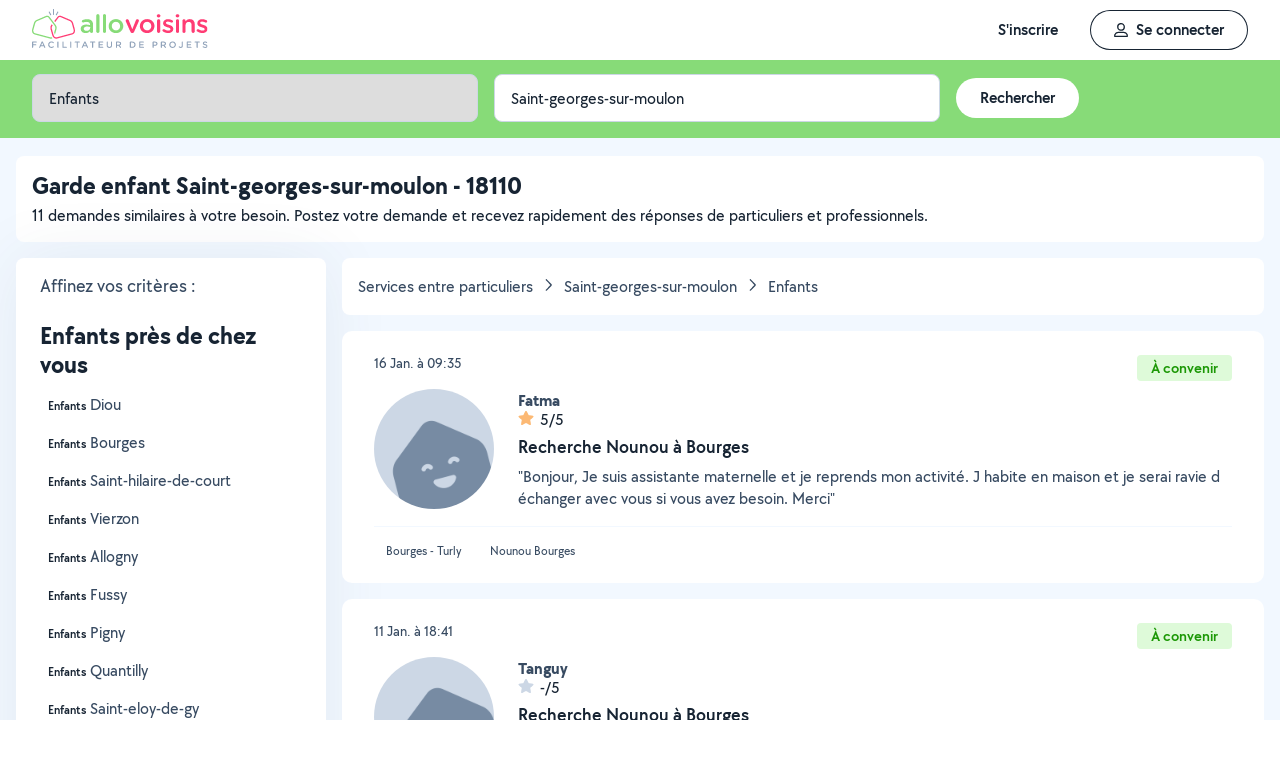

--- FILE ---
content_type: text/css
request_url: https://static.allovoisins.com/dist/css/all_f449a68a2e6cc03dcf75.min.css?c40af1cc83bd5162aefa3b1940a22039
body_size: 64093
content:
.leaflet-cluster-anim .leaflet-marker-icon,.leaflet-cluster-anim .leaflet-marker-shadow{-webkit-transition:-webkit-transform .3s ease-out,opacity .3s ease-in;-moz-transition:-moz-transform .3s ease-out,opacity .3s ease-in;-o-transition:-o-transform .3s ease-out,opacity .3s ease-in;transition:transform .3s ease-out,opacity .3s ease-in}.leaflet-cluster-spider-leg{-webkit-transition:-webkit-stroke-dashoffset .3s ease-out,-webkit-stroke-opacity .3s ease-in;-moz-transition:-moz-stroke-dashoffset .3s ease-out,-moz-stroke-opacity .3s ease-in;-o-transition:-o-stroke-dashoffset .3s ease-out,-o-stroke-opacity .3s ease-in;transition:stroke-dashoffset .3s ease-out,stroke-opacity .3s ease-in}.marker-cluster-small{background-color:hsla(91,60%,72%,.6)}.marker-cluster-small div{background-color:rgba(110,204,57,.6)}.marker-cluster-medium{background-color:rgba(241,211,87,.6)}.marker-cluster-medium div{background-color:rgba(240,194,12,.6)}.marker-cluster-large{background-color:hsla(18,97%,72%,.6)}.marker-cluster-large div{background-color:rgba(241,128,23,.6)}.leaflet-oldie .marker-cluster-small{background-color:#b5e28c}.leaflet-oldie .marker-cluster-small div{background-color:#6ecc39}.leaflet-oldie .marker-cluster-medium{background-color:#f1d357}.leaflet-oldie .marker-cluster-medium div{background-color:#f0c20c}.leaflet-oldie .marker-cluster-large{background-color:#fd9c73}.leaflet-oldie .marker-cluster-large div{background-color:#f18017}.marker-cluster{background-clip:padding-box;border-radius:20px}.marker-cluster div{border-radius:15px;font:12px Helvetica Neue,Arial,Helvetica,sans-serif;height:30px;margin-left:5px;margin-top:5px;text-align:center;width:30px}.marker-cluster span{line-height:30px}a,abbr,acronym,address,applet,article,aside,audio,b,big,blockquote,body,canvas,caption,center,cite,code,dd,del,details,dfn,div,dl,dt,em,embed,fieldset,figcaption,figure,footer,form,h1,h2,h3,h4,h5,h6,header,hgroup,html,i,iframe,img,ins,kbd,label,legend,li,mark,menu,nav,object,ol,output,p,pre,q,ruby,s,samp,section,small,span,strike,strong,sub,summary,sup,table,tbody,td,tfoot,th,thead,time,tr,tt,u,ul,var,video,xmp{border:0;box-sizing:border-box;font-size:100%;font:inherit;margin:0;padding:0;vertical-align:baseline}article,aside,details,figcaption,figure,footer,header,hgroup,menu,nav,section{display:block}body{line-height:1}li,ol,ul{list-style:none}blockquote,q{quotes:none}blockquote:after,blockquote:before,q:after,q:before{content:"";content:none}table{border-collapse:collapse;border-spacing:0}a,button,div,input,select,span,textarea{outline:none;text-decoration:none}input[type=date]::-webkit-calendar-picker-indicator,input[type=date]::-webkit-inner-spin-button{-webkit-appearance:none;display:none}input[type=search]::-webkit-search-cancel-button,input[type=search]::-webkit-search-decoration,input[type=search]::-webkit-search-results-button,input[type=search]::-webkit-search-results-decoration{display:none}button{background:none;border:0}@font-face{font-display:swap;font-family:TT Chocolates;font-style:normal;font-weight:500;src:url(../../fonts/tt_chocolates/tt_chocolates_medium-webfont.woff2) format("woff2"),url(../../fonts/tt_chocolates/tt_chocolates_medium-webfont.woff) format("woff"),url(../../fonts/tt_chocolates/tt_chocolates_medium-webfont.ttf) format("truetype"),url(../../fonts/tt_chocolates/tt_chocolates_medium-webfont.svg#tt_chocolatesmedium) format("svg")}@font-face{font-display:swap;font-family:TT Chocolates;font-style:italic;font-weight:500;src:url(../../fonts/tt_chocolates/tt_chocolates_medium_italic-webfont.woff2) format("woff2"),url(../../fonts/tt_chocolates/tt_chocolates_medium_italic-webfont.woff) format("woff"),url(../../fonts/tt_chocolates/tt_chocolates_medium_italic-webfont.ttf) format("truetype"),url(../../fonts/tt_chocolates/tt_chocolates_medium_italic-webfont.svg#tt_chocolatesmedium_italic) format("svg")}@font-face{font-display:swap;font-family:TT Chocolates;font-style:normal;font-weight:600;src:url(../../fonts/tt_chocolates/tt_chocolates_demibold-webfont.woff2) format("woff2"),url(../../fonts/tt_chocolates/tt_chocolates_demibold-webfont.woff) format("woff"),url(../../fonts/tt_chocolates/tt_chocolates_demibold-webfont.ttf) format("truetype"),url(../../fonts/tt_chocolates/tt_chocolates_demibold-webfont.svg#tt_chocolatesdemibold) format("svg")}@font-face{font-display:swap;font-family:TT Chocolates;font-style:italic;font-weight:600;src:url(../../fonts/tt_chocolates/tt_chocolates_demibold_italic-webfont.woff2) format("woff2"),url(../../fonts/tt_chocolates/tt_chocolates_demibold_italic-webfont.woff) format("woff"),url(../../fonts/tt_chocolates/tt_chocolates_demibold_italic-webfont.ttf) format("truetype"),url(../../fonts/tt_chocolates/tt_chocolates_demibold_italic-webfont.svg#tt_chocolatesdemibold_italic) format("svg")}@font-face{font-display:swap;font-family:TT Chocolates;font-style:normal;font-weight:700;src:url(../../fonts/tt_chocolates/tt_chocolates_bold-webfont.woff2) format("woff2"),url(../../fonts/tt_chocolates/tt_chocolates_bold-webfont.woff) format("woff"),url(../../fonts/tt_chocolates/tt_chocolates_bold-webfont.ttf) format("truetype"),url(../../fonts/tt_chocolates/tt_chocolates_bold-webfont.svg#tt_chocolatesbold) format("svg")}@font-face{font-display:swap;font-family:TT Chocolates;font-style:italic;font-weight:700;src:url(../../fonts/tt_chocolates/tt_chocolates_bold_italic-webfont.woff2) format("woff2"),url(../../fonts/tt_chocolates/tt_chocolates_bold_italic-webfont.woff) format("woff"),url(../../fonts/tt_chocolates/tt_chocolates_bold_italic-webfont.ttf) format("truetype"),url(../../fonts/tt_chocolates/tt_chocolates_bold_italic-webfont.svg#tt_chocolatesbold_italic) format("svg")}@font-face{font-family:icomoon;font-style:normal;font-weight:400;src:url(../../fonts/icons/icomoon.eot?j0eazn);src:url(../../fonts/icons/icomoon.eot?j0eazn#iefix) format("embedded-opentype"),url(../../fonts/icons/icomoon.ttf?j0eazn) format("truetype"),url(../../fonts/icons/icomoon.woff?j0eazn) format("woff"),url(../../fonts/icons/icomoon.svg?j0eazn#icomoon) format("svg")}[class*=" iconav-"],[class^=iconav-]{speak:none;-webkit-font-smoothing:antialiased;-moz-osx-font-smoothing:grayscale;font-family:icomoon!important;font-style:normal;font-variant:normal;font-weight:400;line-height:1;text-transform:none}.iconav-facebook-fill:before{content:""}.iconav-instagram:before{content:""}.iconav-twitter-fill:before{content:""}.iconav-youtube-fill:before{content:""}html{height:100vh;height:-moz-available;height:-webkit-fill-available;scroll-behavior:smooth}body{font-family:TT Chocolates,sans-serif;font-size:15px;height:100vh;height:100dvh;max-height:100%;max-height:-moz-available;max-height:-webkit-fill-available}::selection{background:#ccd7e5}#app_home-container{display:flex;flex-direction:column;height:calc(100% - 60px);height:calc(100svh - 60px);max-height:-webkit-fill-available;overflow-y:hidden;position:relative}.ily-main-container{max-width:100vw}#widget-allovoisins-modal input::-webkit-caps-lock-indicator,#widget-allovoisins-modal input::-webkit-contacts-auto-fill-button,#widget-allovoisins-modal input::-webkit-credentials-auto-fill-button{display:none!important;pointer-events:none;position:absolute;right:0;visibility:hidden}.signup-form-av{align-items:center;display:flex;margin-top:8px;max-width:100%}.signup-form-av.signup-form-av--widget{margin:auto}.list-style-disc{list-style:none;margin-left:16px}.list-style-disc>li{position:relative}.list-style-disc>li:before{background:#172433;border-radius:100%;content:"";height:4px;left:-.6666666667rem;position:absolute;top:.5rem;width:4px}.list-style-auto{margin-left:16px}.list-style-auto>li{list-style:auto!important}html{-webkit-text-size-adjust:100%;text-rendering:optimizeLegibility;-moz-osx-font-smoothing:grayscale;font-smoothing:antialiased;font-size:100%;font-variant-ligatures:none;-webkit-font-variant-ligatures:none;text-shadow:rgba(0,0,0,.01) 0 0 1px}body,button,h1,h2,h3,h4,h5,input,p,select,textarea{-webkit-font-smoothing:antialiased;-moz-osx-font-smoothing:grayscale;color:#172433;font-family:TT Chocolates,sans-serif;font-size:inherit}.h1,h1{font-size:48px;line-height:1.1}.h1,.h2,h1,h2{font-weight:700}.h2,h2{font-size:24px;line-height:29px}.h3,h3{font-size:18px;font-weight:600;line-height:22px}.h4,h4{font-size:16px;line-height:19px}p{line-height:1.3}p[class*=skeleton]{line-height:.858}.warning h4,.warning p{color:hsla(30,96%,72%,.1)}.warning h4{font-size:14px;line-height:19px}.warning p{font-size:11px;line-height:13px}.text-32{font-size:32px;line-height:38px}.text-32[class*=skeleton]{line-height:25.08px}.text-24{font-size:24px;line-height:29px}.text-24[class*=skeleton]{line-height:19.14px}.text-20{font-size:20px;line-height:24px}.text-20[class*=skeleton]{line-height:15.84px}.text-18{font-size:18px;line-height:22px}.text-18[class*=skeleton]{line-height:14.52px}.text-16{font-size:16px;line-height:20px}.text-16[class*=skeleton]{line-height:13.2px}.text-14{font-size:14px;line-height:17px}.text-14[class*=skeleton]{line-height:11.22px}.text-13{font-size:13px;line-height:16px}.text-13[class*=skeleton]{line-height:10.56px}.text-12{font-size:12px;line-height:14.54px}.text-12[class*=skeleton]{line-height:9.5964px}.text-11{font-size:11px;line-height:13px}.text-11[class*=skeleton]{line-height:8.58px}.text-9{font-size:9px;line-height:11px}.text-9[class*=skeleton]{line-height:7.26px}.truncate-word-1{word-break:break-word}.truncate-all-1,.truncate-word-1{-webkit-line-clamp:1;-webkit-box-orient:vertical;display:-webkit-box;overflow:hidden;text-overflow:ellipsis}.truncate-all-1{word-break:break-all}.truncate-word-2{word-break:break-word}.truncate-all-2,.truncate-word-2{-webkit-line-clamp:2;-webkit-box-orient:vertical;display:-webkit-box;overflow:hidden;text-overflow:ellipsis}.truncate-all-2{word-break:break-all}.truncate-word-3{word-break:break-word}.truncate-all-3,.truncate-word-3{-webkit-line-clamp:3;-webkit-box-orient:vertical;display:-webkit-box;overflow:hidden;text-overflow:ellipsis}.truncate-all-3{word-break:break-all}#js_app_home,.not_logged .ily-main-container{background-color:#f2f8ff}.not_logged.page_moments .ily-main-container{padding-top:60px}.not_logged.page_moments .ily-main-container #menubar{left:0;position:fixed;top:0;width:100%}.not_logged.page_moments .ily-main-container #js_moment_disconnected,.not_logged.page_moments .ily-main-container #js_moments_disconnected{height:calc(100dvh - 60px)}#js_app_home:not(.deprecated){height:100%;overflow:hidden}#js_app_home.deprecated{position:sticky;top:0;z-index:1001}@media(max-width:768px){#js_app_home.deprecated #menubar-dropdown-container{max-height:100%}}.router-container{box-sizing:border-box;height:100dvh;height:100%;margin-left:auto;margin-right:auto;overflow-y:auto;padding:0 16px;scrollbar-color:#91a3ba #ccd7e5;scrollbar-width:thin;width:100%}@media(hover:hover){.router-container:not(:hover)::-webkit-scrollbar{background-color:transparent}.router-container:not(:hover)::-webkit-scrollbar-thumb{border:2px solid transparent}.router-container::-webkit-scrollbar-thumb{background-clip:content-box;background-color:#818b99;border:none}}.router-container::-webkit-scrollbar-button{display:none}@media(hover:none){.router-container::-webkit-scrollbar{display:none}}.router-container::-webkit-scrollbar{background-color:#ccd7e5;border-radius:3px;width:6px}.router-container::-webkit-scrollbar-thumb{background-color:#91a3ba;border-radius:3px}.router-container.membership,.router-container.messaging{padding:0}@media(max-width:768px){.router-container{padding:0}}.router-container>*{margin:auto}@media(max-width:768px){.router-container>*{min-height:100%}}@media(min-width:1024px){.router-container:not(.messaging,.membership,.neighbors,.profile)>:not(#js_banner){display:block;max-width:1000px;padding:0}}.router-container #neighbors-view,.router-container .my-tickets-container{max-width:1300px}@media(max-width:768px){.router-container:not(.messaging,.membership,.profile,.hide_navbar_header,.hide_navbar_footer){height:calc(100% - 60px)}.router-container:not(.hide_navbar_footer){height:calc(100% - 50px)}}.membership aside[class*="--secondary-container"]{max-height:calc(100vh - 60px);top:0}aside[class*="--secondary-container"]{align-self:start;flex-basis:350px;flex-shrink:0;max-height:calc(100vh - 76px);max-width:40%;position:sticky;top:16px;z-index:8}@media(max-width:768px){aside[class*="--secondary-container"]{flex-basis:inherit;height:auto;max-height:calc(70vh - 16px);max-width:inherit;width:100%}aside[class*="--secondary-container"] .fixed,aside[class*="--secondary-container"].sticky{bottom:0;padding-bottom:0!important}@supports(-moz-appearance:none){@media only screen and (max-width:768px)and (hover:none)and (pointer:coarse){aside[class*="--secondary-container"] .fixed,aside[class*="--secondary-container"].sticky{bottom:50px;position:fixed}}}aside[class*="--secondary-container"]:not(.fixed,.sticky){position:relative;top:-2px}aside[class*="--secondary-container"] .select-category{display:none}}@media(max-width:1023px){aside[class*="--secondary-container"].resize--laptop{flex-basis:inherit;height:auto;max-height:calc(70vh - 16px);max-width:inherit;width:100%}aside[class*="--secondary-container"].resize--laptop .fixed,aside[class*="--secondary-container"].resize--laptop.sticky{bottom:0;padding-bottom:0!important}@supports(-moz-appearance:none){@media only screen and (max-width:1023px)and (hover:none)and (pointer:coarse){aside[class*="--secondary-container"].resize--laptop .fixed,aside[class*="--secondary-container"].resize--laptop.sticky{bottom:50px;position:fixed}}}aside[class*="--secondary-container"].resize--laptop:not(.fixed,.sticky){position:relative;top:-2px}aside[class*="--secondary-container"].resize--laptop .select-category{display:none}}.container{box-sizing:border-box;margin-left:auto;margin-right:auto;max-width:1300px;padding-left:16px;padding-right:16px;position:relative;width:100%}.container--xs{max-width:565px}.container--small{max-width:768px}.container--medium{max-width:1024px}.container--large{max-width:1300px}.container-box{background-color:#fff;border-radius:8px}@media(min-width:769px){.max-container-600{max-width:600px!important}}.classic-container{max-width:1000px}@media(max-width:768px){.home-last-offerers .container,.home-last-searches .container,body:not(.not_logged,.page_seo) .container{padding-left:0;padding-right:0}}@media(max-width:400px){.container--medium{padding-left:8px;padding-right:8px}}.loading--feed:after{background:linear-gradient(180deg,transparent 20%,#f2f8ff);content:"";height:100px;pointer-events:none;position:absolute;transform:translateY(-100%);width:100%;z-index:1}.col{flex-grow:1;flex-shrink:1}.first{order:-1}.last{order:1}.nowrap,.nowrap-mobile{display:flex;flex-wrap:nowrap}.full-width{width:100%}.full-left{left:100%}.full-right{right:100%}.half-width{width:50%}.half-left{left:50%}.half-right{right:50%}.half-top{top:50%}.half-bottom{bottom:50%}.initial{display:initial}.block{display:block!important}.inline-block{display:inline-block!important}.grid{display:grid}.unset{display:unset}.contents{display:contents}.float-right{float:right}.float-left{float:left}.flex{display:flex}.flex .-inline{display:inline-flex}.flex-wrap{flex-wrap:wrap}.flex-no-wrap{flex-wrap:nowrap;flex-wrap:nowrap!important}.flex-start{-webkit-justify-content:flex-start;justify-content:flex-start}.flex-center{-webkit-justify-content:center;justify-content:center}.flex-end{-webkit-justify-content:flex-end;justify-content:flex-end}.flex-equal{flex-basis:0}.flex-space-between{justify-content:space-between}.flex-space-evenly{justify-content:space-evenly}.flex-space-around{justify-content:space-around}.flex-vertical-center{align-items:center}.flex-items-start{-webkit-align-items:flex-start;align-items:flex-start}.flex-items-end{-webkit-align-items:flex-end;align-items:flex-end}.flex-place-start{place-content:flex-start}.flex-place-end{place-content:flex-end}.flex-self-start{align-self:flex-start}.flex-self-center{align-self:center}.flex-self-end{align-self:end}.flex-items-stretch{align-items:stretch}.flex-self-stretch{align-self:stretch}.flex-column{flex-direction:column}.flex-row{flex-direction:row}.flex-row-reverse{flex-direction:row-reverse}.flex-column-reverse{flex-direction:column-reverse}.flex-no-shrink{flex-shrink:0}.flex .flex-basis-fa-icon{flex-basis:2em;text-align:center}.flex-1{flex:1}.flex-2{flex:2}.flex-3{flex:3}.flex-4{flex:4}.flex-5{flex:5}.flex-6{flex:6}.flex-7{flex:7}.flex-8{flex:8}.flex-9{flex:9}.flex-10{flex:10}.grid-col-1{display:grid;grid-template-columns:repeat(1,1fr)}.grid-col-2{display:grid;grid-template-columns:repeat(2,1fr)}.grid-col-3{display:grid;grid-template-columns:repeat(3,1fr)}.grid-col-4{display:grid;grid-template-columns:repeat(4,1fr)}.grid-col-5{display:grid;grid-template-columns:repeat(5,1fr)}.grid-col-6{display:grid;grid-template-columns:repeat(6,1fr)}.grid-col-7{display:grid;grid-template-columns:repeat(7,1fr)}.grid-col-8{display:grid;grid-template-columns:repeat(8,1fr)}.grid-col-9{display:grid;grid-template-columns:repeat(9,1fr)}.grid-col-10{display:grid;grid-template-columns:repeat(10,1fr)}.grid-col-11{display:grid;grid-template-columns:repeat(11,1fr)}.grid-col-12{display:grid;grid-template-columns:repeat(12,1fr)}[class*=col-1-2]{width:50%}@media(max-width:768px){[class*=col-1-2]:not([class*=mobile]){width:100%}}@media(min-width:768px)and (max-width:1024px){[class*=col-1-2]:not([class*=tablet]){width:100%}}[class*=col-1-3]{width:33.33%}@media(max-width:768px){[class*=col-1-3]:not([class*=mobile]){width:100%}}@media(min-width:768px)and (max-width:1024px){[class*=col-1-3]:not([class*=tablet]){width:100%}}[class*=col-2-3]{width:66.66%}@media(max-width:768px){[class*=col-2-3]:not([class*=mobile]){width:100%}}@media(min-width:768px)and (max-width:1024px){[class*=col-2-3]:not([class*=tablet]){width:100%}}[class*=col-1-4]{width:25%}@media(max-width:768px){[class*=col-1-4]:not([class*=mobile]){width:100%}}@media(min-width:768px)and (max-width:1024px){[class*=col-1-4]:not([class*=tablet]){width:100%}}[class*=col-3-4]{width:75%}@media(max-width:768px){[class*=col-3-4]:not([class*=mobile]){width:100%}}@media(min-width:768px)and (max-width:1024px){[class*=col-3-4]:not([class*=tablet]){width:100%}}[class*=col-1-5]{width:20%}@media(max-width:768px){[class*=col-1-5]:not([class*=mobile]){width:100%}}@media(min-width:768px)and (max-width:1024px){[class*=col-1-5]:not([class*=tablet]){width:100%}}[class*=col-2-5]{width:40%}@media(max-width:768px){[class*=col-2-5]:not([class*=mobile]){width:100%}}@media(min-width:768px)and (max-width:1024px){[class*=col-2-5]:not([class*=tablet]){width:100%}}[class*=col-3-5]{width:60%}@media(max-width:768px){[class*=col-3-5]:not([class*=mobile]){width:100%}}@media(min-width:768px)and (max-width:1024px){[class*=col-3-5]:not([class*=tablet]){width:100%}}[class*=col-4-5]{width:80%}@media(max-width:768px){[class*=col-4-5]:not([class*=mobile]){width:100%}}@media(min-width:768px)and (max-width:1024px){[class*=col-4-5]:not([class*=tablet]){width:100%}}@media(max-width:768px){.nowrap{flex-wrap:wrap}.first-mobile{order:-1}.last-mobile{order:1}}@media(max-width:1024px){.nowrap{flex-wrap:wrap}.first-mobile{order:-1}.last-mobile{order:1}}.alert-block{align-items:center;background:#fff;border-radius:10px;bottom:30px;display:flex;max-width:420px;padding:15px 20px;position:fixed;right:10px;z-index:99999!important}.alert-block .close{height:15px;position:relative;width:15px}.alert-block .close:after,.alert-block .close:before{background:#fff;content:"";height:3px;left:0;position:absolute;right:0;top:6px}.alert-block .close:before{transform:rotate(45deg)}.alert-block .close:after{transform:rotate(-45deg)}.alert-block p{font-size:15px;font-weight:700}.alert-block--red .alert-icon:before{content:""!important}.alert-block--green .alert-icon:before{content:""!important}.alert-block--green{background-color:#87db78}.alert-block--green p{color:#fff}.alert-block--green .alert-icon,.alert-block--green .icon{background:rgba(135,219,120,.1);border-radius:50%;color:#fff;font-size:18px;height:34px;line-height:34px;margin-right:15px;min-width:34px;text-align:center;width:34px}.alert-block--red{background-color:#ff3b30}.alert-block--red p{color:#fff}.alert-block--red .alert-icon,.alert-block--red .icon{background:rgba(255,59,48,.1);border-radius:50%;color:#fff;font-size:18px;height:34px;line-height:34px;margin-right:15px;min-width:34px;text-align:center;width:34px}.alert-block--blue{background-color:#44b7fb}.alert-block--blue p{color:#fff}.alert-block--blue .alert-icon,.alert-block--blue .icon{background:rgba(68,183,251,.1);border-radius:50%;color:#fff;font-size:18px;height:34px;line-height:34px;margin-right:15px;min-width:34px;text-align:center;width:34px}.alert-danger{background:none!important;color:#ff3b30}.allocoach{align-items:center;color:#172433;display:flex;min-width:300px;padding:15px 20px;position:relative;width:100%}.allocoach img{height:38px;padding:0 10px}.allocoach p{color:#172433;font-size:14px;font-weight:500;line-height:16px}.allocoach p strong{font-weight:600}.allocoach .allocoach_message{white-space:pre-wrap}.allocoach-triangle{display:none}.allocoach--box{background:#fff}.allocoach-img-seo{margin:auto}.allocoach--left:before,.allocoach--right:before{border-style:solid;content:" ";display:block;height:0;position:absolute;top:50%;transform:translateY(-50%);width:0}.allocoach--left:before{border-color:transparent transparent transparent #fff;border-width:15px 0 15px 20px;right:-12px}.allocoach--right:before{border-color:transparent #fff transparent transparent;border-width:15px 20px 15px 0;left:-12px}.allocoach--float:before{display:none}@media(max-width:768px){.allocoach{min-width:260px}}@media(min-width:1470px){.allocoach--float{left:100%;margin:0 0 0 15px;position:absolute;transform:translateY(calc(-100% - 15px));width:325px}.allocoach--float:before{display:block}.allocoach--float-left{left:-25%;margin:0 15px 0 0;min-width:235px;width:200px}}.avatar-container .avatar--content{height:100%;width:100%}.avatar-container .avatar--content .user-banner-new-user{bottom:0;left:50%;position:absolute!important;transform:translateX(-50%)}.avatar-container .online-badge,.avatar-container .online-text-badge{border-radius:50%;bottom:0;display:block;position:absolute;right:0}.avatar-container .online-badge.custom,.avatar-container .online-text-badge.custom{align-items:center;display:flex;font-size:9px;justify-content:center}.avatar-container .online-text-badge{align-items:center;border-radius:50px;display:flex;font-weight:600;white-space:nowrap}.avatar{border-radius:50%}.avatar--xxs{height:26px;width:26px}.avatar--xs{height:32px;width:32px}.avatar--s{height:40px;width:40px}.avatar--s .online-badge{border:2px solid #fff;height:14px;transform:translate(0);width:14px}.avatar--s .online-text-badge{border:2px solid #fff;font-size:9px;height:15px;padding:0 2px;transform:translate(2px,2px)}.avatar--m{height:48px;width:48px}.avatar--m .online-badge{border:2px solid #fff;height:14px;transform:translate(0);width:14px}.avatar--m .online-text-badge{border:2px solid #fff;font-size:11px;height:17px;padding:0 2px;transform:translate(2px,2px)}.avatar--l{height:64px;width:64px}.avatar--l .online-badge{border:3px solid #fff;height:18px;transform:translate(0);width:18px}.avatar--l .online-text-badge{border:3px solid #fff;font-size:11px;height:17px;padding:0 3px;transform:translate(3px,-1px)}.avatar--xl{height:90px;width:90px}.avatar--xl .online-badge{border:3px solid #fff;height:20px;transform:translate(-3px,-3px);width:20px}.avatar--xl .online-text-badge{border:3px solid #fff;font-size:11px;height:17px;padding:0 3px;transform:translate(3px,-1px)}.avatar--xxl{height:160px;width:160px}.avatar--xxl .online-badge{border:4px solid #fff;height:30px;transform:translate(-8px,-3px);width:30px}.avatar--xxl .online-text-badge{border:4px solid #fff;font-size:18px;height:30px;padding:0 4px;transform:translateY(-3px)}.badge{background:none;border:1px solid #f2f8ff;border-radius:4px;color:#374a61;display:inline-block;font-size:13px;font-weight:600;line-height:16px;min-width:10px;padding:4px 8px;text-align:center;vertical-align:baseline;white-space:nowrap}.badge--large{padding:6px 10px}.badge--small{font-size:13px;line-height:13px;padding:2px 8px}.badge--xsmall{font-size:9px;font-weight:700;line-height:6px;padding:4px}.badge--ghost{box-shadow:inset 0 0 0 1px #f2f8ff;color:#26364a}.badge--ghost,.badge--text{background-color:transparent!important}.badge--text{border:0}.badge--vau{align-items:flex-end;display:flex;font-size:12px;height:50px;justify-content:center;left:-1px;padding:0;position:absolute;right:inherit!important;top:-1px;-webkit-transform:rotate(-45deg);transform:rotate(-45deg);transform-origin:left bottom;width:70px}.badge--white{background-color:#fff;border:0;color:#172433}.badge--white.badge--ghost{background:transparent;border:1px solid #fff;box-shadow:inherit;color:#172433}.badge--white.badge--text{background:none;color:#172433}.badge--white.badge--active{background-color:#172433;color:#fff}.badge--lighter-grey{background-color:#dfe8f2;border:0;color:#26364a}.badge--lighter-grey.badge--ghost{background:transparent;border:1px solid #dfe8f2;box-shadow:inherit;color:#26364a}.badge--lighter-grey.badge--text{background:none;color:#26364a}.badge--lighter-grey.badge--active{background-color:#26364a;color:#dfe8f2}.badge--light-grey{background-color:#ccd7e5;border:0;color:#26364a}.badge--light-grey.badge--ghost{background:transparent;border:1px solid #ccd7e5;box-shadow:inherit;color:#26364a}.badge--light-grey.badge--text{background:none;color:#26364a}.badge--light-grey.badge--active{background-color:#26364a;color:#ccd7e5}.badge--grey{background-color:#ccd7e5;border:0;color:#374a61}.badge--grey.badge--ghost{background:transparent;border:1px solid #374a61;box-shadow:inherit;color:#374a61}.badge--grey.badge--text{background:none;color:#374a61}.badge--grey.badge--active{background-color:#374a61;color:#ccd7e5}.badge--dark-grey{background-color:#ccd7e5;border:0;color:#374a61}.badge--dark-grey.badge--ghost{background:transparent;border:1px solid #ccd7e5;box-shadow:inherit;color:#374a61}.badge--dark-grey.badge--text{background:none;color:#374a61}.badge--dark-grey.badge--active{background-color:#374a61;color:#ccd7e5}.badge--neutral-90{background-color:#fff;border:0;color:#26364a}.badge--neutral-90.badge--ghost{background:transparent;border:1px solid #26364a;box-shadow:inherit;color:#26364a}.badge--neutral-90.badge--text{background:none;color:#26364a}.badge--neutral-90.badge--active{background-color:#26364a;color:#fff}.badge--dark{background-color:#f2f8ff;border:0;color:#172433}.badge--dark.badge--ghost{background:transparent;border:1px solid #172433;box-shadow:inherit;color:#172433}.badge--dark.badge--text{background:none;color:#172433}.badge--dark.badge--active{background-color:#172433;color:#f2f8ff}.badge--green{background-color:#defad9;border:0;color:#1c9806}.badge--green.badge--ghost{background:transparent;border:1px solid #1c9806;box-shadow:inherit;color:#1c9806}.badge--green.badge--text{background:none;color:#1c9806}.badge--green.badge--active{background-color:#1c9806;color:#defad9}.badge--pink{background-color:#ffc6d6;border:0;color:#ff3c74}.badge--pink.badge--ghost{background:transparent;border:1px solid #ff3c74;box-shadow:inherit;color:#ff3c74}.badge--pink.badge--text{background:none;color:#ff3c74}.badge--pink.badge--active{background-color:#ff3c74;color:#ffc6d6}.badge--purple{background-color:#f2dcfb;border:0;color:#903fb0}.badge--purple.badge--ghost{background:transparent;border:1px solid #903fb0;box-shadow:inherit;color:#903fb0}.badge--purple.badge--text{background:none;color:#903fb0}.badge--purple.badge--active{background-color:#903fb0;color:#f2dcfb}.badge--grape{background-color:#f2dcfb;border:0;color:#530d6e}.badge--grape.badge--ghost{background:transparent;border:1px solid #f2dcfb;box-shadow:inherit;color:#530d6e}.badge--grape.badge--text{background:none;color:#530d6e}.badge--grape.badge--active{background-color:#530d6e;color:#f2dcfb}.badge--blue{background-color:#ceedff;border:0;color:#0982c9}.badge--blue.badge--ghost{background:transparent;border:1px solid #0982c9;box-shadow:inherit;color:#0982c9}.badge--blue.badge--text{background:none;color:#0982c9}.badge--blue.badge--active{background-color:#0982c9;color:#ceedff}.badge--orange{background-color:#fff5eb;border:0;color:#ca7520}.badge--orange.badge--ghost{background:transparent;border:1px solid #ca7520;box-shadow:inherit;color:#ca7520}.badge--orange.badge--text{background:none;color:#ca7520}.badge--orange.badge--active{background-color:#ca7520;color:#fff5eb}.badge--premier{background-color:#ffe2d9;border:0;color:#cc471d}.badge--premier.badge--ghost{background:transparent;border:1px solid #cc471d;box-shadow:inherit;color:#cc471d}.badge--premier.badge--text{background:none;color:#cc471d}.badge--premier.badge--active{background-color:#cc471d;color:#ffe2d9}.badge--red{background-color:#fdd;border:0;color:#dc2323}.badge--red.badge--ghost{background:transparent;border:1px solid #dc2323;box-shadow:inherit;color:#dc2323}.badge--red.badge--text{background:none;color:#dc2323}.badge--red.badge--active{background-color:#dc2323;color:#fdd}.badge--notification{background-color:#e51e3f;border:0;color:#fff}.badge--notification.badge--ghost{background:transparent;border:1px solid #e51e3f;box-shadow:inherit;color:#fff}.badge--notification.badge--text{background:none;color:#fff}.badge--notification.badge--active{background-color:#fff;color:#e51e3f}.badge--standard{background-color:#f2f8ff;border:0;color:#26364a}.badge--standard.badge--ghost{background:transparent;border:1px solid #26364a;box-shadow:inherit;color:#26364a}.badge--standard.badge--text{background:none;color:#26364a}.badge--standard.badge--active{background-color:#26364a;color:#f2f8ff}.badge--vau{background-color:#afe2ff;border:0;color:#fff}.badge--vau.badge--ghost{background:transparent;border:1px solid #afe2ff;box-shadow:inherit;color:#fff}.badge--vau.badge--text{background:none;color:#fff}.badge--vau.badge--active{background-color:#fff;color:#afe2ff}.badge--yellow{background-color:#ffeecf;border:0;color:#c6820d}.badge--yellow.badge--ghost{background:transparent;border:1px solid #ffeecf;box-shadow:inherit;color:#c6820d}.badge--yellow.badge--text{background:none;color:#c6820d}.badge--yellow.badge--active{background-color:#c6820d;color:#ffeecf}.badge--forest{background-color:#004d40;border:0;color:#c1fbf1}.badge--forest.badge--ghost{background:transparent;border:1px solid #004d40;box-shadow:inherit;color:#c1fbf1}.badge--forest.badge--text{background:none;color:#c1fbf1}.badge--forest.badge--active{background-color:#c1fbf1;color:#004d40}.badge-vau img{border:3px solid #44b7fb;border-radius:999px}.badge-vau--small:after{content:""}.notification-badge{align-items:center;border:2px solid #fff;border-radius:10px;color:#fff;display:flex;font-size:11px;font-weight:700;height:16px;justify-content:center;min-width:16px;padding:0}.notification-badge-absolute{position:absolute;top:-7px}.notification-badge-absolute-left{left:-7px}.notification-badge-absolute-right{right:-7px}.band{padding:16px 25px;text-align:center}.band.band--red{background-color:#fdd;color:#fe5050}.band.band--red a{color:inherit!important;font-weight:600}.btn,button{cursor:pointer}.btn{align-items:center;background:#87db78;border:0;border-radius:30px;color:#fff;font-weight:600;height:48px;line-height:1;outline-style:none;padding:0 35px;position:relative;text-align:center;transition:background-color .15s ease,color .15s ease,border .15s ease,border-color .15s ease;white-space:nowrap;z-index:0}.btn:not(.flex){display:inline-flex}.btn:not(.flex-start){justify-content:center}.btn:focus{outline-style:none}@media(hover:hover)and (pointer:fine){.btn:hover{outline-style:none}}.btn__icon{margin-left:10px}.btn--large{font-size:16px;height:48px;padding:0 32px}.btn--large.btn--rounded{padding:0!important;width:48px!important}.btn--medium{font-size:16px;height:40px;padding:8px 24px}.btn--medium.btn--rounded{padding:0!important;width:40px!important}.btn--small{font-size:13px;height:32px;padding:0 16px}.btn--small.btn--rounded{padding:0!important;width:32px!important}.btn--xsmall{height:24px;padding:0 8px}.btn--xsmall.btn--rounded{padding:0!important;width:24px!important}.btn--xsmall{font-size:13px}.btn--ghost{backface-visibility:hidden;box-shadow:inset 0 0 0 1px #f2f8ff;overflow:hidden}.btn--ghost,.btn--ghost:focus{background:transparent;color:#172433}.btn--ghost:focus{box-shadow:inset 0 0 0 1px #87db78}@media(hover:hover)and (pointer:fine){.btn--ghost:focus-visible,.btn--ghost:hover{background:transparent;box-shadow:inset 0 0 0 1px #87db78;color:#172433}}.btn--ghost:after{content:none}.btn--ghost.btn--white{box-shadow:inset 0 0 0 1px #fff!important;color:#fff}.btn--ghost.btn--white:focus-visible{color:#fff!important}@media(hover:hover)and (pointer:fine){.btn--ghost.btn--white:hover{color:#fff!important}}.btn--ghost.btn--orange-premier{box-shadow:inset 0 0 0 1px #ccd7e5!important;color:#ff916f!important}.btn--ghost.btn--orange-premier:focus{box-shadow:inset 0 0 0 1px #ff916f!important}@media(hover:hover)and (pointer:fine){.btn--ghost.btn--orange-premier:hover{box-shadow:inset 0 0 0 1px #ff916f!important}}.btn--text{border:0}.btn fieldset[disabled] .btn,.btn[disabled]{background:#f2f8ff!important;box-shadow:none!important;color:#374a61!important;cursor:not-allowed!important;pointer-events:none;user-select:none}.btn-icon{align-items:center;background:#f2f8ff;border-radius:50%;color:#172433;cursor:pointer;display:flex;font-size:18px;height:32px;justify-content:center;width:32px}.btn--orange-premier{background:#ff916f;color:#fff}@media(hover:hover)and (pointer:fine){.btn--orange-premier:focus-visible,.btn--orange-premier:hover{background:#cc471d}}.btn--orange-premier:active{background:#cc471d}.btn--orange-premier fieldset[disabled] .btn,.btn--orange-premier[disabled]{background:#ffe2d9!important;box-shadow:none!important;color:#fff!important;cursor:not-allowed!important;pointer-events:none}.btn--orange-premier.btn--loading:after{animation:loaderRotation 2s linear infinite;aspect-ratio:1;border:3px solid #ffe2d9;border-radius:50%;border-right-color:#cc471d;content:"";display:block;inset:0;margin:auto;position:absolute;width:16px}.btn--orange-premier.btn--ghost,.btn--orange-premier.btn--line{background:transparent;box-shadow:inset 0 0 0 1px #ff916f;color:#ff916f}@media(hover:hover)and (pointer:fine){.btn--orange-premier.btn--ghost:focus-visible,.btn--orange-premier.btn--ghost:hover,.btn--orange-premier.btn--line:focus-visible,.btn--orange-premier.btn--line:hover{background-color:#ffe2d9;box-shadow:inset 0 0 0 1px #cc471d;color:#cc471d}}.btn--orange-premier.btn--ghost fieldset[disabled] .btn,.btn--orange-premier.btn--ghost[disabled],.btn--orange-premier.btn--line fieldset[disabled] .btn,.btn--orange-premier.btn--line[disabled]{background:#fff!important;box-shadow:inset 0 0 0 1px #ffe2d9!important;color:#ffe2d9!important}.btn--orange-premier.btn--ghost.disable,.btn--orange-premier.btn--line.disable{background-color:transparent!important;box-shadow:inset 0 0 0 1px #ffe2d9!important;color:#ffe2d9!important;opacity:1}.btn--orange-premier.btn--glass{background:transparent;color:#ff916f}@media(hover:hover)and (pointer:fine){.btn--orange-premier.btn--glass:focus-visible,.btn--orange-premier.btn--glass:hover{background-color:#ffe2d9;color:#ff916f;color:#cc471d}}.btn--orange-premier.btn--glass.disable{background-color:transparent!important;color:#ffe2d9!important}.btn--orange-premier.btn--text{background:none;color:#ff916f}.btn--orange-premier.btn--secondary{background:#ffe2d9;color:#ff916f}.btn--orange-premier.btn--secondary:focus{background:#ff916f;color:#fff}@media(hover:hover)and (pointer:fine){.btn--orange-premier.btn--secondary:hover{background:#ff916f;color:#fff}}.btn--orange-premier.btn--secondary.btn--transparent{color:#cc471d}@media(hover:hover)and (pointer:fine){.btn--orange-premier.btn--secondary.btn--transparent:focus-visible,.btn--orange-premier.btn--secondary.btn--transparent:hover{background:#dfe8f2}}.btn--orange-premier.disable{background-color:#ffe2d9;opacity:1}.btn--dark{background:#172433;color:#fff}@media(hover:hover)and (pointer:fine){.btn--dark:focus-visible,.btn--dark:hover{background:#26364a}}.btn--dark:active{background:#26364a}.btn--dark fieldset[disabled] .btn,.btn--dark[disabled]{background:#ccd7e5!important;box-shadow:none!important;color:#fff!important;cursor:not-allowed!important;pointer-events:none}.btn--dark.btn--loading:after{animation:loaderRotation 2s linear infinite;aspect-ratio:1;border:3px solid #ccd7e5;border-radius:50%;border-right-color:#26364a;content:"";display:block;inset:0;margin:auto;position:absolute;width:16px}.btn--dark.btn--ghost,.btn--dark.btn--line{background:transparent;box-shadow:inset 0 0 0 1px #172433;color:#172433}@media(hover:hover)and (pointer:fine){.btn--dark.btn--ghost:focus-visible,.btn--dark.btn--ghost:hover,.btn--dark.btn--line:focus-visible,.btn--dark.btn--line:hover{background-color:#ccd7e5;box-shadow:inset 0 0 0 1px #26364a;color:#26364a}}.btn--dark.btn--ghost fieldset[disabled] .btn,.btn--dark.btn--ghost[disabled],.btn--dark.btn--line fieldset[disabled] .btn,.btn--dark.btn--line[disabled]{background:#fff!important;box-shadow:inset 0 0 0 1px #ccd7e5!important;color:#ccd7e5!important}.btn--dark.btn--ghost.disable,.btn--dark.btn--line.disable{background-color:transparent!important;box-shadow:inset 0 0 0 1px #ccd7e5!important;color:#ccd7e5!important;opacity:1}.btn--dark.btn--glass{background:transparent;color:#172433}@media(hover:hover)and (pointer:fine){.btn--dark.btn--glass:focus-visible,.btn--dark.btn--glass:hover{background-color:#ccd7e5;color:#172433}}.btn--dark.btn--glass.disable{background-color:transparent!important;color:#ccd7e5!important}.btn--dark.btn--text{background:none;color:#172433}.btn--dark.btn--secondary{background:#ccd7e5;color:#172433}.btn--dark.btn--secondary:focus{background:#172433;color:#fff}@media(hover:hover)and (pointer:fine){.btn--dark.btn--secondary:hover{background:#172433;color:#fff}}.btn--dark.btn--secondary.btn--transparent{color:#26364a}@media(hover:hover)and (pointer:fine){.btn--dark.btn--secondary.btn--transparent:focus-visible,.btn--dark.btn--secondary.btn--transparent:hover{background:#dfe8f2}}.btn--dark.disable{background-color:#ccd7e5;opacity:1}.btn--white{background:#fff;color:#172433}@media(hover:hover)and (pointer:fine){.btn--white:focus-visible,.btn--white:hover{background:#fff}}.btn--white:active{background:#fff}.btn--white fieldset[disabled] .btn,.btn--white[disabled]{background:#374a61!important;box-shadow:none!important;color:#172433!important;cursor:not-allowed!important;pointer-events:none}.btn--white.btn--loading:after{animation:loaderRotation 2s linear infinite;aspect-ratio:1;border:3px solid #374a61;border-radius:50%;border-right-color:#fff;content:"";display:block;inset:0;margin:auto;position:absolute;width:16px}.btn--white.btn--ghost,.btn--white.btn--line{background:transparent;box-shadow:inset 0 0 0 1px #fff;color:#fff}@media(hover:hover)and (pointer:fine){.btn--white.btn--ghost:focus-visible,.btn--white.btn--ghost:hover,.btn--white.btn--line:focus-visible,.btn--white.btn--line:hover{background-color:#374a61;box-shadow:inset 0 0 0 1px #fff;color:#fff}}.btn--white.btn--ghost fieldset[disabled] .btn,.btn--white.btn--ghost[disabled],.btn--white.btn--line fieldset[disabled] .btn,.btn--white.btn--line[disabled]{background:#172433!important;box-shadow:inset 0 0 0 1px #374a61!important;color:#374a61!important}.btn--white.btn--ghost.disable,.btn--white.btn--line.disable{background-color:transparent!important;box-shadow:inset 0 0 0 1px #fff!important;color:#fff!important;opacity:1}.btn--white.btn--glass{background:transparent;color:#fff}@media(hover:hover)and (pointer:fine){.btn--white.btn--glass:focus-visible,.btn--white.btn--glass:hover{background-color:#374a61;color:#fff}}.btn--white.btn--glass.disable{background-color:transparent!important;color:#fff!important}.btn--white:not(.btn--line,.btn--ghost,.btn--glass):hover{background-color:#dfe8f2}.btn--white.btn--text{background:none;color:#fff}.btn--white.btn--secondary{background:#374a61;color:#fff}.btn--white.btn--secondary:focus{background:#fff;color:#fff}@media(hover:hover)and (pointer:fine){.btn--white.btn--secondary:hover{background:#fff;color:#fff}}.btn--white.btn--secondary.btn--transparent{color:#fff}@media(hover:hover)and (pointer:fine){.btn--white.btn--secondary.btn--transparent:focus-visible,.btn--white.btn--secondary.btn--transparent:hover{background:#dfe8f2}}.btn--white.disable{background-color:#fff;opacity:1}.btn--cancel{background:#172433;color:#172433}@media(hover:hover)and (pointer:fine){.btn--cancel:focus-visible,.btn--cancel:hover{background:#172433}}.btn--cancel:active{background:#172433}.btn--cancel fieldset[disabled] .btn,.btn--cancel[disabled]{background:#ccd7e5!important;box-shadow:none!important;color:#172433!important;cursor:not-allowed!important;pointer-events:none}.btn--cancel.btn--loading:after{animation:loaderRotation 2s linear infinite;aspect-ratio:1;border:3px solid #ccd7e5;border-radius:50%;border-right-color:#172433;content:"";display:block;inset:0;margin:auto;position:absolute;width:16px}.btn--cancel.btn--ghost,.btn--cancel.btn--line{background:transparent;box-shadow:inset 0 0 0 1px #172433;color:#172433}@media(hover:hover)and (pointer:fine){.btn--cancel.btn--ghost:focus-visible,.btn--cancel.btn--ghost:hover,.btn--cancel.btn--line:focus-visible,.btn--cancel.btn--line:hover{background-color:#ccd7e5;box-shadow:inset 0 0 0 1px #172433;color:#172433}}.btn--cancel.btn--ghost fieldset[disabled] .btn,.btn--cancel.btn--ghost[disabled],.btn--cancel.btn--line fieldset[disabled] .btn,.btn--cancel.btn--line[disabled]{background:#172433!important;box-shadow:inset 0 0 0 1px #ccd7e5!important;color:#ccd7e5!important}.btn--cancel.btn--ghost.disable,.btn--cancel.btn--line.disable{background-color:transparent!important;box-shadow:inset 0 0 0 1px #ccd7e5!important;color:#ccd7e5!important;opacity:1}.btn--cancel.btn--glass{background:transparent;color:#172433}@media(hover:hover)and (pointer:fine){.btn--cancel.btn--glass:focus-visible,.btn--cancel.btn--glass:hover{background-color:#ccd7e5;color:#172433}}.btn--cancel.btn--glass.disable{background-color:transparent!important;color:#ccd7e5!important}.btn--cancel.btn--text{background:none;color:#172433}.btn--cancel.btn--secondary{background:#ccd7e5;color:#172433}.btn--cancel.btn--secondary:focus{background:#172433;color:#fff}@media(hover:hover)and (pointer:fine){.btn--cancel.btn--secondary:hover{background:#172433;color:#fff}}.btn--cancel.btn--secondary.btn--transparent{color:#172433}@media(hover:hover)and (pointer:fine){.btn--cancel.btn--secondary.btn--transparent:focus-visible,.btn--cancel.btn--secondary.btn--transparent:hover{background:#dfe8f2}}.btn--cancel.disable{background-color:#ccd7e5;opacity:1}.btn--neutral{background:#172433;color:#fff}@media(hover:hover)and (pointer:fine){.btn--neutral:focus-visible,.btn--neutral:hover{background:#374a61}}.btn--neutral:active{background:#374a61}.btn--neutral fieldset[disabled] .btn,.btn--neutral[disabled]{background:#ccd7e5!important;box-shadow:none!important;color:#fff!important;cursor:not-allowed!important;pointer-events:none}.btn--neutral.btn--loading:after{animation:loaderRotation 2s linear infinite;aspect-ratio:1;border:3px solid #ccd7e5;border-radius:50%;border-right-color:#374a61;content:"";display:block;inset:0;margin:auto;position:absolute;width:16px}.btn--neutral.btn--ghost,.btn--neutral.btn--line{background:transparent;box-shadow:inset 0 0 0 1px #172433;color:#172433}@media(hover:hover)and (pointer:fine){.btn--neutral.btn--ghost:focus-visible,.btn--neutral.btn--ghost:hover,.btn--neutral.btn--line:focus-visible,.btn--neutral.btn--line:hover{background-color:#ccd7e5;box-shadow:inset 0 0 0 1px #374a61;color:#374a61}}.btn--neutral.btn--ghost fieldset[disabled] .btn,.btn--neutral.btn--ghost[disabled],.btn--neutral.btn--line fieldset[disabled] .btn,.btn--neutral.btn--line[disabled]{background:#fff!important;box-shadow:inset 0 0 0 1px #ccd7e5!important;color:#ccd7e5!important}.btn--neutral.btn--ghost.disable,.btn--neutral.btn--line.disable{background-color:transparent!important;box-shadow:inset 0 0 0 1px #b0bfd1!important;color:#b0bfd1!important;opacity:1}.btn--neutral.btn--glass{background:transparent;color:#172433}@media(hover:hover)and (pointer:fine){.btn--neutral.btn--glass:focus-visible,.btn--neutral.btn--glass:hover{background-color:#ccd7e5;color:#172433}}.btn--neutral.btn--glass.disable{background-color:transparent!important;color:#b0bfd1!important}.btn--neutral.btn--text{background:none;color:#172433}.btn--neutral.btn--secondary{background:#ccd7e5;color:#172433}.btn--neutral.btn--secondary:focus{background:#172433;color:#fff}@media(hover:hover)and (pointer:fine){.btn--neutral.btn--secondary:hover{background:#172433;color:#fff}}.btn--neutral.btn--secondary.btn--transparent{color:#374a61}@media(hover:hover)and (pointer:fine){.btn--neutral.btn--secondary.btn--transparent:focus-visible,.btn--neutral.btn--secondary.btn--transparent:hover{background:#dfe8f2}}.btn--neutral.disable{background-color:#b0bfd1;opacity:1}.btn--neutral-10{background:#f2f8ff;color:#374a61}@media(hover:hover)and (pointer:fine){.btn--neutral-10:focus-visible,.btn--neutral-10:hover{background:#dfe8f2}}.btn--neutral-10:active{background:#dfe8f2}.btn--neutral-10 fieldset[disabled] .btn,.btn--neutral-10[disabled]{background:#374a61!important;box-shadow:none!important;color:#374a61!important;cursor:not-allowed!important;pointer-events:none}.btn--neutral-10.btn--loading:after{animation:loaderRotation 2s linear infinite;aspect-ratio:1;border:3px solid #374a61;border-radius:50%;border-right-color:#dfe8f2;content:"";display:block;inset:0;margin:auto;position:absolute;width:16px}.btn--neutral-10.btn--ghost,.btn--neutral-10.btn--line{background:transparent;box-shadow:inset 0 0 0 1px #f2f8ff;color:#f2f8ff}@media(hover:hover)and (pointer:fine){.btn--neutral-10.btn--ghost:focus-visible,.btn--neutral-10.btn--ghost:hover,.btn--neutral-10.btn--line:focus-visible,.btn--neutral-10.btn--line:hover{background-color:#374a61;box-shadow:inset 0 0 0 1px #dfe8f2;color:#dfe8f2}}.btn--neutral-10.btn--ghost fieldset[disabled] .btn,.btn--neutral-10.btn--ghost[disabled],.btn--neutral-10.btn--line fieldset[disabled] .btn,.btn--neutral-10.btn--line[disabled]{background:#374a61!important;box-shadow:inset 0 0 0 1px #374a61!important;color:#374a61!important}.btn--neutral-10.btn--ghost.disable,.btn--neutral-10.btn--line.disable{background-color:transparent!important;box-shadow:inset 0 0 0 1px #f2f8ff!important;color:#f2f8ff!important;opacity:1}.btn--neutral-10.btn--glass{background:transparent;color:#f2f8ff}@media(hover:hover)and (pointer:fine){.btn--neutral-10.btn--glass:focus-visible,.btn--neutral-10.btn--glass:hover{background-color:#374a61;color:#f2f8ff}}.btn--neutral-10.btn--glass.disable{background-color:transparent!important;color:#f2f8ff!important}.btn--neutral-10.btn--text{background:none;color:#f2f8ff}.btn--neutral-10.btn--secondary{background:#374a61;color:#f2f8ff}.btn--neutral-10.btn--secondary:focus{background:#f2f8ff;color:#fff}@media(hover:hover)and (pointer:fine){.btn--neutral-10.btn--secondary:hover{background:#f2f8ff;color:#fff}}.btn--neutral-10.btn--secondary.btn--transparent{color:#dfe8f2}@media(hover:hover)and (pointer:fine){.btn--neutral-10.btn--secondary.btn--transparent:focus-visible,.btn--neutral-10.btn--secondary.btn--transparent:hover{background:#dfe8f2}}.btn--neutral-10.disable{background-color:#f2f8ff;opacity:1}.btn--neutral-80{background:#374a61;color:#fff}@media(hover:hover)and (pointer:fine){.btn--neutral-80:focus-visible,.btn--neutral-80:hover{background:#172433}}.btn--neutral-80:active{background:#172433}.btn--neutral-80 fieldset[disabled] .btn,.btn--neutral-80[disabled]{background:#ccd7e5!important;box-shadow:none!important;color:#fff!important;cursor:not-allowed!important;pointer-events:none}.btn--neutral-80.btn--loading:after{animation:loaderRotation 2s linear infinite;aspect-ratio:1;border:3px solid #ccd7e5;border-radius:50%;border-right-color:#172433;content:"";display:block;inset:0;margin:auto;position:absolute;width:16px}.btn--neutral-80.btn--ghost,.btn--neutral-80.btn--line{background:transparent;box-shadow:inset 0 0 0 1px #374a61;color:#374a61}@media(hover:hover)and (pointer:fine){.btn--neutral-80.btn--ghost:focus-visible,.btn--neutral-80.btn--ghost:hover,.btn--neutral-80.btn--line:focus-visible,.btn--neutral-80.btn--line:hover{background-color:#ccd7e5;box-shadow:inset 0 0 0 1px #172433;color:#172433}}.btn--neutral-80.btn--ghost fieldset[disabled] .btn,.btn--neutral-80.btn--ghost[disabled],.btn--neutral-80.btn--line fieldset[disabled] .btn,.btn--neutral-80.btn--line[disabled]{background:#fff!important;box-shadow:inset 0 0 0 1px #ccd7e5!important;color:#ccd7e5!important}.btn--neutral-80.btn--ghost.disable,.btn--neutral-80.btn--line.disable{background-color:transparent!important;box-shadow:inset 0 0 0 1px #b0bfd1!important;color:#b0bfd1!important;opacity:1}.btn--neutral-80.btn--glass{background:transparent;color:#374a61}@media(hover:hover)and (pointer:fine){.btn--neutral-80.btn--glass:focus-visible,.btn--neutral-80.btn--glass:hover{background-color:#ccd7e5;color:#374a61}}.btn--neutral-80.btn--glass.disable{background-color:transparent!important;color:#b0bfd1!important}.btn--neutral-80.btn--text{background:none;color:#374a61}.btn--neutral-80.btn--secondary{background:#ccd7e5;color:#374a61}.btn--neutral-80.btn--secondary:focus{background:#374a61;color:#fff}@media(hover:hover)and (pointer:fine){.btn--neutral-80.btn--secondary:hover{background:#374a61;color:#fff}}.btn--neutral-80.btn--secondary.btn--transparent{color:#172433}@media(hover:hover)and (pointer:fine){.btn--neutral-80.btn--secondary.btn--transparent:focus-visible,.btn--neutral-80.btn--secondary.btn--transparent:hover{background:#dfe8f2}}.btn--neutral-80.disable{background-color:#b0bfd1;opacity:1}.btn--pink{background:#ff3c74;color:#fff}@media(hover:hover)and (pointer:fine){.btn--pink:focus-visible,.btn--pink:hover{background:#b20033}}.btn--pink:active{background:#b20033}.btn--pink fieldset[disabled] .btn,.btn--pink[disabled]{background:#ffd9e4!important;box-shadow:none!important;color:#fff!important;cursor:not-allowed!important;pointer-events:none}.btn--pink.btn--loading:after{animation:loaderRotation 2s linear infinite;aspect-ratio:1;border:3px solid #ffd9e4;border-radius:50%;border-right-color:#b20033;content:"";display:block;inset:0;margin:auto;position:absolute;width:16px}.btn--pink.btn--ghost,.btn--pink.btn--line{background:transparent;box-shadow:inset 0 0 0 1px #ff3c74;color:#ff3c74}@media(hover:hover)and (pointer:fine){.btn--pink.btn--ghost:focus-visible,.btn--pink.btn--ghost:hover,.btn--pink.btn--line:focus-visible,.btn--pink.btn--line:hover{background-color:#ffd9e4;box-shadow:inset 0 0 0 1px #b20033;color:#b20033}}.btn--pink.btn--ghost fieldset[disabled] .btn,.btn--pink.btn--ghost[disabled],.btn--pink.btn--line fieldset[disabled] .btn,.btn--pink.btn--line[disabled]{background:#fff!important;box-shadow:inset 0 0 0 1px #ffd9e4!important;color:#ffd9e4!important}.btn--pink.btn--ghost.disable,.btn--pink.btn--line.disable{background-color:transparent!important;box-shadow:inset 0 0 0 1px #ffd9e4!important;color:#ffd9e4!important;opacity:1}.btn--pink.btn--glass{background:transparent;color:#ff3c74}@media(hover:hover)and (pointer:fine){.btn--pink.btn--glass:focus-visible,.btn--pink.btn--glass:hover{background-color:#ffd9e4;color:#ff3c74;color:#dc164f}}.btn--pink.btn--glass.disable{background-color:transparent!important;color:#ffd9e4!important}.btn--pink.btn--text{background:none;color:#ff3c74}.btn--pink.btn--secondary{background:#ffd9e4;color:#ff3c74}.btn--pink.btn--secondary:focus{background:#ff3c74;color:#fff}@media(hover:hover)and (pointer:fine){.btn--pink.btn--secondary:hover{background:#ff3c74;color:#fff}}.btn--pink.btn--secondary.btn--transparent{color:#b20033}@media(hover:hover)and (pointer:fine){.btn--pink.btn--secondary.btn--transparent:focus-visible,.btn--pink.btn--secondary.btn--transparent:hover{background:#dfe8f2}}.btn--pink.disable{background-color:#ffd9e4;opacity:1}.btn--blue{background:#44b7fb;color:#fff}@media(hover:hover)and (pointer:fine){.btn--blue:focus-visible,.btn--blue:hover{background:#0982c9}}.btn--blue:active{background:#0982c9}.btn--blue fieldset[disabled] .btn,.btn--blue[disabled]{background:#ceedff!important;box-shadow:none!important;color:#fff!important;cursor:not-allowed!important;pointer-events:none}.btn--blue.btn--loading:after{animation:loaderRotation 2s linear infinite;aspect-ratio:1;border:3px solid #ceedff;border-radius:50%;border-right-color:#0982c9;content:"";display:block;inset:0;margin:auto;position:absolute;width:16px}.btn--blue.btn--ghost,.btn--blue.btn--line{background:transparent;box-shadow:inset 0 0 0 1px #44b7fb;color:#44b7fb}@media(hover:hover)and (pointer:fine){.btn--blue.btn--ghost:focus-visible,.btn--blue.btn--ghost:hover,.btn--blue.btn--line:focus-visible,.btn--blue.btn--line:hover{background-color:#ceedff;box-shadow:inset 0 0 0 1px #0982c9;color:#0982c9}}.btn--blue.btn--ghost fieldset[disabled] .btn,.btn--blue.btn--ghost[disabled],.btn--blue.btn--line fieldset[disabled] .btn,.btn--blue.btn--line[disabled]{background:#fff!important;box-shadow:inset 0 0 0 1px #ceedff!important;color:#ceedff!important}.btn--blue.btn--ghost.disable,.btn--blue.btn--line.disable{background-color:transparent!important;box-shadow:inset 0 0 0 1px #ceedff!important;color:#ceedff!important;opacity:1}.btn--blue.btn--glass{background:transparent;color:#44b7fb}@media(hover:hover)and (pointer:fine){.btn--blue.btn--glass:focus-visible,.btn--blue.btn--glass:hover{background-color:#ceedff;color:#44b7fb;color:#495c75}}.btn--blue.btn--glass.disable{background-color:transparent!important;color:#ceedff!important}.btn--blue.btn--text{background:none;color:#44b7fb}.btn--blue.btn--secondary{background:#ceedff;color:#44b7fb}.btn--blue.btn--secondary:focus{background:#44b7fb;color:#fff}@media(hover:hover)and (pointer:fine){.btn--blue.btn--secondary:hover{background:#44b7fb;color:#fff}}.btn--blue.btn--secondary.btn--transparent{color:#0982c9}@media(hover:hover)and (pointer:fine){.btn--blue.btn--secondary.btn--transparent:focus-visible,.btn--blue.btn--secondary.btn--transparent:hover{background:#dfe8f2}}.btn--blue.disable{background-color:#ceedff;opacity:1}.btn--royal{background:#282cf0;color:#fff}@media(hover:hover)and (pointer:fine){.btn--royal:focus-visible,.btn--royal:hover{background:#0918c2}}.btn--royal:active{background:#0918c2}.btn--royal fieldset[disabled] .btn,.btn--royal[disabled]{background:#bfb9fe!important;box-shadow:none!important;color:#fff!important;cursor:not-allowed!important;pointer-events:none}.btn--royal.btn--loading:after{animation:loaderRotation 2s linear infinite;aspect-ratio:1;border:3px solid #bfb9fe;border-radius:50%;border-right-color:#0918c2;content:"";display:block;inset:0;margin:auto;position:absolute;width:16px}.btn--royal.btn--ghost,.btn--royal.btn--line{background:transparent;box-shadow:inset 0 0 0 1px #282cf0;color:#282cf0}@media(hover:hover)and (pointer:fine){.btn--royal.btn--ghost:focus-visible,.btn--royal.btn--ghost:hover,.btn--royal.btn--line:focus-visible,.btn--royal.btn--line:hover{background-color:#bfb9fe;box-shadow:inset 0 0 0 1px #0918c2;color:#0918c2}}.btn--royal.btn--ghost fieldset[disabled] .btn,.btn--royal.btn--ghost[disabled],.btn--royal.btn--line fieldset[disabled] .btn,.btn--royal.btn--line[disabled]{background:#fff!important;box-shadow:inset 0 0 0 1px #bfb9fe!important;color:#bfb9fe!important}.btn--royal.btn--ghost.disable,.btn--royal.btn--line.disable{background-color:transparent!important;box-shadow:inset 0 0 0 1px #bfb9fe!important;color:#bfb9fe!important;opacity:1}.btn--royal.btn--glass{background:transparent;color:#282cf0}@media(hover:hover)and (pointer:fine){.btn--royal.btn--glass:focus-visible,.btn--royal.btn--glass:hover{background-color:#bfb9fe;color:#282cf0}}.btn--royal.btn--glass.disable{background-color:transparent!important;color:#bfb9fe!important}.btn--royal.btn--text{background:none;color:#282cf0}.btn--royal.btn--secondary{background:#bfb9fe;color:#282cf0}.btn--royal.btn--secondary:focus{background:#282cf0;color:#fff}@media(hover:hover)and (pointer:fine){.btn--royal.btn--secondary:hover{background:#282cf0;color:#fff}}.btn--royal.btn--secondary.btn--transparent{color:#0918c2}@media(hover:hover)and (pointer:fine){.btn--royal.btn--secondary.btn--transparent:focus-visible,.btn--royal.btn--secondary.btn--transparent:hover{background:#dfe8f2}}.btn--royal.disable{background-color:#bfb9fe;opacity:1}.btn--blue-70{background:#0982c9;color:#fff}@media(hover:hover)and (pointer:fine){.btn--blue-70:focus-visible,.btn--blue-70:hover{background:#0982c9}}.btn--blue-70:active{background:#0982c9}.btn--blue-70 fieldset[disabled] .btn,.btn--blue-70[disabled]{background:#ceedff!important;box-shadow:none!important;color:#fff!important;cursor:not-allowed!important;pointer-events:none}.btn--blue-70.btn--loading:after{animation:loaderRotation 2s linear infinite;aspect-ratio:1;border:3px solid #ceedff;border-radius:50%;border-right-color:#0982c9;content:"";display:block;inset:0;margin:auto;position:absolute;width:16px}.btn--blue-70.btn--ghost,.btn--blue-70.btn--line{background:transparent;box-shadow:inset 0 0 0 1px #0982c9;color:#0982c9}@media(hover:hover)and (pointer:fine){.btn--blue-70.btn--ghost:focus-visible,.btn--blue-70.btn--ghost:hover,.btn--blue-70.btn--line:focus-visible,.btn--blue-70.btn--line:hover{background-color:#ceedff;box-shadow:inset 0 0 0 1px #0982c9;color:#0982c9}}.btn--blue-70.btn--ghost fieldset[disabled] .btn,.btn--blue-70.btn--ghost[disabled],.btn--blue-70.btn--line fieldset[disabled] .btn,.btn--blue-70.btn--line[disabled]{background:#fff!important;box-shadow:inset 0 0 0 1px #ceedff!important;color:#ceedff!important}.btn--blue-70.btn--ghost.disable,.btn--blue-70.btn--line.disable{background-color:transparent!important;box-shadow:inset 0 0 0 1px #ceedff!important;color:#ceedff!important;opacity:1}.btn--blue-70.btn--glass{background:transparent;color:#0982c9}@media(hover:hover)and (pointer:fine){.btn--blue-70.btn--glass:focus-visible,.btn--blue-70.btn--glass:hover{background-color:#ceedff;color:#0982c9}}.btn--blue-70.btn--glass.disable{background-color:transparent!important;color:#ceedff!important}.btn--blue-70.btn--text{background:none;color:#0982c9}.btn--blue-70.btn--secondary{background:#ceedff;color:#0982c9}.btn--blue-70.btn--secondary:focus{background:#0982c9;color:#fff}@media(hover:hover)and (pointer:fine){.btn--blue-70.btn--secondary:hover{background:#0982c9;color:#fff}}.btn--blue-70.btn--secondary.btn--transparent{color:#0982c9}@media(hover:hover)and (pointer:fine){.btn--blue-70.btn--secondary.btn--transparent:focus-visible,.btn--blue-70.btn--secondary.btn--transparent:hover{background:#dfe8f2}}.btn--blue-70.disable{background-color:#ceedff;opacity:1}.btn--blue-80{background:#0068a5;color:#fff}@media(hover:hover)and (pointer:fine){.btn--blue-80:focus-visible,.btn--blue-80:hover{background:#00314d}}.btn--blue-80:active{background:#00314d}.btn--blue-80 fieldset[disabled] .btn,.btn--blue-80[disabled]{background:#afe2ff!important;box-shadow:none!important;color:#fff!important;cursor:not-allowed!important;pointer-events:none}.btn--blue-80.btn--loading:after{animation:loaderRotation 2s linear infinite;aspect-ratio:1;border:3px solid #afe2ff;border-radius:50%;border-right-color:#00314d;content:"";display:block;inset:0;margin:auto;position:absolute;width:16px}.btn--blue-80.btn--ghost,.btn--blue-80.btn--line{background:transparent;box-shadow:inset 0 0 0 1px #0068a5;color:#0068a5}@media(hover:hover)and (pointer:fine){.btn--blue-80.btn--ghost:focus-visible,.btn--blue-80.btn--ghost:hover,.btn--blue-80.btn--line:focus-visible,.btn--blue-80.btn--line:hover{background-color:#afe2ff;box-shadow:inset 0 0 0 1px #00314d;color:#00314d}}.btn--blue-80.btn--ghost fieldset[disabled] .btn,.btn--blue-80.btn--ghost[disabled],.btn--blue-80.btn--line fieldset[disabled] .btn,.btn--blue-80.btn--line[disabled]{background:#fff!important;box-shadow:inset 0 0 0 1px #afe2ff!important;color:#afe2ff!important}.btn--blue-80.btn--ghost.disable,.btn--blue-80.btn--line.disable{background-color:transparent!important;box-shadow:inset 0 0 0 1px #afe2ff!important;color:#afe2ff!important;opacity:1}.btn--blue-80.btn--glass{background:transparent;color:#0068a5}@media(hover:hover)and (pointer:fine){.btn--blue-80.btn--glass:focus-visible,.btn--blue-80.btn--glass:hover{background-color:#afe2ff;color:#0068a5}}.btn--blue-80.btn--glass.disable{background-color:transparent!important;color:#afe2ff!important}.btn--blue-80.btn--text{background:none;color:#0068a5}.btn--blue-80.btn--secondary{background:#afe2ff;color:#0068a5}.btn--blue-80.btn--secondary:focus{background:#0068a5;color:#fff}@media(hover:hover)and (pointer:fine){.btn--blue-80.btn--secondary:hover{background:#0068a5;color:#fff}}.btn--blue-80.btn--secondary.btn--transparent{color:#00314d}@media(hover:hover)and (pointer:fine){.btn--blue-80.btn--secondary.btn--transparent:focus-visible,.btn--blue-80.btn--secondary.btn--transparent:hover{background:#dfe8f2}}.btn--blue-80.disable{background-color:#afe2ff;opacity:1}.btn--gold{background:#c6820d;color:#fff}@media(hover:hover)and (pointer:fine){.btn--gold:focus-visible,.btn--gold:hover{background:#794d00}}.btn--gold:active{background:#794d00}.btn--gold fieldset[disabled] .btn,.btn--gold[disabled]{background:#ffe5b2!important;box-shadow:none!important;color:#fff!important;cursor:not-allowed!important;pointer-events:none}.btn--gold.btn--loading:after{animation:loaderRotation 2s linear infinite;aspect-ratio:1;border:3px solid #ffe5b2;border-radius:50%;border-right-color:#794d00;content:"";display:block;inset:0;margin:auto;position:absolute;width:16px}.btn--gold.btn--ghost,.btn--gold.btn--line{background:transparent;box-shadow:inset 0 0 0 1px #c6820d;color:#c6820d}@media(hover:hover)and (pointer:fine){.btn--gold.btn--ghost:focus-visible,.btn--gold.btn--ghost:hover,.btn--gold.btn--line:focus-visible,.btn--gold.btn--line:hover{background-color:#ffe5b2;box-shadow:inset 0 0 0 1px #794d00;color:#794d00}}.btn--gold.btn--ghost fieldset[disabled] .btn,.btn--gold.btn--ghost[disabled],.btn--gold.btn--line fieldset[disabled] .btn,.btn--gold.btn--line[disabled]{background:#fff!important;box-shadow:inset 0 0 0 1px #ffe5b2!important;color:#ffe5b2!important}.btn--gold.btn--ghost.disable,.btn--gold.btn--line.disable{background-color:transparent!important;box-shadow:inset 0 0 0 1px #ffe5b2!important;color:#ffe5b2!important;opacity:1}.btn--gold.btn--glass{background:transparent;color:#c6820d}@media(hover:hover)and (pointer:fine){.btn--gold.btn--glass:focus-visible,.btn--gold.btn--glass:hover{background-color:#ffe5b2;color:#c6820d}}.btn--gold.btn--glass.disable{background-color:transparent!important;color:#ffe5b2!important}.btn--gold.btn--text{background:none;color:#c6820d}.btn--gold.btn--secondary{background:#ffe5b2;color:#c6820d}.btn--gold.btn--secondary:focus{background:#c6820d;color:#fff}@media(hover:hover)and (pointer:fine){.btn--gold.btn--secondary:hover{background:#c6820d;color:#fff}}.btn--gold.btn--secondary.btn--transparent{color:#794d00}@media(hover:hover)and (pointer:fine){.btn--gold.btn--secondary.btn--transparent:focus-visible,.btn--gold.btn--secondary.btn--transparent:hover{background:#dfe8f2}}.btn--gold.disable{background-color:#ffe5b2;opacity:1}.btn--gold-50{background:#f5b74c;color:#fff}@media(hover:hover)and (pointer:fine){.btn--gold-50:focus-visible,.btn--gold-50:hover{background:#e19e2a}}.btn--gold-50:active{background:#e19e2a}.btn--gold-50 fieldset[disabled] .btn,.btn--gold-50[disabled]{background:#ffeecf!important;box-shadow:none!important;color:#fff!important;cursor:not-allowed!important;pointer-events:none}.btn--gold-50.btn--loading:after{animation:loaderRotation 2s linear infinite;aspect-ratio:1;border:3px solid #ffeecf;border-radius:50%;border-right-color:#e19e2a;content:"";display:block;inset:0;margin:auto;position:absolute;width:16px}.btn--gold-50.btn--ghost,.btn--gold-50.btn--line{background:transparent;box-shadow:inset 0 0 0 1px #f5b74c;color:#f5b74c}@media(hover:hover)and (pointer:fine){.btn--gold-50.btn--ghost:focus-visible,.btn--gold-50.btn--ghost:hover,.btn--gold-50.btn--line:focus-visible,.btn--gold-50.btn--line:hover{background-color:#ffeecf;box-shadow:inset 0 0 0 1px #e19e2a;color:#e19e2a}}.btn--gold-50.btn--ghost fieldset[disabled] .btn,.btn--gold-50.btn--ghost[disabled],.btn--gold-50.btn--line fieldset[disabled] .btn,.btn--gold-50.btn--line[disabled]{background:#fff!important;box-shadow:inset 0 0 0 1px #ffeecf!important;color:#ffeecf!important}.btn--gold-50.btn--ghost.disable,.btn--gold-50.btn--line.disable{background-color:transparent!important;box-shadow:inset 0 0 0 1px #ffe5b2!important;color:#ffe5b2!important;opacity:1}.btn--gold-50.btn--glass{background:transparent;color:#f5b74c}@media(hover:hover)and (pointer:fine){.btn--gold-50.btn--glass:focus-visible,.btn--gold-50.btn--glass:hover{background-color:#ffeecf;color:#f5b74c;color:#c6820d}}.btn--gold-50.btn--glass.disable{background-color:transparent!important;color:#ffe5b2!important}.btn--gold-50.btn--text{background:none;color:#f5b74c}.btn--gold-50.btn--secondary{background:#ffeecf;color:#f5b74c}.btn--gold-50.btn--secondary:focus{background:#f5b74c;color:#fff}@media(hover:hover)and (pointer:fine){.btn--gold-50.btn--secondary:hover{background:#f5b74c;color:#fff}}.btn--gold-50.btn--secondary.btn--transparent{color:#e19e2a}@media(hover:hover)and (pointer:fine){.btn--gold-50.btn--secondary.btn--transparent:focus-visible,.btn--gold-50.btn--secondary.btn--transparent:hover{background:#dfe8f2}}.btn--gold-50.disable{background-color:#ffe5b2;opacity:1}.btn--yellow{background:#fcb974;color:#fff}@media(hover:hover)and (pointer:fine){.btn--yellow:focus-visible,.btn--yellow:hover{background:#ca7520}}.btn--yellow:active{background:#ca7520}.btn--yellow fieldset[disabled] .btn,.btn--yellow[disabled]{background:#ffedda!important;box-shadow:none!important;color:#fff!important;cursor:not-allowed!important;pointer-events:none}.btn--yellow.btn--loading:after{animation:loaderRotation 2s linear infinite;aspect-ratio:1;border:3px solid #ffedda;border-radius:50%;border-right-color:#ca7520;content:"";display:block;inset:0;margin:auto;position:absolute;width:16px}.btn--yellow.btn--ghost,.btn--yellow.btn--line{background:transparent;box-shadow:inset 0 0 0 1px #fcb974;color:#fcb974}@media(hover:hover)and (pointer:fine){.btn--yellow.btn--ghost:focus-visible,.btn--yellow.btn--ghost:hover,.btn--yellow.btn--line:focus-visible,.btn--yellow.btn--line:hover{background-color:#ffedda;box-shadow:inset 0 0 0 1px #ca7520;color:#ca7520}}.btn--yellow.btn--ghost fieldset[disabled] .btn,.btn--yellow.btn--ghost[disabled],.btn--yellow.btn--line fieldset[disabled] .btn,.btn--yellow.btn--line[disabled]{background:#fff!important;box-shadow:inset 0 0 0 1px #ffedda!important;color:#ffedda!important}.btn--yellow.btn--ghost.disable,.btn--yellow.btn--line.disable{background-color:transparent!important;box-shadow:inset 0 0 0 1px #ffedda!important;color:#ffedda!important;opacity:1}.btn--yellow.btn--glass{background:transparent;color:#fcb974}@media(hover:hover)and (pointer:fine){.btn--yellow.btn--glass:focus-visible,.btn--yellow.btn--glass:hover{background-color:#ffedda;color:#fcb974;color:#ca7520}}.btn--yellow.btn--glass.disable{background-color:transparent!important;color:#ffedda!important}.btn--yellow.btn--text{background:none;color:#fcb974}.btn--yellow.btn--secondary{background:#ffedda;color:#fcb974}.btn--yellow.btn--secondary:focus{background:#fcb974;color:#fff}@media(hover:hover)and (pointer:fine){.btn--yellow.btn--secondary:hover{background:#fcb974;color:#fff}}.btn--yellow.btn--secondary.btn--transparent{color:#ca7520}@media(hover:hover)and (pointer:fine){.btn--yellow.btn--secondary.btn--transparent:focus-visible,.btn--yellow.btn--secondary.btn--transparent:hover{background:#dfe8f2}}.btn--yellow.disable{background-color:#ffedda;opacity:1}.btn--orange{background:#ff916f;color:#fff}@media(hover:hover)and (pointer:fine){.btn--orange:focus-visible,.btn--orange:hover{background:#a72700}}.btn--orange:active{background:#a72700}.btn--orange fieldset[disabled] .btn,.btn--orange[disabled]{background:#ffe2d9!important;box-shadow:none!important;color:#fff!important;cursor:not-allowed!important;pointer-events:none}.btn--orange.btn--loading:after{animation:loaderRotation 2s linear infinite;aspect-ratio:1;border:3px solid #ffe2d9;border-radius:50%;border-right-color:#a72700;content:"";display:block;inset:0;margin:auto;position:absolute;width:16px}.btn--orange.btn--ghost,.btn--orange.btn--line{background:transparent;box-shadow:inset 0 0 0 1px #ff916f;color:#ff916f}@media(hover:hover)and (pointer:fine){.btn--orange.btn--ghost:focus-visible,.btn--orange.btn--ghost:hover,.btn--orange.btn--line:focus-visible,.btn--orange.btn--line:hover{background-color:#ffe2d9;box-shadow:inset 0 0 0 1px #a72700;color:#a72700}}.btn--orange.btn--ghost fieldset[disabled] .btn,.btn--orange.btn--ghost[disabled],.btn--orange.btn--line fieldset[disabled] .btn,.btn--orange.btn--line[disabled]{background:#fff!important;box-shadow:inset 0 0 0 1px #ffe2d9!important;color:#ffe2d9!important}.btn--orange.btn--ghost.disable,.btn--orange.btn--line.disable{background-color:transparent!important;box-shadow:inset 0 0 0 1px #ffd3c6!important;color:#ffd3c6!important;opacity:1}.btn--orange.btn--glass{background:transparent;color:#ff916f}@media(hover:hover)and (pointer:fine){.btn--orange.btn--glass:focus-visible,.btn--orange.btn--glass:hover{background-color:#ffe2d9;color:#ff916f}}.btn--orange.btn--glass.disable{background-color:transparent!important;color:#ffd3c6!important}.btn--orange.btn--text{background:none;color:#ff916f}.btn--orange.btn--secondary{background:#ffe2d9;color:#ff916f}.btn--orange.btn--secondary:focus{background:#ff916f;color:#fff}@media(hover:hover)and (pointer:fine){.btn--orange.btn--secondary:hover{background:#ff916f;color:#fff}}.btn--orange.btn--secondary.btn--transparent{color:#a72700}@media(hover:hover)and (pointer:fine){.btn--orange.btn--secondary.btn--transparent:focus-visible,.btn--orange.btn--secondary.btn--transparent:hover{background:#dfe8f2}}.btn--orange.disable{background-color:#ffd3c6;opacity:1}.btn--orange-70{background:#cc471d;color:#fff}@media(hover:hover)and (pointer:fine){.btn--orange-70:focus-visible,.btn--orange-70:hover{background:#a72700}}.btn--orange-70:active{background:#a72700}.btn--orange-70 fieldset[disabled] .btn,.btn--orange-70[disabled]{background:#ffe2d9!important;box-shadow:none!important;color:#fff!important;cursor:not-allowed!important;pointer-events:none}.btn--orange-70.btn--loading:after{animation:loaderRotation 2s linear infinite;aspect-ratio:1;border:3px solid #ffe2d9;border-radius:50%;border-right-color:#a72700;content:"";display:block;inset:0;margin:auto;position:absolute;width:16px}.btn--orange-70.btn--ghost,.btn--orange-70.btn--line{background:transparent;box-shadow:inset 0 0 0 1px #cc471d;color:#cc471d}@media(hover:hover)and (pointer:fine){.btn--orange-70.btn--ghost:focus-visible,.btn--orange-70.btn--ghost:hover,.btn--orange-70.btn--line:focus-visible,.btn--orange-70.btn--line:hover{background-color:#ffe2d9;box-shadow:inset 0 0 0 1px #a72700;color:#a72700}}.btn--orange-70.btn--ghost fieldset[disabled] .btn,.btn--orange-70.btn--ghost[disabled],.btn--orange-70.btn--line fieldset[disabled] .btn,.btn--orange-70.btn--line[disabled]{background:#fff!important;box-shadow:inset 0 0 0 1px #ffe2d9!important;color:#ffe2d9!important}.btn--orange-70.btn--ghost.disable,.btn--orange-70.btn--line.disable{background-color:transparent!important;box-shadow:inset 0 0 0 1px #ffd3c6!important;color:#ffd3c6!important;opacity:1}.btn--orange-70.btn--glass{background:transparent;color:#cc471d}@media(hover:hover)and (pointer:fine){.btn--orange-70.btn--glass:focus-visible,.btn--orange-70.btn--glass:hover{background-color:#ffe2d9;color:#cc471d}}.btn--orange-70.btn--glass.disable{background-color:transparent!important;color:#ffd3c6!important}.btn--orange-70.btn--text{background:none;color:#cc471d}.btn--orange-70.btn--secondary{background:#ffe2d9;color:#cc471d}.btn--orange-70.btn--secondary:focus{background:#cc471d;color:#fff}@media(hover:hover)and (pointer:fine){.btn--orange-70.btn--secondary:hover{background:#cc471d;color:#fff}}.btn--orange-70.btn--secondary.btn--transparent{color:#a72700}@media(hover:hover)and (pointer:fine){.btn--orange-70.btn--secondary.btn--transparent:focus-visible,.btn--orange-70.btn--secondary.btn--transparent:hover{background:#dfe8f2}}.btn--orange-70.disable{background-color:#ffd3c6;opacity:1}.btn--red{background:#dc2323;color:#fff}@media(hover:hover)and (pointer:fine){.btn--red:focus-visible,.btn--red:hover{background:#dc2323}}.btn--red:active{background:#dc2323}.btn--red fieldset[disabled] .btn,.btn--red[disabled]{background:#fdd!important;box-shadow:none!important;color:#fff!important;cursor:not-allowed!important;pointer-events:none}.btn--red.btn--loading:after{animation:loaderRotation 2s linear infinite;aspect-ratio:1;border:3px solid #fdd;border-radius:50%;border-right-color:#dc2323;content:"";display:block;inset:0;margin:auto;position:absolute;width:16px}.btn--red.btn--ghost,.btn--red.btn--line{background:transparent;box-shadow:inset 0 0 0 1px #dc2323;color:#dc2323}@media(hover:hover)and (pointer:fine){.btn--red.btn--ghost:focus-visible,.btn--red.btn--ghost:hover,.btn--red.btn--line:focus-visible,.btn--red.btn--line:hover{background-color:#fdd;box-shadow:inset 0 0 0 1px #dc2323;color:#dc2323}}.btn--red.btn--ghost fieldset[disabled] .btn,.btn--red.btn--ghost[disabled],.btn--red.btn--line fieldset[disabled] .btn,.btn--red.btn--line[disabled]{background:#fff!important;box-shadow:inset 0 0 0 1px #fdd!important;color:#fdd!important}.btn--red.btn--ghost.disable,.btn--red.btn--line.disable{background-color:transparent!important;box-shadow:inset 0 0 0 1px #fdd!important;color:#fdd!important;opacity:1}.btn--red.btn--glass{background:transparent;color:#dc2323}@media(hover:hover)and (pointer:fine){.btn--red.btn--glass:focus-visible,.btn--red.btn--glass:hover{background-color:#fdd;color:#dc2323;color:#b10101}}.btn--red.btn--glass.disable{background-color:transparent!important;color:#fdd!important}.btn--red.btn--text{background:none;color:#dc2323}.btn--red.btn--secondary{background:#fdd;color:#dc2323}.btn--red.btn--secondary:focus{background:#dc2323;color:#fff}@media(hover:hover)and (pointer:fine){.btn--red.btn--secondary:hover{background:#dc2323;color:#fff}}.btn--red.btn--secondary.btn--transparent{color:#dc2323}@media(hover:hover)and (pointer:fine){.btn--red.btn--secondary.btn--transparent:focus-visible,.btn--red.btn--secondary.btn--transparent:hover{background:#dfe8f2}}.btn--red.disable{background-color:#fdd;opacity:1}.btn--negative{background:#ff3b30;color:#fff}@media(hover:hover)and (pointer:fine){.btn--negative:focus-visible,.btn--negative:hover{background:#dc2323}}.btn--negative:active{background:#dc2323}.btn--negative fieldset[disabled] .btn,.btn--negative[disabled]{background:#fdd!important;box-shadow:none!important;color:#fff!important;cursor:not-allowed!important;pointer-events:none}.btn--negative.btn--loading:after{animation:loaderRotation 2s linear infinite;aspect-ratio:1;border:3px solid #fdd;border-radius:50%;border-right-color:#dc2323;content:"";display:block;inset:0;margin:auto;position:absolute;width:16px}.btn--negative.btn--ghost,.btn--negative.btn--line{background:transparent;box-shadow:inset 0 0 0 1px #ff3b30;color:#ff3b30}@media(hover:hover)and (pointer:fine){.btn--negative.btn--ghost:focus-visible,.btn--negative.btn--ghost:hover,.btn--negative.btn--line:focus-visible,.btn--negative.btn--line:hover{background-color:#fdd;box-shadow:inset 0 0 0 1px #dc2323;color:#dc2323}}.btn--negative.btn--ghost fieldset[disabled] .btn,.btn--negative.btn--ghost[disabled],.btn--negative.btn--line fieldset[disabled] .btn,.btn--negative.btn--line[disabled]{background:#fff!important;box-shadow:inset 0 0 0 1px #fdd!important;color:#fdd!important}.btn--negative.btn--ghost.disable,.btn--negative.btn--line.disable{background-color:transparent!important;box-shadow:inset 0 0 0 1px #fdd!important;color:#fdd!important;opacity:1}.btn--negative.btn--glass{background:transparent;color:#ff3b30}@media(hover:hover)and (pointer:fine){.btn--negative.btn--glass:focus-visible,.btn--negative.btn--glass:hover{background-color:#fdd;color:#ff3b30}}.btn--negative.btn--glass.disable{background-color:transparent!important;color:#fdd!important}.btn--negative.btn--text{background:none;color:#ff3b30}.btn--negative.btn--secondary{background:#fdd;color:#ff3b30}.btn--negative.btn--secondary:focus{background:#ff3b30;color:#fff}@media(hover:hover)and (pointer:fine){.btn--negative.btn--secondary:hover{background:#ff3b30;color:#fff}}.btn--negative.btn--secondary.btn--transparent{color:#dc2323}@media(hover:hover)and (pointer:fine){.btn--negative.btn--secondary.btn--transparent:focus-visible,.btn--negative.btn--secondary.btn--transparent:hover{background:#dfe8f2}}.btn--negative.disable{background-color:#fdd;opacity:1}.btn--grape-60{background:#903fb0;color:#fff}@media(hover:hover)and (pointer:fine){.btn--grape-60:focus-visible,.btn--grape-60:hover{background:#530d6e}}.btn--grape-60:active{background:#530d6e}.btn--grape-60 fieldset[disabled] .btn,.btn--grape-60[disabled]{background:#f2dcfb!important;box-shadow:none!important;color:#fff!important;cursor:not-allowed!important;pointer-events:none}.btn--grape-60.btn--loading:after{animation:loaderRotation 2s linear infinite;aspect-ratio:1;border:3px solid #f2dcfb;border-radius:50%;border-right-color:#530d6e;content:"";display:block;inset:0;margin:auto;position:absolute;width:16px}.btn--grape-60.btn--ghost,.btn--grape-60.btn--line{background:transparent;box-shadow:inset 0 0 0 1px #903fb0;color:#903fb0}@media(hover:hover)and (pointer:fine){.btn--grape-60.btn--ghost:focus-visible,.btn--grape-60.btn--ghost:hover,.btn--grape-60.btn--line:focus-visible,.btn--grape-60.btn--line:hover{background-color:#f2dcfb;box-shadow:inset 0 0 0 1px #530d6e;color:#530d6e}}.btn--grape-60.btn--ghost fieldset[disabled] .btn,.btn--grape-60.btn--ghost[disabled],.btn--grape-60.btn--line fieldset[disabled] .btn,.btn--grape-60.btn--line[disabled]{background:#fff!important;box-shadow:inset 0 0 0 1px #f2dcfb!important;color:#f2dcfb!important}.btn--grape-60.btn--ghost.disable,.btn--grape-60.btn--line.disable{background-color:transparent!important;box-shadow:inset 0 0 0 1px #f2dcfb!important;color:#f2dcfb!important;opacity:1}.btn--grape-60.btn--glass{background:transparent;color:#903fb0}@media(hover:hover)and (pointer:fine){.btn--grape-60.btn--glass:focus-visible,.btn--grape-60.btn--glass:hover{background-color:#f2dcfb;color:#903fb0}}.btn--grape-60.btn--glass.disable{background-color:transparent!important;color:#f2dcfb!important}.btn--grape-60.btn--text{background:none;color:#903fb0}.btn--grape-60.btn--secondary{background:#f2dcfb;color:#903fb0}.btn--grape-60.btn--secondary:focus{background:#903fb0;color:#fff}@media(hover:hover)and (pointer:fine){.btn--grape-60.btn--secondary:hover{background:#903fb0;color:#fff}}.btn--grape-60.btn--secondary.btn--transparent{color:#530d6e}@media(hover:hover)and (pointer:fine){.btn--grape-60.btn--secondary.btn--transparent:focus-visible,.btn--grape-60.btn--secondary.btn--transparent:hover{background:#dfe8f2}}.btn--grape-60.disable{background-color:#f2dcfb;opacity:1}.btn--grape-80{background:#6f228d;color:#fff}@media(hover:hover)and (pointer:fine){.btn--grape-80:focus-visible,.btn--grape-80:hover{background:#37004d}}.btn--grape-80:active{background:#37004d}.btn--grape-80 fieldset[disabled] .btn,.btn--grape-80[disabled]{background:#ebcef6!important;box-shadow:none!important;color:#fff!important;cursor:not-allowed!important;pointer-events:none}.btn--grape-80.btn--loading:after{animation:loaderRotation 2s linear infinite;aspect-ratio:1;border:3px solid #ebcef6;border-radius:50%;border-right-color:#37004d;content:"";display:block;inset:0;margin:auto;position:absolute;width:16px}.btn--grape-80.btn--ghost,.btn--grape-80.btn--line{background:transparent;box-shadow:inset 0 0 0 1px #6f228d;color:#6f228d}@media(hover:hover)and (pointer:fine){.btn--grape-80.btn--ghost:focus-visible,.btn--grape-80.btn--ghost:hover,.btn--grape-80.btn--line:focus-visible,.btn--grape-80.btn--line:hover{background-color:#ebcef6;box-shadow:inset 0 0 0 1px #37004d;color:#37004d}}.btn--grape-80.btn--ghost fieldset[disabled] .btn,.btn--grape-80.btn--ghost[disabled],.btn--grape-80.btn--line fieldset[disabled] .btn,.btn--grape-80.btn--line[disabled]{background:#fff!important;box-shadow:inset 0 0 0 1px #ebcef6!important;color:#ebcef6!important}.btn--grape-80.btn--ghost.disable,.btn--grape-80.btn--line.disable{background-color:transparent!important;box-shadow:inset 0 0 0 1px #ebcef6!important;color:#ebcef6!important;opacity:1}.btn--grape-80.btn--glass{background:transparent;color:#6f228d}@media(hover:hover)and (pointer:fine){.btn--grape-80.btn--glass:focus-visible,.btn--grape-80.btn--glass:hover{background-color:#ebcef6;color:#6f228d;color:#530d6e}}.btn--grape-80.btn--glass.disable{background-color:transparent!important;color:#ebcef6!important}.btn--grape-80.btn--text{background:none;color:#6f228d}.btn--grape-80.btn--secondary{background:#ebcef6;color:#6f228d}.btn--grape-80.btn--secondary:focus{background:#6f228d;color:#fff}@media(hover:hover)and (pointer:fine){.btn--grape-80.btn--secondary:hover{background:#6f228d;color:#fff}}.btn--grape-80.btn--secondary.btn--transparent{color:#37004d}@media(hover:hover)and (pointer:fine){.btn--grape-80.btn--secondary.btn--transparent:focus-visible,.btn--grape-80.btn--secondary.btn--transparent:hover{background:#dfe8f2}}.btn--grape-80.disable{background-color:#ebcef6;opacity:1}.btn--grape{background:#6f228d;color:#fff}@media(hover:hover)and (pointer:fine){.btn--grape:focus-visible,.btn--grape:hover{background:#37004d}}.btn--grape:active{background:#37004d}.btn--grape fieldset[disabled] .btn,.btn--grape[disabled]{background:#fff!important;box-shadow:none!important;color:#fff!important;cursor:not-allowed!important;pointer-events:none}.btn--grape.btn--loading:after{animation:loaderRotation 2s linear infinite;aspect-ratio:1;border:3px solid #fff;border-radius:50%;border-right-color:#37004d;content:"";display:block;inset:0;margin:auto;position:absolute;width:16px}.btn--grape.btn--ghost,.btn--grape.btn--line{background:transparent;box-shadow:inset 0 0 0 1px #6f228d;color:#6f228d}@media(hover:hover)and (pointer:fine){.btn--grape.btn--ghost:focus-visible,.btn--grape.btn--ghost:hover,.btn--grape.btn--line:focus-visible,.btn--grape.btn--line:hover{background-color:#fff;box-shadow:inset 0 0 0 1px #37004d;color:#37004d}}.btn--grape.btn--ghost fieldset[disabled] .btn,.btn--grape.btn--ghost[disabled],.btn--grape.btn--line fieldset[disabled] .btn,.btn--grape.btn--line[disabled]{background:#fff!important;box-shadow:inset 0 0 0 1px #fff!important;color:#fff!important}.btn--grape.btn--ghost.disable,.btn--grape.btn--line.disable{background-color:transparent!important;box-shadow:inset 0 0 0 1px #ebcef6!important;color:#ebcef6!important;opacity:1}.btn--grape.btn--glass{background:transparent;color:#6f228d}@media(hover:hover)and (pointer:fine){.btn--grape.btn--glass:focus-visible,.btn--grape.btn--glass:hover{background-color:#fff;color:#6f228d}}.btn--grape.btn--glass.disable{background-color:transparent!important;color:#ebcef6!important}.btn--grape.btn--text{background:none;color:#6f228d}.btn--grape.btn--secondary{background:#fff;color:#6f228d}.btn--grape.btn--secondary:focus{background:#6f228d;color:#fff}@media(hover:hover)and (pointer:fine){.btn--grape.btn--secondary:hover{background:#6f228d;color:#fff}}.btn--grape.btn--secondary.btn--transparent{color:#37004d}@media(hover:hover)and (pointer:fine){.btn--grape.btn--secondary.btn--transparent:focus-visible,.btn--grape.btn--secondary.btn--transparent:hover{background:#dfe8f2}}.btn--grape.disable{background-color:#ebcef6;opacity:1}.btn--forest{background:#004d40;color:#fff}@media(hover:hover)and (pointer:fine){.btn--forest:focus-visible,.btn--forest:hover{background:#019e83}}.btn--forest:active{background:#019e83}.btn--forest fieldset[disabled] .btn,.btn--forest[disabled]{background:#c1fbf1!important;box-shadow:none!important;color:#fff!important;cursor:not-allowed!important;pointer-events:none}.btn--forest.btn--loading:after{animation:loaderRotation 2s linear infinite;aspect-ratio:1;border:3px solid #c1fbf1;border-radius:50%;border-right-color:#019e83;content:"";display:block;inset:0;margin:auto;position:absolute;width:16px}.btn--forest.btn--ghost,.btn--forest.btn--line{background:transparent;box-shadow:inset 0 0 0 1px #004d40;color:#004d40}@media(hover:hover)and (pointer:fine){.btn--forest.btn--ghost:focus-visible,.btn--forest.btn--ghost:hover,.btn--forest.btn--line:focus-visible,.btn--forest.btn--line:hover{background-color:#c1fbf1;box-shadow:inset 0 0 0 1px #019e83;color:#019e83}}.btn--forest.btn--ghost fieldset[disabled] .btn,.btn--forest.btn--ghost[disabled],.btn--forest.btn--line fieldset[disabled] .btn,.btn--forest.btn--line[disabled]{background:#fff!important;box-shadow:inset 0 0 0 1px #c1fbf1!important;color:#c1fbf1!important}.btn--forest.btn--ghost.disable,.btn--forest.btn--line.disable{background-color:transparent!important;box-shadow:inset 0 0 0 1px #c1fbf1!important;color:#c1fbf1!important;opacity:1}.btn--forest.btn--glass{background:transparent;color:#004d40}@media(hover:hover)and (pointer:fine){.btn--forest.btn--glass:focus-visible,.btn--forest.btn--glass:hover{background-color:#c1fbf1;color:#004d40}}.btn--forest.btn--glass.disable{background-color:transparent!important;color:#c1fbf1!important}.btn--forest.btn--text{background:none;color:#004d40}.btn--forest.btn--secondary{background:#c1fbf1;color:#004d40}.btn--forest.btn--secondary:focus{background:#004d40;color:#fff}@media(hover:hover)and (pointer:fine){.btn--forest.btn--secondary:hover{background:#004d40;color:#fff}}.btn--forest.btn--secondary.btn--transparent{color:#019e83}@media(hover:hover)and (pointer:fine){.btn--forest.btn--secondary.btn--transparent:focus-visible,.btn--forest.btn--secondary.btn--transparent:hover{background:#dfe8f2}}.btn--forest.disable{background-color:#c1fbf1;opacity:1}.btn--green{background:#60cc4d;color:#fff}@media(hover:hover)and (pointer:fine){.btn--green:focus-visible,.btn--green:hover{background:#1c9806}}.btn--green:active{background:#1c9806}.btn--green fieldset[disabled] .btn,.btn--green[disabled]{background:#cef5c7!important;box-shadow:none!important;color:#fff!important;cursor:not-allowed!important;pointer-events:none}.btn--green.btn--loading:after{animation:loaderRotation 2s linear infinite;aspect-ratio:1;border:3px solid #cef5c7;border-radius:50%;border-right-color:#1c9806;content:"";display:block;inset:0;margin:auto;position:absolute;width:16px}.btn--green.btn--ghost,.btn--green.btn--line{background:transparent;box-shadow:inset 0 0 0 1px #60cc4d;color:#60cc4d}@media(hover:hover)and (pointer:fine){.btn--green.btn--ghost:focus-visible,.btn--green.btn--ghost:hover,.btn--green.btn--line:focus-visible,.btn--green.btn--line:hover{background-color:#cef5c7;box-shadow:inset 0 0 0 1px #1c9806;color:#1c9806}}.btn--green.btn--ghost fieldset[disabled] .btn,.btn--green.btn--ghost[disabled],.btn--green.btn--line fieldset[disabled] .btn,.btn--green.btn--line[disabled]{background:#fff!important;box-shadow:inset 0 0 0 1px #cef5c7!important;color:#cef5c7!important}.btn--green.btn--ghost.disable,.btn--green.btn--line.disable{background-color:transparent!important;box-shadow:inset 0 0 0 1px #defad9!important;color:#defad9!important;opacity:1}.btn--green.btn--glass{background:transparent;color:#60cc4d}@media(hover:hover)and (pointer:fine){.btn--green.btn--glass:focus-visible,.btn--green.btn--glass:hover{background-color:#cef5c7;color:#60cc4d;color:#1c9806}}.btn--green.btn--glass.disable{background-color:transparent!important;color:#defad9!important}.btn--green.btn--text{background:none;color:#60cc4d}.btn--green.btn--secondary{background:#cef5c7;color:#60cc4d}.btn--green.btn--secondary:focus{background:#60cc4d;color:#fff}@media(hover:hover)and (pointer:fine){.btn--green.btn--secondary:hover{background:#60cc4d;color:#fff}}.btn--green.btn--secondary.btn--transparent{color:#1c9806}@media(hover:hover)and (pointer:fine){.btn--green.btn--secondary.btn--transparent:focus-visible,.btn--green.btn--secondary.btn--transparent:hover{background:#dfe8f2}}.btn--green.disable{background-color:#defad9;opacity:1}.btn--transparent{background:transparent;color:#fff}@media(hover:hover)and (pointer:fine){.btn--transparent:focus-visible,.btn--transparent:hover{background:#778ba370}}.btn--transparent:active{background:#778ba370}.btn--transparent fieldset[disabled] .btn,.btn--transparent[disabled]{background:transparent!important;box-shadow:none!important;color:#fff!important;cursor:not-allowed!important;pointer-events:none}.btn--transparent.btn--loading:after{animation:loaderRotation 2s linear infinite;aspect-ratio:1;border:3px solid transparent;border-radius:50%;border-right-color:#778ba370;content:"";display:block;inset:0;margin:auto;position:absolute;width:16px}.btn--transparent.btn--ghost,.btn--transparent.btn--line{background:transparent;box-shadow:inset 0 0 0 1px transparent;color:transparent}@media(hover:hover)and (pointer:fine){.btn--transparent.btn--ghost:focus-visible,.btn--transparent.btn--ghost:hover,.btn--transparent.btn--line:focus-visible,.btn--transparent.btn--line:hover{background-color:transparent;box-shadow:inset 0 0 0 1px #778ba370;color:#778ba370}}.btn--transparent.btn--ghost fieldset[disabled] .btn,.btn--transparent.btn--ghost[disabled],.btn--transparent.btn--line fieldset[disabled] .btn,.btn--transparent.btn--line[disabled]{background:#fff!important;box-shadow:inset 0 0 0 1px transparent!important;color:transparent!important}.btn--transparent.btn--ghost.disable,.btn--transparent.btn--line.disable{background-color:transparent!important;box-shadow:inset 0 0 0 1px transparent!important;color:transparent!important;opacity:1}.btn--transparent.btn--glass{background:transparent;color:transparent}@media(hover:hover)and (pointer:fine){.btn--transparent.btn--glass:focus-visible,.btn--transparent.btn--glass:hover{background-color:transparent;color:transparent}}.btn--transparent.btn--glass.disable{background-color:transparent!important;color:transparent!important}.btn--transparent.btn--text{background:none;color:transparent}.btn--transparent.btn--secondary{background:transparent;color:transparent}.btn--transparent.btn--secondary:focus{background:transparent;color:#fff}@media(hover:hover)and (pointer:fine){.btn--transparent.btn--secondary:hover{background:transparent;color:#fff}}.btn--transparent.btn--secondary.btn--transparent{color:#778ba370}@media(hover:hover)and (pointer:fine){.btn--transparent.btn--secondary.btn--transparent:focus-visible,.btn--transparent.btn--secondary.btn--transparent:hover{background:#dfe8f2}}.btn--transparent.disable{background-color:transparent;opacity:1}.btn--positive{background:#32d74b;color:#fff}@media(hover:hover)and (pointer:fine){.btn--positive:focus-visible,.btn--positive:hover{background:#108e23}}.btn--positive:active{background:#108e23}.btn--positive fieldset[disabled] .btn,.btn--positive[disabled]{background:#c2ffcc!important;box-shadow:none!important;color:#fff!important;cursor:not-allowed!important;pointer-events:none}.btn--positive.btn--loading:after{animation:loaderRotation 2s linear infinite;aspect-ratio:1;border:3px solid #c2ffcc;border-radius:50%;border-right-color:#108e23;content:"";display:block;inset:0;margin:auto;position:absolute;width:16px}.btn--positive.btn--ghost,.btn--positive.btn--line{background:transparent;box-shadow:inset 0 0 0 1px #32d74b;color:#32d74b}@media(hover:hover)and (pointer:fine){.btn--positive.btn--ghost:focus-visible,.btn--positive.btn--ghost:hover,.btn--positive.btn--line:focus-visible,.btn--positive.btn--line:hover{background-color:#c2ffcc;box-shadow:inset 0 0 0 1px #108e23;color:#108e23}}.btn--positive.btn--ghost fieldset[disabled] .btn,.btn--positive.btn--ghost[disabled],.btn--positive.btn--line fieldset[disabled] .btn,.btn--positive.btn--line[disabled]{background:#fff!important;box-shadow:inset 0 0 0 1px #c2ffcc!important;color:#c2ffcc!important}.btn--positive.btn--ghost.disable,.btn--positive.btn--line.disable{background-color:transparent!important;box-shadow:inset 0 0 0 1px #c2ffcc!important;color:#c2ffcc!important;opacity:1}.btn--positive.btn--glass{background:transparent;color:#32d74b}@media(hover:hover)and (pointer:fine){.btn--positive.btn--glass:focus-visible,.btn--positive.btn--glass:hover{background-color:#c2ffcc;color:#32d74b;color:#108e23}}.btn--positive.btn--glass.disable{background-color:transparent!important;color:#c2ffcc!important}.btn--positive.btn--text{background:none;color:#32d74b}.btn--positive.btn--secondary{background:#c2ffcc;color:#32d74b}.btn--positive.btn--secondary:focus{background:#32d74b;color:#fff}@media(hover:hover)and (pointer:fine){.btn--positive.btn--secondary:hover{background:#32d74b;color:#fff}}.btn--positive.btn--secondary.btn--transparent{color:#108e23}@media(hover:hover)and (pointer:fine){.btn--positive.btn--secondary.btn--transparent:focus-visible,.btn--positive.btn--secondary.btn--transparent:hover{background:#dfe8f2}}.btn--positive.disable{background-color:#c2ffcc;opacity:1}.btn--highlight{transition:background-color .15s ease}.btn--highlight:focus,.btn--highlight:focus-visible,.btn--highlight:hover{background:#f2f8ff}button:focus-visible>.highlight,button:focus>.highlight,button:hover>.highlight,div:focus-visible>.highlight,div:focus>.highlight,div:hover>.highlight{background:#f2f8ff}.spinner{position:relative;width:16px}.spinner:after{animation:loaderRotation 2s linear infinite;aspect-ratio:1;border:3px solid #ccd7e5;border-radius:50%;border-right-color:#374a61;content:"";display:block;inset:0;margin:auto;position:absolute;width:10px}@keyframes loaderRotation{to{transform:rotate(1turn)}}.card{background:#fff;border-radius:8px;display:inline-block;position:relative}.card:focus{outline:none}.card .header-image{height:150px;margin-bottom:5px;overflow:hidden;width:100%}.card .header-image img{height:100%;object-fit:cover;width:100%}.card .card-float{bottom:0;left:50%;position:absolute;transform:translate(-50%,50%)}.card .content{padding:16px}.card--shadow{box-shadow:0 0 68px 0 rgba(55,74,97,.08)}.card--green{background-color:#87db78}.card--green p{color:#fff}.card--pink{background-color:#ff3c74}.card--pink p{color:#fff}.card--blue{background-color:#44b7fb}.card--blue p{color:#fff}.card--purple{background-color:#6f228d}.card--purple p{color:#fff}.card--red{background-color:#ff3b30}.card--red p{color:#fff}.card--lightgreen{background-color:#defad9}.card--lightgreen p{color:#fff}.card--lightpink{background-color:#ffc6d6}.card--lightpink p{color:#fff}.card--lightblue{background-color:#ceedff}.card--lightblue p{color:#fff}.card--lightpurple{background-color:#f2dcfb}.card--lightpurple p{color:#fff}.card--lightred{background-color:#fdd}.card--lightred p{color:#fff}.card-long{background:#fff;border-radius:10px;box-shadow:0;padding:24px 32px;transition:box-shadow .3s ease-out}.card-long h3{transition:color .2s ease-out}.card-long h3:hover{color:#87db78}.card-long p{line-height:1.4}.card-long .rating-stars svg{margin-right:4px;margin-top:5px;width:18px}.card-long .img-rounded{flex-shrink:0;height:120px;width:120px}.card-long .badge{font-size:15px;padding:5px 14px}.card-long:hover{box-shadow:0 0 48px 0 rgba(55,74,97,.1)}.card-long__bar-bottom{border-top:1px solid #f2f8ff}.card-long__bar-bottom a,.card-long__bar-bottom p{color:#374a61;font-size:13px}.card-long__bar-bottom a:focus,.card-long__bar-bottom a:hover{color:#172433}.card-long__bar-bottom .iconav{color:#374a61;margin:8px}@media(max-width:768px){.card-long .rating-stars,.card-long h4{left:66px;position:relative}.card-long .img-rounded{height:50px!important;position:absolute;width:50px!important}}.checkbox{color:#172433;cursor:pointer;left:0;margin:0;padding:0 0 0 28px;position:relative;top:0;user-select:none}.checkbox:focus{border:1px solid #44b7fb}.checkbox input{left:0;opacity:0;pointer-events:none;position:absolute}.checkbox input:checked~.checkmark:after{opacity:1}.checkbox input:checked~.checkmark:before{background-color:#87db78;border:1px solid #87db78}.checkbox input:focus+.checkmark:before,.checkbox input:hover+.checkmark:before{border:1px solid #374a61}.checkbox input:disabled~.checkmark{color:#374a61;cursor:not-allowed}.checkbox input:disabled~.checkmark:before{border:2px solid #f2f8ff}.checkbox .checkmark{display:block;font-weight:500}.checkbox .checkmark:after,.checkbox .checkmark:before{box-sizing:content-box;position:absolute;top:50%}.checkbox .checkmark:before{border:1px solid #b0bfd1;border-radius:5px;content:"";display:block;height:18px;left:0;top:0;transition:all .15s ease;width:18px}.checkbox .checkmark:after{align-items:center;color:#fff;content:"";display:flex;font-family:icomoon;font-size:15px;font-weight:700;height:20px;justify-content:center;left:0;opacity:0;top:0;transition:all .15s ease;width:20px}.checkbox .checkmark.checkmark_accept_conditions.has-error:before{border-color:#ff3b30}.checkbox--rounded .checkmark:before{border-radius:20px}.checkbox--large{padding-left:34px}.checkbox--large .checkmark:before{height:22px;width:22px}.checkbox--large .checkmark:after{height:24px;width:24px}.checkbox--right{padding-left:0;padding-right:28px}.checkbox--right.checkbox--large{padding-left:0;padding-right:60px;width:100%}.checkbox--right .checkmark:after,.checkbox--right .checkmark:before{left:auto;right:0}.checkbox.has-error .checkmark:before{border-color:#ff3b30!important}.checkbox.checkbox--neutral input:checked~.checkmark:before{background-color:#172433;border:1px solid #172433}.checkbox.checkbox--green input:checked~.checkmark:before{background-color:#87db78;border:1px solid #87db78}.checkbox.checkbox--pink input:checked~.checkmark:before{background-color:#ff3c74;border:1px solid #ff3c74}.checkbox.checkbox--blue input:checked~.checkmark:before{background-color:#44b7fb;border:1px solid #44b7fb}.checkbox.checkbox--royal input:checked~.checkmark:before{background-color:#272bea;border:1px solid #272bea}.checkbox.checkbox--gold input:checked~.checkmark:before{background-color:#f5b74c;border:1px solid #f5b74c}.checkbox.checkbox--yellow input:checked~.checkmark:before{background-color:#fcb974;border:1px solid #fcb974}.checkbox.checkbox--orange input:checked~.checkmark:before{background-color:#ff916f;border:1px solid #ff916f}.checkbox.checkbox--grape input:checked~.checkmark:before,.checkbox.checkbox--purple input:checked~.checkmark:before{background-color:#6f228d;border:1px solid #6f228d}.checkbox.checkbox--red input:checked~.checkmark:before{background-color:#dc2323;border:1px solid #dc2323}.checkbox.checkbox--forest input:checked~.checkmark:before{background-color:#004d40;border:1px solid #004d40}.checkbox.checkbox--orange-premier input:checked~.checkmark:before{background-color:#ff916f;border:1px solid #ff916f}.checkbox-list{width:100%}.checkbox-list__item{border-bottom:1px solid #f2f8ff;cursor:pointer;width:100%}.switch{display:inline-block;height:28px;position:relative;width:50px}.switch input{opacity:0;pointer-events:none;position:absolute;z-index:-1}.switch__round{background-color:#b0bfd1;border-radius:34px;cursor:pointer;display:flex;height:100%;left:0;padding:2px;top:0;width:100%}.switch__round,.switch__round:before{position:absolute;-webkit-transition:.4s;transition:.4s}.switch__round:before{background-color:#fff;border-radius:50%;content:"";height:24px;width:24px}.switch__round.disabled{cursor:auto}.switch input:focus+.switch__round{box-shadow:0 0 1px #f2f8ff}.switch input:checked+.switch__round:before{background-color:#87db78;transform:translateX(22px)}.switch--neutral input:checked+.switch__round,.switch--neutral input:checked+.switch__round:before{background-color:#172433}.switch--neutral input:checked+.switch__round:before{background-color:#fff;transform:translateX(22px)}.switch--green input:checked+.switch__round,.switch--green input:checked+.switch__round:before{background-color:#87db78}.switch--green input:checked+.switch__round:before{background-color:#fff;transform:translateX(22px)}.switch--pink input:checked+.switch__round,.switch--pink input:checked+.switch__round:before{background-color:#ff3c74}.switch--pink input:checked+.switch__round:before{background-color:#fff;transform:translateX(22px)}.switch--blue input:checked+.switch__round,.switch--blue input:checked+.switch__round:before{background-color:#44b7fb}.switch--blue input:checked+.switch__round:before{background-color:#fff;transform:translateX(22px)}.switch--royal input:checked+.switch__round,.switch--royal input:checked+.switch__round:before{background-color:#272bea}.switch--royal input:checked+.switch__round:before{background-color:#fff;transform:translateX(22px)}.switch--gold input:checked+.switch__round,.switch--gold input:checked+.switch__round:before{background-color:#f5b74c}.switch--gold input:checked+.switch__round:before{background-color:#fff;transform:translateX(22px)}.switch--yellow input:checked+.switch__round,.switch--yellow input:checked+.switch__round:before{background-color:#fcb974}.switch--yellow input:checked+.switch__round:before{background-color:#fff;transform:translateX(22px)}.switch--orange input:checked+.switch__round,.switch--orange input:checked+.switch__round:before{background-color:#ff916f}.switch--orange input:checked+.switch__round:before{background-color:#fff;transform:translateX(22px)}.switch--purple input:checked+.switch__round,.switch--purple input:checked+.switch__round:before{background-color:#6f228d}.switch--purple input:checked+.switch__round:before{background-color:#fff;transform:translateX(22px)}.switch--grape input:checked+.switch__round,.switch--grape input:checked+.switch__round:before{background-color:#6f228d}.switch--grape input:checked+.switch__round:before{background-color:#fff;transform:translateX(22px)}.switch--red input:checked+.switch__round,.switch--red input:checked+.switch__round:before{background-color:#dc2323}.switch--red input:checked+.switch__round:before{background-color:#fff;transform:translateX(22px)}.switch--forest input:checked+.switch__round,.switch--forest input:checked+.switch__round:before{background-color:#004d40}.switch--forest input:checked+.switch__round:before{background-color:#fff;transform:translateX(22px)}.switch--orange-premier input:checked+.switch__round,.switch--orange-premier input:checked+.switch__round:before{background-color:#ff916f}.switch--orange-premier input:checked+.switch__round:before{background-color:#fff;transform:translateX(22px)}img{max-width:100%}.img-contain img{background-color:#f2f8ff;font-family:"object-fit: contain";-o-object-fit:contain;object-fit:contain;position:relative;width:100%}.img-rounded{height:120px;max-width:120px;position:relative;width:120px}.img-rounded img{border-radius:50%;font-family:"object-fit: cover";height:100%;-o-object-fit:cover;object-fit:cover;position:relative;width:100%}.img-rounded--ribbon{display:inline-block;margin:18px}.img-rounded--ribbon:before{background-image:url(/images/avatar-decoration.svg);background-repeat:no-repeat;background-size:contain;content:" ";height:150%;left:-15%;position:absolute;right:-15%;top:-15%}.img-rounded--ribbon img{border:3px solid #fff;z-index:10}.img-rounded--xsmall{height:24px;width:24px}.img-rounded--small{height:48px;width:48px}.img-rounded--medium{height:100px;width:100px}.img-rounded--large{height:300px;width:300px}.error{color:#ff3b30;font-size:12px;font-weight:600;margin-top:3px;text-align:left}.form-ctrl,.form-ctrl-profile{display:inline-flex;flex-wrap:wrap;position:relative}.form-ctrl label,.form-ctrl-profile label{background-color:#fff;color:#778ba3;cursor:text;font-size:15px;left:12px;padding:2px 5px;position:absolute;top:12px;transition:all .15s ease}.form-ctrl input[type=email]+label,.form-ctrl input[type=number]+label,.form-ctrl input[type=password]+label,.form-ctrl input[type=text]+label,.form-ctrl input[type=textarea]+label,.form-ctrl textarea+label,.form-ctrl-profile input[type=email]+label,.form-ctrl-profile input[type=number]+label,.form-ctrl-profile input[type=password]+label,.form-ctrl-profile input[type=text]+label,.form-ctrl-profile input[type=textarea]+label,.form-ctrl-profile textarea+label{pointer-events:none}.form-ctrl-profile.active label,.form-ctrl.active label{color:#374a61;font-size:12px;top:-6px}.form-ctrl .text-area-wrap-container,.form-ctrl :not(.text-area-wrap)>textarea,.form-ctrl input[type=date],.form-ctrl input[type=email],.form-ctrl input[type=number],.form-ctrl input[type=password],.form-ctrl input[type=tel],.form-ctrl input[type=text],.form-ctrl select,.form-ctrl-profile .text-area-wrap-container,.form-ctrl-profile :not(.text-area-wrap)>textarea,.form-ctrl-profile input[type=date],.form-ctrl-profile input[type=email],.form-ctrl-profile input[type=number],.form-ctrl-profile input[type=password],.form-ctrl-profile input[type=tel],.form-ctrl-profile input[type=text],.form-ctrl-profile select,.form-ctrl-profile:not(.text-area-wrap)>textarea,.form-ctrl:not(.text-area-wrap)>textarea{-moz-appearance:none;-webkit-appearance:none;border:1px solid #ccd7e5;border-radius:8px;box-sizing:border-box;color:#172433;font-family:TT Chocolates,sans-serif;font-size:16px;font-weight:500;padding:8px 16px;transition:border .15s ease;-moz-user-select:text;-ms-user-select:text;-webkit-user-select:text;user-select:text;width:100%}.form-ctrl .text-area-wrap-container.text-16,.form-ctrl :not(.text-area-wrap)>textarea.text-16,.form-ctrl input[type=date].text-16,.form-ctrl input[type=email].text-16,.form-ctrl input[type=number].text-16,.form-ctrl input[type=password].text-16,.form-ctrl input[type=tel].text-16,.form-ctrl input[type=text].text-16,.form-ctrl select.text-16,.form-ctrl-profile .text-area-wrap-container.text-16,.form-ctrl-profile :not(.text-area-wrap)>textarea.text-16,.form-ctrl-profile input[type=date].text-16,.form-ctrl-profile input[type=email].text-16,.form-ctrl-profile input[type=number].text-16,.form-ctrl-profile input[type=password].text-16,.form-ctrl-profile input[type=tel].text-16,.form-ctrl-profile input[type=text].text-16,.form-ctrl-profile select.text-16,.form-ctrl-profile:not(.text-area-wrap)>textarea.text-16,.form-ctrl:not(.text-area-wrap)>textarea.text-16{font-size:16px}.form-ctrl .text-area-wrap-container.bold,.form-ctrl :not(.text-area-wrap)>textarea.bold,.form-ctrl input[type=date].bold,.form-ctrl input[type=email].bold,.form-ctrl input[type=number].bold,.form-ctrl input[type=password].bold,.form-ctrl input[type=tel].bold,.form-ctrl input[type=text].bold,.form-ctrl select.bold,.form-ctrl-profile .text-area-wrap-container.bold,.form-ctrl-profile :not(.text-area-wrap)>textarea.bold,.form-ctrl-profile input[type=date].bold,.form-ctrl-profile input[type=email].bold,.form-ctrl-profile input[type=number].bold,.form-ctrl-profile input[type=password].bold,.form-ctrl-profile input[type=tel].bold,.form-ctrl-profile input[type=text].bold,.form-ctrl-profile select.bold,.form-ctrl-profile:not(.text-area-wrap)>textarea.bold,.form-ctrl:not(.text-area-wrap)>textarea.bold{font-weight:700}.form-ctrl .text-area-wrap-container::placeholder,.form-ctrl :not(.text-area-wrap)>textarea::placeholder,.form-ctrl input[type=date]::placeholder,.form-ctrl input[type=email]::placeholder,.form-ctrl input[type=number]::placeholder,.form-ctrl input[type=password]::placeholder,.form-ctrl input[type=tel]::placeholder,.form-ctrl input[type=text]::placeholder,.form-ctrl select::placeholder,.form-ctrl-profile .text-area-wrap-container::placeholder,.form-ctrl-profile :not(.text-area-wrap)>textarea::placeholder,.form-ctrl-profile input[type=date]::placeholder,.form-ctrl-profile input[type=email]::placeholder,.form-ctrl-profile input[type=number]::placeholder,.form-ctrl-profile input[type=password]::placeholder,.form-ctrl-profile input[type=tel]::placeholder,.form-ctrl-profile input[type=text]::placeholder,.form-ctrl-profile select::placeholder,.form-ctrl-profile:not(.text-area-wrap)>textarea::placeholder,.form-ctrl:not(.text-area-wrap)>textarea::placeholder{color:#778ba3}.form-ctrl .text-area-wrap-container[type=password],.form-ctrl :not(.text-area-wrap)>textarea[type=password],.form-ctrl input[type=date][type=password],.form-ctrl input[type=email][type=password],.form-ctrl input[type=number][type=password],.form-ctrl input[type=password][type=password],.form-ctrl input[type=tel][type=password],.form-ctrl input[type=text][type=password],.form-ctrl select[type=password],.form-ctrl-profile .text-area-wrap-container[type=password],.form-ctrl-profile :not(.text-area-wrap)>textarea[type=password],.form-ctrl-profile input[type=date][type=password],.form-ctrl-profile input[type=email][type=password],.form-ctrl-profile input[type=number][type=password],.form-ctrl-profile input[type=password][type=password],.form-ctrl-profile input[type=tel][type=password],.form-ctrl-profile input[type=text][type=password],.form-ctrl-profile select[type=password],.form-ctrl-profile:not(.text-area-wrap)>textarea[type=password],.form-ctrl:not(.text-area-wrap)>textarea[type=password]{letter-spacing:3px}.form-ctrl .text-area-wrap-container:focus,.form-ctrl .text-area-wrap-container:focus:hover,.form-ctrl :not(.text-area-wrap)>textarea:focus,.form-ctrl :not(.text-area-wrap)>textarea:focus:hover,.form-ctrl input[type=date]:focus,.form-ctrl input[type=date]:focus:hover,.form-ctrl input[type=email]:focus,.form-ctrl input[type=email]:focus:hover,.form-ctrl input[type=number]:focus,.form-ctrl input[type=number]:focus:hover,.form-ctrl input[type=password]:focus,.form-ctrl input[type=password]:focus:hover,.form-ctrl input[type=tel]:focus,.form-ctrl input[type=tel]:focus:hover,.form-ctrl input[type=text]:focus,.form-ctrl input[type=text]:focus:hover,.form-ctrl select:focus,.form-ctrl select:focus:hover,.form-ctrl-profile .text-area-wrap-container:focus,.form-ctrl-profile .text-area-wrap-container:focus:hover,.form-ctrl-profile :not(.text-area-wrap)>textarea:focus,.form-ctrl-profile :not(.text-area-wrap)>textarea:focus:hover,.form-ctrl-profile input[type=date]:focus,.form-ctrl-profile input[type=date]:focus:hover,.form-ctrl-profile input[type=email]:focus,.form-ctrl-profile input[type=email]:focus:hover,.form-ctrl-profile input[type=number]:focus,.form-ctrl-profile input[type=number]:focus:hover,.form-ctrl-profile input[type=password]:focus,.form-ctrl-profile input[type=password]:focus:hover,.form-ctrl-profile input[type=tel]:focus,.form-ctrl-profile input[type=tel]:focus:hover,.form-ctrl-profile input[type=text]:focus,.form-ctrl-profile input[type=text]:focus:hover,.form-ctrl-profile select:focus,.form-ctrl-profile select:focus:hover,.form-ctrl-profile:not(.text-area-wrap)>textarea:focus,.form-ctrl-profile:not(.text-area-wrap)>textarea:focus:hover,.form-ctrl:not(.text-area-wrap)>textarea:focus,.form-ctrl:not(.text-area-wrap)>textarea:focus:hover{border:1px solid #374a61;box-shadow:none!important}.form-ctrl .text-area-wrap-container:hover,.form-ctrl :not(.text-area-wrap)>textarea:hover,.form-ctrl input[type=date]:hover,.form-ctrl input[type=email]:hover,.form-ctrl input[type=number]:hover,.form-ctrl input[type=password]:hover,.form-ctrl input[type=tel]:hover,.form-ctrl input[type=text]:hover,.form-ctrl select:hover,.form-ctrl-profile .text-area-wrap-container:hover,.form-ctrl-profile :not(.text-area-wrap)>textarea:hover,.form-ctrl-profile input[type=date]:hover,.form-ctrl-profile input[type=email]:hover,.form-ctrl-profile input[type=number]:hover,.form-ctrl-profile input[type=password]:hover,.form-ctrl-profile input[type=tel]:hover,.form-ctrl-profile input[type=text]:hover,.form-ctrl-profile select:hover,.form-ctrl-profile:not(.text-area-wrap)>textarea:hover,.form-ctrl:not(.text-area-wrap)>textarea:hover{border:1px solid #536f92;box-shadow:none!important}.form-ctrl .text-area-wrap-container:disabled,.form-ctrl :not(.text-area-wrap)>textarea:disabled,.form-ctrl input[type=date]:disabled,.form-ctrl input[type=email]:disabled,.form-ctrl input[type=number]:disabled,.form-ctrl input[type=password]:disabled,.form-ctrl input[type=tel]:disabled,.form-ctrl input[type=text]:disabled,.form-ctrl select:disabled,.form-ctrl-profile .text-area-wrap-container:disabled,.form-ctrl-profile :not(.text-area-wrap)>textarea:disabled,.form-ctrl-profile input[type=date]:disabled,.form-ctrl-profile input[type=email]:disabled,.form-ctrl-profile input[type=number]:disabled,.form-ctrl-profile input[type=password]:disabled,.form-ctrl-profile input[type=tel]:disabled,.form-ctrl-profile input[type=text]:disabled,.form-ctrl-profile select:disabled,.form-ctrl-profile:not(.text-area-wrap)>textarea:disabled,.form-ctrl:not(.text-area-wrap)>textarea:disabled{background:#374a61;background:linear-gradient(-45deg,#fff 45%,#f2f8ff 0,#f2f8ff 50%,#fff 0,#fff 95%,#f2f8ff 0);background-size:20px 20px;color:#5d728c;cursor:no-drop}.form-ctrl .text-area-wrap-container:disabled:hover,.form-ctrl :not(.text-area-wrap)>textarea:disabled:hover,.form-ctrl input[type=date]:disabled:hover,.form-ctrl input[type=email]:disabled:hover,.form-ctrl input[type=number]:disabled:hover,.form-ctrl input[type=password]:disabled:hover,.form-ctrl input[type=tel]:disabled:hover,.form-ctrl input[type=text]:disabled:hover,.form-ctrl select:disabled:hover,.form-ctrl-profile .text-area-wrap-container:disabled:hover,.form-ctrl-profile :not(.text-area-wrap)>textarea:disabled:hover,.form-ctrl-profile input[type=date]:disabled:hover,.form-ctrl-profile input[type=email]:disabled:hover,.form-ctrl-profile input[type=number]:disabled:hover,.form-ctrl-profile input[type=password]:disabled:hover,.form-ctrl-profile input[type=tel]:disabled:hover,.form-ctrl-profile input[type=text]:disabled:hover,.form-ctrl-profile select:disabled:hover,.form-ctrl-profile:not(.text-area-wrap)>textarea:disabled:hover,.form-ctrl:not(.text-area-wrap)>textarea:disabled:hover{border:1px solid #f2f8ff}.form-ctrl .label-input,.form-ctrl-profile .label-input{align-items:center;background-color:#f2f8ff;border-radius:0 8px 8px 0;display:flex;height:calc(100% - 2px);padding:0 16px;pointer-events:none;position:absolute;right:1px;top:50%;transform:translateY(-50%)}.form-ctrl :not(.text-area-wrap)>textarea,.form-ctrl-profile :not(.text-area-wrap)>textarea{box-shadow:none;max-height:70vh;min-height:48px;padding:12px 16px;resize:vertical}.form-ctrl input[type=date],.form-ctrl input[type=email],.form-ctrl input[type=number],.form-ctrl input[type=password],.form-ctrl input[type=tel],.form-ctrl input[type=text],.form-ctrl select,.form-ctrl-profile input[type=date],.form-ctrl-profile input[type=email],.form-ctrl-profile input[type=number],.form-ctrl-profile input[type=password],.form-ctrl-profile input[type=tel],.form-ctrl-profile input[type=text],.form-ctrl-profile select{border-radius:8px;height:48px;padding:0 16px}.form-ctrl input[type=number],.form-ctrl-profile input[type=number]{-moz-appearance:textfield}.form-ctrl input[type=number]::-webkit-inner-spin-button,.form-ctrl input[type=number]::-webkit-outer-spin-button,.form-ctrl-profile input[type=number]::-webkit-inner-spin-button,.form-ctrl-profile input[type=number]::-webkit-outer-spin-button{-webkit-appearance:none;margin:0}.form-ctrl input[type=submit],.form-ctrl-profile input[type=submit]{border-radius:30px}.form-ctrl .hint,.form-ctrl-profile .hint{color:#374a61;display:flex;font-size:13px;font-weight:500;pointer-events:none;position:absolute;right:8px;text-align:right;top:50%;-webkit-transform:translateY(-50%);transform:translateY(-50%)}.form-ctrl .psw-reveal,.form-ctrl-profile .psw-reveal{color:#374a61;cursor:pointer;display:none;font-size:16px;position:absolute;right:15px;top:12px;transition:all .15s ease}.form-ctrl .psw-reveal:hover,.form-ctrl-profile .psw-reveal:hover{color:#172433}.form-ctrl-profile.has-error input[type=date],.form-ctrl-profile.has-error input[type=email],.form-ctrl-profile.has-error input[type=number],.form-ctrl-profile.has-error input[type=password],.form-ctrl-profile.has-error input[type=tel],.form-ctrl-profile.has-error input[type=text],.form-ctrl-profile.has-error textarea,.form-ctrl-profile:focus.has-error input[type=date],.form-ctrl-profile:focus.has-error input[type=email],.form-ctrl-profile:focus.has-error input[type=number],.form-ctrl-profile:focus.has-error input[type=password],.form-ctrl-profile:focus.has-error input[type=tel],.form-ctrl-profile:focus.has-error input[type=text],.form-ctrl-profile:focus.has-error textarea,.form-ctrl.has-error input[type=date],.form-ctrl.has-error input[type=email],.form-ctrl.has-error input[type=number],.form-ctrl.has-error input[type=password],.form-ctrl.has-error input[type=tel],.form-ctrl.has-error input[type=text],.form-ctrl.has-error textarea,.form-ctrl:focus.has-error input[type=date],.form-ctrl:focus.has-error input[type=email],.form-ctrl:focus.has-error input[type=number],.form-ctrl:focus.has-error input[type=password],.form-ctrl:focus.has-error input[type=tel],.form-ctrl:focus.has-error input[type=text],.form-ctrl:focus.has-error textarea{border:1px solid #ff3b30}.form-ctrl-profile.has-error input:-webkit-autofill,.form-ctrl-profile:focus.has-error input:-webkit-autofill,.form-ctrl.has-error input:-webkit-autofill,.form-ctrl:focus.has-error input:-webkit-autofill{-webkit-text-fill-color:#ff3b30!important}.form-ctrl--large input[type=date],.form-ctrl--large input[type=email],.form-ctrl--large input[type=number],.form-ctrl--large input[type=password],.form-ctrl--large input[type=tel],.form-ctrl--large input[type=text],.form-ctrl-profile--large input[type=date],.form-ctrl-profile--large input[type=email],.form-ctrl-profile--large input[type=number],.form-ctrl-profile--large input[type=password],.form-ctrl-profile--large input[type=tel],.form-ctrl-profile--large input[type=text]{height:48px}.form-ctrl--large .psw-reveal,.form-ctrl--large label,.form-ctrl-profile--large .psw-reveal,.form-ctrl-profile--large label{top:16px}.form-ctrl--large .number-decrement,.form-ctrl--large .number-increment,.form-ctrl-profile--large .number-decrement,.form-ctrl-profile--large .number-increment{height:48px;line-height:38px}.form-ctrl--number .hint,.form-ctrl--number .psw-reveal,.form-ctrl-profile--number .hint,.form-ctrl-profile--number .psw-reveal{right:65px}.form-ctrl--number label,.form-ctrl-profile--number label{left:60px}.form-ctrl--number input[type=number],.form-ctrl-profile--number input[type=number]{-moz-appearance:textfield;border-left:0;border-radius:0;border-right:0;padding:0 10px;transition:all .15s ease;width:calc(100% - 100px)}.form-ctrl--number input[type=number]:focus,.form-ctrl--number input[type=number]:focus:hover,.form-ctrl-profile--number input[type=number]:focus,.form-ctrl-profile--number input[type=number]:focus:hover{border:0;border-bottom:1px solid #374a61;border-top:1px solid #374a61}.form-ctrl--number input[type=number]:hover,.form-ctrl-profile--number input[type=number]:hover{border:0;border-bottom:1px solid #536f92;border-top:1px solid #536f92}.form-ctrl--number .number-decrement,.form-ctrl--number .number-increment,.form-ctrl-profile--number .number-decrement,.form-ctrl-profile--number .number-increment{background:#ff3c74;background:linear-gradient(-135deg,#eb7575,#e6007a);border:0;color:#fff;cursor:pointer;display:inline-block;font-size:32px;height:40px;line-height:30px;padding:0 0 8px;text-align:center;width:50px}.form-ctrl--number .number-decrement,.form-ctrl-profile--number .number-decrement{border-radius:8px 3px 3px 8px;border-right:0}.form-ctrl--number .number-increment,.form-ctrl-profile--number .number-increment{border-left:0;border-radius:3px 8px 8px 3px}.form-ctrl .progress,.form-ctrl-profile .progress{display:flex;font-size:13px;justify-content:flex-end;margin-top:4px;width:100%}.form-ctrl .progress .bar,.form-ctrl-profile .progress .bar{background-color:#f2f8ff;border-radius:2px;bottom:5px;height:4px;max-width:calc(100% - 50px);position:absolute;right:50px;width:250px}.form-ctrl .progress .barval,.form-ctrl-profile .progress .barval{background:#87db78;background:linear-gradient(-135deg,#96e077,#50cc7d);border-radius:2px;height:4px;left:0;position:absolute;top:0}.form-ctrl .progress .textval.complete,.form-ctrl-profile .progress .textval.complete{color:#87db78}.form-ctrl .strength,.form-ctrl-profile .strength{align-items:center;display:flex;flex-wrap:wrap;justify-content:space-between;margin-top:5px;padding-left:25px;padding-right:25px;position:relative;width:100%}.form-ctrl .strength p,.form-ctrl-profile .strength p{font-size:12px}.form-ctrl .strength .password-progress,.form-ctrl-profile .strength .password-progress{background-color:#f2f8ff;border-radius:3px;height:4px;position:relative;width:100px}.form-ctrl .strength .password-bar,.form-ctrl-profile .strength .password-bar{background-color:#87db78;border-radius:3px;height:100%;left:0;max-width:100%;position:absolute;top:0;transition:width .4s ease-out;width:0}.form-ctrl .strength--green .password-bar,.form-ctrl-profile .strength--green .password-bar{background:#87db78;background:linear-gradient(-135deg,#96e077,#50cc7d)}.form-ctrl .strength--pink .password-bar,.form-ctrl-profile .strength--pink .password-bar{background:#ff3c74;background:linear-gradient(-135deg,#eb7575,#e6007a)}.form-ctrl .strength--blue .password-bar,.form-ctrl-profile .strength--blue .password-bar{background:#44b7fb;background:linear-gradient(-135deg,#6fddec,#38acff)}.form-ctrl .strength--orange .password-bar,.form-ctrl-profile .strength--orange .password-bar{background:#fcb974;background:linear-gradient(-135deg,225deg,#ffbf80,#ff884d)}.form-ctrl .strength--purple .password-bar,.form-ctrl-profile .strength--purple .password-bar{background:#6f228d;background:linear-gradient(-135deg,#993d99,#3a007d)}.form-ctrl .strength--red .password-bar,.form-ctrl-profile .strength--red .password-bar{background:#ff3b30;background:linear-gradient(-135deg,#fe5050,#dc4040)}.form-ctrl-profile.autosize-textarea-overflow label{transform:translateY(2px)}.form-ctrl-profile.autosize-textarea-overflow label,.form-ctrl-profile.autosize-textarea-overflow textarea{transition:all .25s ease}.form-ctrl-profile.autosize-textarea-overflow label{cursor:text;transform:translate(0);transform-origin:left top}.form-ctrl-profile.autosize-textarea-overflow textarea{padding-bottom:30px;resize:none}.form-ctrl-profile.autosize-textarea-overflow textarea::placeholder{opacity:0}.form-ctrl-profile.autosize-textarea-overflow textarea:focus~label,.form-ctrl-profile.autosize-textarea-overflow textarea:not(:placeholder-shown)~label{transform:translateY(-18px) scale(.8)}.form-ctrl-profile.autosize-textarea-overflow textarea>.hide-on-focus{display:none}.form-ctrl-profile .form-ctrl-profile-errors,.form-ctrl-profile .form-ctrl-profile-input{position:relative;width:100%}.form-ctrl-profile .check-validation{pointer-events:none;position:absolute;right:16px;top:50%;transform:translate(50%,-50%)}.form-ctrl-profile input,.form-ctrl-profile label{transition:all .25s ease}.form-ctrl-profile label{cursor:text;transform:translateY(4px);transform-origin:left top}.form-ctrl-profile input:not(.placeholder)::placeholder,.form-ctrl-profile select:not(.placeholder)::placeholder,.form-ctrl-profile textarea:not(.placeholder)::placeholder{opacity:0}.form-ctrl-profile input~label span:first-child,.form-ctrl-profile select~label span:first-child,.form-ctrl-profile textarea~label span:first-child{display:block}.form-ctrl-profile input~label span:last-child,.form-ctrl-profile select~label span:last-child,.form-ctrl-profile textarea~label span:last-child{display:none}.form-ctrl-profile input:focus~label,.form-ctrl-profile input:not(:placeholder-shown)~label,.form-ctrl-profile select:focus~label,.form-ctrl-profile select:not(:placeholder-shown)~label,.form-ctrl-profile textarea:focus~label,.form-ctrl-profile textarea:not(:placeholder-shown)~label{transform:translateY(-18px) scale(.8)}.form-ctrl-profile input:focus~label span:first-child,.form-ctrl-profile input:not(:placeholder-shown)~label span:first-child,.form-ctrl-profile select:focus~label span:first-child,.form-ctrl-profile select:not(:placeholder-shown)~label span:first-child,.form-ctrl-profile textarea:focus~label span:first-child,.form-ctrl-profile textarea:not(:placeholder-shown)~label span:first-child{display:none}.form-ctrl-profile input:focus~label span:last-child,.form-ctrl-profile input:not(:placeholder-shown)~label span:last-child,.form-ctrl-profile select:focus~label span:last-child,.form-ctrl-profile select:not(:placeholder-shown)~label span:last-child,.form-ctrl-profile textarea:focus~label span:last-child,.form-ctrl-profile textarea:not(:placeholder-shown)~label span:last-child{display:inline-block}.form-ctrl-profile input:focus~label>.hide-on-focus,.form-ctrl-profile input:not(:placeholder-shown)~label>.hide-on-focus,.form-ctrl-profile select:focus~label>.hide-on-focus,.form-ctrl-profile select:not(:placeholder-shown)~label>.hide-on-focus,.form-ctrl-profile textarea:focus~label>.hide-on-focus,.form-ctrl-profile textarea:not(:placeholder-shown)~label>.hide-on-focus{display:none}.form-ctrl-profile input{font-size:16px;height:50px}.form-ctrl-profile select.infos-select{-moz-appearance:none;-webkit-appearance:none;appearance:none;background:url([data-uri]) no-repeat 80% 50%;background-size:16px;padding:8px;width:50px!important}.range-slider-fill{background-color:#172433!important}[class^=link--]{font-weight:600;transition:all .3s ease}.link{cursor:pointer!important}.link--neutral{color:#172433}.link--neutral:focus-visible,.link--neutral:hover{color:#172433}.link--green{color:#87db78}.link--green:focus-visible,.link--green:hover{color:#87db78}.link--pink{color:#ff3c74}.link--pink:focus-visible,.link--pink:hover{color:#ff3c74}.link--blue{color:#44b7fb}.link--blue:focus-visible,.link--blue:hover{color:#44b7fb}.link--royal{color:#272bea}.link--royal:focus-visible,.link--royal:hover{color:#272bea}.link--gold{color:#f5b74c}.link--gold:focus-visible,.link--gold:hover{color:#f5b74c}.link--yellow{color:#fcb974}.link--yellow:focus-visible,.link--yellow:hover{color:#fcb974}.link--orange{color:#ff916f}.link--orange:focus-visible,.link--orange:hover{color:#ff916f}.link--purple{color:#6f228d}.link--purple:focus-visible,.link--purple:hover{color:#6f228d}.link--grape{color:#6f228d}.link--grape:focus-visible,.link--grape:hover{color:#6f228d}.link--red{color:#dc2323}.link--red:focus-visible,.link--red:hover{color:#dc2323}.link--forest{color:#004d40}.link--forest:focus-visible,.link--forest:hover{color:#004d40}.link--orange-premier{color:#ff916f}.link--orange-premier:focus-visible,.link--orange-premier:hover{color:#ff916f}.link--white,.link--white:hover{color:#fff}.link--black,.link--black:hover{color:#000}.link--negative{color:#ff3b30}.link--negative:hover{color:#b5140b}.link--underline{text-decoration:underline;transition:color .2s linear}.link--underline.text-neutral:focus,.link--underline.text-neutral:hover{color:#5d728c}.link--small{font-size:13px}#modals-container:has([data-modal=av--dynamic-bottomsheet])>[data-modal=av--dynamic-modal]{opacity:0;pointer-events:none}body.location-picker-open,body.modal-open,body.profile-viewer-open{overflow:hidden}.v--modal-overlay{-webkit-animation:fade .25s ease;animation:fade .25s ease;height:100%!important;z-index:10001!important}@-webkit-keyframes fade{0%{opacity:0}to{opacity:1}}@keyframes fade{0%{opacity:0}to{opacity:1}}[data-modal=av--dynamic-modal]:has(.av--modal-full-width){z-index:99!important}@media(min-width:1024px){[data-modal=av--dynamic-modal]:has(.av--modal-full-width){top:60px}}[data-modal=av--dynamic-modal]:has(.av--modal-full-width) .av--modal-full-width{box-shadow:none}[data-modal=av--profile-viewer]{background-color:#f2f8ff!important;top:60px!important}[data-modal=av--profile-viewer].v--modal-overlay{height:calc(100% - 60px)!important;z-index:9!important}[data-modal=av--profile-viewer].v--modal-overlay:has(.av--profile-viewer-neighbors){z-index:7!important}[data-modal=av--profile-viewer].v--modal-overlay .av--profile-viewer-neighbors{border-radius:0!important}[data-modal=av--profile-viewer].v--modal-overlay .v--modal-background-click{height:inherit}[data-modal=av--profile-viewer] [class^="v--modal-box av--profile-viewer"]{height:100%!important;left:0!important;margin:0 auto;overflow-y:auto!important;padding:0 16px;scrollbar-color:#91a3ba #ccd7e5;scrollbar-width:thin;top:0!important}[data-modal=av--profile-viewer] [class^="v--modal-box av--profile-viewer"]::-webkit-scrollbar{height:6px}@media(hover:hover){[data-modal=av--profile-viewer] [class^="v--modal-box av--profile-viewer"]:not(:hover)::-webkit-scrollbar{background-color:transparent}[data-modal=av--profile-viewer] [class^="v--modal-box av--profile-viewer"]:not(:hover)::-webkit-scrollbar-thumb{border:2px solid transparent}[data-modal=av--profile-viewer] [class^="v--modal-box av--profile-viewer"]::-webkit-scrollbar-thumb{background-clip:content-box;background-color:#818b99;border:none}}[data-modal=av--profile-viewer] [class^="v--modal-box av--profile-viewer"]::-webkit-scrollbar-button{display:none}@media(hover:none){[data-modal=av--profile-viewer] [class^="v--modal-box av--profile-viewer"]::-webkit-scrollbar{display:none}}[data-modal=av--profile-viewer] [class^="v--modal-box av--profile-viewer"]::-webkit-scrollbar{background-color:#ccd7e5;border-radius:3px;width:6px}[data-modal=av--profile-viewer] [class^="v--modal-box av--profile-viewer"]::-webkit-scrollbar-thumb{background-color:#91a3ba;border-radius:3px}@media(max-width:768px){[data-modal=av--profile-viewer] [class^="v--modal-box av--profile-viewer"]{padding:0}}.v--modal-overlay:not(.av--location-picker,[data-modal=av--location-picker]){max-width:100vw}.v--modal-overlay:not(.av--location-picker,[data-modal=av--location-picker]) .v--modal-box{backface-visibility:hidden}.v--modal-overlay:not(.av--location-picker,[data-modal=av--location-picker]) .v--modal-box:not(.av--custom-modal-size,[data-modal=av--dynamic-bottomsheet],.av--dynamic-bottomsheet){border-radius:8px;max-height:100vh!important;max-width:100vw}.v--modal-overlay:not(.av--location-picker,[data-modal=av--location-picker]) .v--modal-box:not(.av--custom-modal-size,[data-modal=av--dynamic-bottomsheet],.av--dynamic-bottomsheet):not([class^="v--modal-box av--profile-viewer"]){border-radius:8px;height:auto!important;left:50%!important;max-height:calc(90vh - 60px)!important;max-height:calc(100dvh - 32px)!important;max-width:90vw;overflow-y:auto!important;scrollbar-color:#91a3ba #ccd7e5;scrollbar-width:thin;transform:translateX(-50%);-webkit-transform:translateX(-50%);width:90vw}.v--modal-overlay:not(.av--location-picker,[data-modal=av--location-picker]) .v--modal-box:not(.av--custom-modal-size,[data-modal=av--dynamic-bottomsheet],.av--dynamic-bottomsheet):not([class^="v--modal-box av--profile-viewer"])::-webkit-scrollbar{height:6px}@media(hover:hover){.v--modal-overlay:not(.av--location-picker,[data-modal=av--location-picker]) .v--modal-box:not(.av--custom-modal-size,[data-modal=av--dynamic-bottomsheet],.av--dynamic-bottomsheet):not([class^="v--modal-box av--profile-viewer"]):not(:hover)::-webkit-scrollbar{background-color:transparent}.v--modal-overlay:not(.av--location-picker,[data-modal=av--location-picker]) .v--modal-box:not(.av--custom-modal-size,[data-modal=av--dynamic-bottomsheet],.av--dynamic-bottomsheet):not([class^="v--modal-box av--profile-viewer"]):not(:hover)::-webkit-scrollbar-thumb{border:2px solid transparent}.v--modal-overlay:not(.av--location-picker,[data-modal=av--location-picker]) .v--modal-box:not(.av--custom-modal-size,[data-modal=av--dynamic-bottomsheet],.av--dynamic-bottomsheet):not([class^="v--modal-box av--profile-viewer"])::-webkit-scrollbar-thumb{background-clip:content-box;background-color:#818b99;border:none}}.v--modal-overlay:not(.av--location-picker,[data-modal=av--location-picker]) .v--modal-box:not(.av--custom-modal-size,[data-modal=av--dynamic-bottomsheet],.av--dynamic-bottomsheet):not([class^="v--modal-box av--profile-viewer"])::-webkit-scrollbar-button{display:none}@media(hover:none){.v--modal-overlay:not(.av--location-picker,[data-modal=av--location-picker]) .v--modal-box:not(.av--custom-modal-size,[data-modal=av--dynamic-bottomsheet],.av--dynamic-bottomsheet):not([class^="v--modal-box av--profile-viewer"])::-webkit-scrollbar{display:none}}.v--modal-overlay:not(.av--location-picker,[data-modal=av--location-picker]) .v--modal-box:not(.av--custom-modal-size,[data-modal=av--dynamic-bottomsheet],.av--dynamic-bottomsheet):not([class^="v--modal-box av--profile-viewer"])::-webkit-scrollbar{background-color:#ccd7e5;border-radius:3px;width:6px}.v--modal-overlay:not(.av--location-picker,[data-modal=av--location-picker]) .v--modal-box:not(.av--custom-modal-size,[data-modal=av--dynamic-bottomsheet],.av--dynamic-bottomsheet):not([class^="v--modal-box av--profile-viewer"])::-webkit-scrollbar-thumb{background-color:#91a3ba;border-radius:3px}@media(max-width:450px){.v--modal-overlay:not(.av--location-picker,[data-modal=av--location-picker]) .v--modal-box:not(.av--custom-modal-size,[data-modal=av--dynamic-bottomsheet],.av--dynamic-bottomsheet):not([class^="v--modal-box av--profile-viewer"]){max-width:calc(100vw - 24px)}}.v--modal-overlay:not(.av--location-picker,[data-modal=av--location-picker]) .v--modal-box:not(.av--custom-modal-size,[data-modal=av--dynamic-bottomsheet],.av--dynamic-bottomsheet):not([class^="v--modal-box av--profile-viewer"]):has(.sq--iframe){background-color:transparent!important;box-shadow:none!important;height:500px!important;max-height:calc(100dvh - 32px)!important;max-width:440px!important;overflow:hidden!important;width:440px!important}.v--modal-overlay:not(.av--location-picker,[data-modal=av--location-picker]) .v--modal-box:not(.av--custom-modal-size,[data-modal=av--dynamic-bottomsheet],.av--dynamic-bottomsheet):not([class^="v--modal-box av--profile-viewer"]):has(.sq--iframe):has(iframe.is-loading){background-color:#fff!important}@media(min-width:451px){.v--modal-overlay:not(.av--location-picker,[data-modal=av--location-picker]) .v--modal-box:not(.av--custom-modal-size,[data-modal=av--dynamic-bottomsheet],.av--dynamic-bottomsheet):not([class^="v--modal-box av--profile-viewer"]):has(.sq--iframe):has(iframe.is-loading){border-radius:16px!important}}@media(max-width:450px){.v--modal-overlay:not(.av--location-picker,[data-modal=av--location-picker]) .v--modal-box:not(.av--custom-modal-size,[data-modal=av--dynamic-bottomsheet],.av--dynamic-bottomsheet):not([class^="v--modal-box av--profile-viewer"]):has(.sq--iframe){border-radius:0;height:100dvh!important;max-height:100dvh!important;max-width:100dvw!important}}@media(min-width:451px){.v--modal-overlay:not(.av--location-picker,[data-modal=av--location-picker]) .v--modal-box:not(.av--custom-modal-size,[data-modal=av--dynamic-bottomsheet],.av--dynamic-bottomsheet):not([class^="v--modal-box av--profile-viewer"]):has(.sq--iframe):has(iframe[data-frame-step]){left:50%!important;position:absolute;top:50%!important;transform:translate(-50%,-50%)!important;transition:height .25s ease-in-out;will-change:height}.v--modal-overlay:not(.av--location-picker,[data-modal=av--location-picker]) .v--modal-box:not(.av--custom-modal-size,[data-modal=av--dynamic-bottomsheet],.av--dynamic-bottomsheet):not([class^="v--modal-box av--profile-viewer"]):has(.sq--iframe):has(iframe[data-frame-step=cart_screen]){height:480px!important}.v--modal-overlay:not(.av--location-picker,[data-modal=av--location-picker]) .v--modal-box:not(.av--custom-modal-size,[data-modal=av--dynamic-bottomsheet],.av--dynamic-bottomsheet):not([class^="v--modal-box av--profile-viewer"]):has(.sq--iframe):has(iframe[data-frame-step=cart_screen_with_trial]){height:550px!important}.v--modal-overlay:not(.av--location-picker,[data-modal=av--location-picker]) .v--modal-box:not(.av--custom-modal-size,[data-modal=av--dynamic-bottomsheet],.av--dynamic-bottomsheet):not([class^="v--modal-box av--profile-viewer"]):has(.sq--iframe):has(iframe[data-frame-step=review_screen]){height:650px!important}}.v--modal-overlay:not(.av--location-picker,[data-modal=av--location-picker]) .v--modal-box .stretch_height{height:calc(100dvh - 32px)}.v--modal-overlay:not(.av--location-picker,[data-modal=av--location-picker]) .v--modal-box.av--custom-modal-size{border-radius:0!important;top:0!important;width:100vw!important}.v--modal-overlay:not(.av--location-picker,[data-modal=av--location-picker]) .v--modal-box.av--profile-viewer{border-radius:0!important}@media(max-width:768px){.av--dynamic-bottomsheet.v--modal-overlay .v--modal-box,[data-modal=av--dynamic-bottomsheet].v--modal-overlay .v--modal-box{-webkit-animation:open-bottom-sheet .3s both;animation:open-bottom-sheet .3s ease;border-radius:8px 8px 0 0!important;bottom:0;height:inherit!important;max-width:100%!important;position:fixed;top:inherit!important;width:100%!important}}@media(min-width:769px){.av--dynamic-bottomsheet.v--modal-overlay .v--modal-box,[data-modal=av--dynamic-bottomsheet].v--modal-overlay .v--modal-box{border-radius:8px}.av--dynamic-bottomsheet .v--modal-background-click{pointer-events:none}}@-webkit-keyframes open-bottom-sheet{0%{-webkit-transform:translate(-50%,100%);transform:translate(-50%,100%)}to{-webkit-transform:translate(-50%);transform:translate(-50%)}}@keyframes open-bottom-sheet{0%{-webkit-transform:translate(-50%,100%);transform:translate(-50%,100%)}to{-webkit-transform:translate(-50%);transform:translate(-50%)}}#modals-container:has([data-modal=av--dynamic-confirm-before-leaving]) [data-modal=av--dynamic-bottomsheet],#modals-container:has([data-modal=av--dynamic-confirm-before-leaving]) [data-modal=av--dynamic-modal],#modals-container:has([data-modal=av--dynamic-confirm-before-leaving]) [data-modal=av--iframe],.location-picker-open #modals-container [data-modal=av--dynamic-bottomsheet],.location-picker-open #modals-container [data-modal=av--dynamic-modal],.location-picker-open #modals-container [data-modal=av--iframe]{opacity:0;pointer-events:none}[data-modal=av--location-picker].v--modal-overlay .v--modal-box{height:100%!important;left:50%!important;position:fixed;top:50%!important;transform:translate(-50%,-50%);-webkit-transform:translate(-50%,-50%);width:100%!important}@media(min-width:769px){[data-modal=av--location-picker].v--modal-overlay .v--modal-box{height:calc(100% - 32px)!important;max-height:680px;max-width:680px}}@media(max-width:768px){[data-modal=av--location-picker] .force-focus .modal--container{background-color:transparent}[data-modal=av--location-picker] .force-focus .modal--container .modal--body,[data-modal=av--location-picker] .force-focus .modal--container .modal--header{opacity:0}}#fastdialog .modal-dialog{min-height:auto}.pac-container{z-index:4020}body:has(.ily-main-container #js_vue_modal_container>*>*) .modal{opacity:0;pointer-events:none}.modal{animation:modalFadeIn .3s ease;background-color:rgba(0,0,0,.4);bottom:0;display:none;left:0;padding:12px;position:fixed;right:0;top:0;z-index:4010!important}@-webkit-keyframes modalFadeIn{0%{opacity:0}to{opacity:1}}@-moz-keyframes modalFadeIn{0%{opacity:0}to{opacity:1}}@keyframes modalFadeIn{0%{opacity:0}to{opacity:1}}.modal.hide-widget{pointer-events:none;visibility:hidden}.modal .modal-header{align-items:center;color:#172433;display:flex;flex-direction:row-reverse;justify-content:space-between;padding:16px 24px;width:100%}.modal .modal-header .close{background:none;border:0;color:#172433;cursor:pointer;font-size:24px;font-weight:500;position:relative}.modal-dialog{background:#fff;border-radius:16px;left:50%;margin:auto;max-height:90vh;overflow:auto;padding:0;position:absolute;top:50%;transform:translate(-50%,-50%)!important;width:600px;z-index:4011!important}.modal-dialog .modal-body{color:#172433;font-family:TT Chocolates,sans-serif;font-size:15px;font-weight:500;padding:0 24px}.modal-dialog .modal-footer{padding-bottom:24px}.modal-dialog .modal-content{display:flex;flex-direction:column;height:auto;max-height:100%;min-height:200px;place-content:space-between;position:relative}.modal-dialog.modal-prices-messages .modal-body{padding:0}.modal-dialog.modal-prices-messages .modal-content{justify-content:inherit;min-height:auto;padding:0}.modal-dialog.modal-prices-messages .modal-content .modal-header{border-bottom:1px solid #ccd7e5;padding:0;position:relative}.modal-dialog.modal-prices-messages .modal-content .modal-header .close{padding:0;right:16px;top:-7px}.modal-dialog.modal-prices-messages .modal-content .modal-body .input-blocks .block-content{display:block}.modal-dialog.modal-prices-messages .modal-content .modal-body .input-blocks .duration-time-text,.modal-dialog.modal-prices-messages .modal-content .modal-body .input-blocks .select-price{background-color:#f2f8ff;border:1px solid #c1ccd8;border-left-color:transparent;border-radius:0 8px 8px 0;height:50px;position:absolute;right:0;top:0;width:90px}.modal-dialog.modal-prices-messages .modal-content .modal-body .input-blocks .size-bloc-caution{width:calc(100% - 32px)}.modal-dialog.modal-prices-messages .modal-content .modal-body .input-blocks .warranty-price{background-color:#f2f8ff;border:1px solid #c1ccd8;border-left-color:transparent;border-radius:0 8px 8px 0;height:50px;position:absolute;right:0;top:0;width:40px}.modal-dialog.modal-prices-messages .modal-content .modal-body .input-blocks .warranty-price.warranty-type-price{width:90px}.modal-dialog.modal-prices-messages .modal-content .modal-body .input-blocks .input-size:not(.input-total){border-right-color:transparent;height:50px}.modal-dialog.modal-prices-messages .modal-content .modal-body .input-blocks .input-total{height:50px;text-align:right}.modal--header .close-btn{background:none;border:0;color:#172433;font-size:24px;font-weight:500}.modal--body,.modal--footer{text-align:center}.modal--footer{display:flex;flex-wrap:wrap;gap:16px;justify-content:center}#js_modals{position:relative;z-index:10001}.modal--video{background-color:rgba(0,0,0,.5)}.modal--video .v--modal-box{background:transparent;position:relative}.modal--video iframe{height:100%;width:100%}.modal--video-header{padding:24px 16px}.modal--video-title{font-size:20px;font-weight:700;padding:5px 10px}.modal--video.is-open{display:flex}.modal--video .close{cursor:pointer}.modal-dialog{backface-visibility:hidden}@media(max-width:767px){.modal-dialog{width:100%}.modal-body{padding:0 15px 15px}.popin_certif_box{left:0!important;top:0!important;transform:none!important}}.popin_certif{overflow-y:auto}.pagination{align-content:center;display:flex;justify-content:center;margin:32px 0;padding:0;text-align:center}.pagination li{backface-visibility:hidden;background-color:#fff;border-radius:32px;display:inline-block;font-size:14px;font-weight:600;height:32px;line-height:17px;margin:0 6px;position:relative;transition:box-shadow .2s ease-in-out;width:32px}.pagination li a{color:#172433;display:block;height:100%;line-height:15px;padding:8px 0;width:100%}.pagination li a.active{color:#fff}.pagination li.active{background-color:#87db78}.pagination li:focus,.pagination li:hover{box-shadow:0 0 24px 0 rgba(55,74,97,.08)}.pagination--pink li.active{background-color:#ff3c74}.radio{align-items:center;background-color:transparent;color:#172433;cursor:pointer;display:flex;left:0;margin:0;padding:0;position:relative;top:0;user-select:none}.radio input{opacity:0;pointer-events:none;position:absolute;z-index:-1}.radio input:focus+.checkmark:before,.radio input:hover+.checkmark:before{border-color:#374a61}.radio input:checked~.checkmark:after{opacity:1}.radio input:checked~.checkmark:before{background-color:#87db78;border-color:#87db78}.radio .checkmark{box-sizing:border-box;display:block;flex-shrink:0;height:20px;margin-right:8px;position:relative;width:20px}.radio .checkmark:after,.radio .checkmark:before{box-sizing:content-box;position:absolute}.radio .checkmark:before{background:#fff;border:1px solid #b0bfd1;border-radius:15px;height:100%;left:0;top:calc(50% - 11px);width:100%}.radio .checkmark:after,.radio .checkmark:before{content:"";display:block;transition:all .15s ease}.radio .checkmark:after{background-color:#fff;border-radius:5px;color:#fff;font-weight:700;height:8px;left:7px;opacity:0;top:calc(50% - 4px);width:8px}.radio--avatar{padding-left:0;text-align:center}.radio--avatar img{border-radius:50%;height:80px;margin-bottom:30px;opacity:.7;transition:all .15s ease;width:80px}.radio--avatar .checkmark:before{left:calc(50% - 11px);top:84px}.radio--avatar .checkmark:after{left:calc(50% - 3px);top:92px}.radio--avatar input:checked~img,.radio--avatar:hover img{opacity:1}.radio.radio--neutral input:checked~.checkmark:before{background-color:#172433;border-color:#172433}.radio.radio--green input:checked~.checkmark:before{background-color:#87db78;border-color:#87db78}.radio.radio--pink input:checked~.checkmark:before{background-color:#ff3c74;border-color:#ff3c74}.radio.radio--blue input:checked~.checkmark:before{background-color:#44b7fb;border-color:#44b7fb}.radio.radio--royal input:checked~.checkmark:before{background-color:#272bea;border-color:#272bea}.radio.radio--gold input:checked~.checkmark:before{background-color:#f5b74c;border-color:#f5b74c}.radio.radio--yellow input:checked~.checkmark:before{background-color:#fcb974;border-color:#fcb974}.radio.radio--orange input:checked~.checkmark:before{background-color:#ff916f;border-color:#ff916f}.radio.radio--grape input:checked~.checkmark:before,.radio.radio--purple input:checked~.checkmark:before{background-color:#6f228d;border-color:#6f228d}.radio.radio--red input:checked~.checkmark:before{background-color:#dc2323;border-color:#dc2323}.radio.radio--forest input:checked~.checkmark:before{background-color:#004d40;border-color:#004d40}.radio.radio--orange-premier input:checked~.checkmark:before{background-color:#ff916f;border-color:#ff916f}.ribbon{background:#87db78;background:linear-gradient(-45deg,#96e077,#50cc7d);display:flex;flex-wrap:nowrap;overflow:hidden;padding:32px 16px;position:relative}.ribbon,.ribbon h2{color:#fff}.ribbon__background{bottom:-1px;height:128px;position:absolute;z-index:0}.ribbon__background-left{background-image:url(/images/overlays/allomojis-overlay-left.png);background-size:100%;left:0;width:142px}.ribbon__background-right{background-image:url(/images/overlays/allomojis-overlay-right.png);background-size:100%;right:0;width:133px}.ribbon__text{font-size:16px;line-height:20px}.ribbon__button{border:2px solid #fff;color:#fff}.ribbon__button:hover{background:#fff;color:#87db78}.search-form{max-width:100%;position:relative}.search-form .desc-textarea-progress{font-size:11px;line-height:11px;margin-top:4px;min-height:11px;pointer-events:none;text-align:right;width:100%}.search-form .card{max-width:100%}.search-form .ia-categories .badge{overflow:hidden;text-overflow:ellipsis}.search-list-option li{border-bottom:1px solid #ccd7e5}.search-image .add-picture{align-items:center;border:1px solid #f2f8ff;border-radius:56px;display:flex;height:56px;justify-content:center;width:56px}.search-image .remove-picture{font-size:16px;position:absolute;right:0;top:0;transform:translate(33%,-50%) scale(.8);-webkit-transform:translate(33%,-50%) scale(.8);z-index:1}.search-image .fileInputSearch{display:none}.search-image .js_lightgallery__item{margin:0 auto!important}.search-image .more-images{align-items:center;background-color:rgba(0,0,0,.1);display:flex!important;justify-content:center}.search-image .thumb-grid a{border-radius:4px;cursor:pointer;display:block;overflow:hidden}.search-image .thumb-grid a img{height:100%;object-fit:cover;width:100%}.search-image .thumb-grid .radius-box{align-items:center;display:flex;height:80px;justify-content:center;margin:0 8px 8px 0;position:relative;width:80px}.search-image .thumb-grid .add-picture img{border-radius:0;cursor:pointer;height:100px;margin:0;object-fit:none;width:100px}.search-image .loader-mask{opacity:1!important}[class*=skeleton]{animation:skeleton 2s linear 1s infinite;background-color:#dfe8f2;background:linear-gradient(90deg,#dfe8f2 33%,#f2f8ff,#dfe8f2 66%);background-position:150% 0;background-size:200%;border-radius:50px;color:transparent!important;height:100%;overflow:hidden;position:relative;text-shadow:0 0 transparent;width:100%}[class*=skeleton]:after{opacity:0}[class*=skeleton][class~=skeleton-0]{width:0}[class*=skeleton][class~=skeleton-10]{width:10%}[class*=skeleton][class~=skeleton-20]{width:20%}[class*=skeleton][class~=skeleton-30]{width:30%}[class*=skeleton][class~=skeleton-40]{width:40%}[class*=skeleton][class~=skeleton-50]{width:50%}[class*=skeleton][class~=skeleton-60]{width:60%}[class*=skeleton][class~=skeleton-70]{width:70%}[class*=skeleton][class~=skeleton-80]{width:80%}[class*=skeleton][class~=skeleton-90]{width:90%}[class*=skeleton] img{display:block}[class*=skeleton]:not(.map)>*{opacity:0;overflow:hidden;pointer-events:none;position:relative;text-indent:100%;white-space:nowrap}[class*=skeleton].text-32{height:30px;margin-bottom:1px;margin-top:1px}[class*=skeleton].text-24{height:22px;margin-bottom:1px;margin-top:1px}[class*=skeleton].text-20{height:18px;margin-bottom:1px;margin-top:1px}[class*=skeleton].text-18{height:16px;margin-bottom:1px;margin-top:1px}[class*=skeleton].text-16{height:14px;margin-bottom:1px;margin-top:1px}[class*=skeleton].text-14{height:12px;margin-bottom:1px;margin-top:1px}[class*=skeleton].text-13{height:11px;margin-bottom:1px;margin-top:1px}[class*=skeleton].text-12{height:10px;margin-bottom:1px;margin-top:1px}[class*=skeleton].text-11{height:9px;margin-bottom:1px;margin-top:1px}[class*=skeleton].text-9{height:7px;margin-bottom:1px;margin-top:1px}[class*=skeleton]>*{z-index:1}@keyframes skeleton{0%{background-position:150% 50%}to{background-position:-50% 50%}}.vertical-submenu{padding:20px;width:100%}.vertical-submenu a{color:#374a61;display:block;line-height:24px}.vertical-submenu a:hover{color:#172433}.vertical-submenu a.active{color:#44b7fb}.Vue-Toastification__container{box-sizing:border-box;color:#fff;display:flex;flex-direction:column;min-height:100%;padding:4px;pointer-events:none;position:fixed;width:600px;z-index:99999}@media only screen and (min-width:600px){.Vue-Toastification__container.top-center,.Vue-Toastification__container.top-left,.Vue-Toastification__container.top-right{top:1em}.Vue-Toastification__container.bottom-center,.Vue-Toastification__container.bottom-left,.Vue-Toastification__container.bottom-right{bottom:1em;flex-direction:column-reverse}.Vue-Toastification__container.bottom-left,.Vue-Toastification__container.top-left{left:1em}.Vue-Toastification__container.bottom-left .Vue-Toastification__toast,.Vue-Toastification__container.top-left .Vue-Toastification__toast{margin-right:auto}@supports not (-moz-appearance:none){.Vue-Toastification__container.bottom-left .Vue-Toastification__toast--rtl,.Vue-Toastification__container.top-left .Vue-Toastification__toast--rtl{margin-left:auto;margin-right:unset}}.Vue-Toastification__container.bottom-right,.Vue-Toastification__container.top-right{right:1em}.Vue-Toastification__container.bottom-right .Vue-Toastification__toast,.Vue-Toastification__container.top-right .Vue-Toastification__toast{margin-left:auto}@supports not (-moz-appearance:none){.Vue-Toastification__container.bottom-right .Vue-Toastification__toast--rtl,.Vue-Toastification__container.top-right .Vue-Toastification__toast--rtl{margin-left:unset;margin-right:auto}}.Vue-Toastification__container.bottom-center,.Vue-Toastification__container.top-center{left:50%;margin-left:-300px}.Vue-Toastification__container.bottom-center .Vue-Toastification__toast,.Vue-Toastification__container.top-center .Vue-Toastification__toast{margin-left:auto;margin-right:auto}}@media only screen and (max-width:600px){.Vue-Toastification__container{left:0;margin:0;padding:0;width:100vw}.Vue-Toastification__container .Vue-Toastification__toast{width:100%}.Vue-Toastification__container.top-center,.Vue-Toastification__container.top-left,.Vue-Toastification__container.top-right{top:0}.Vue-Toastification__container.bottom-center,.Vue-Toastification__container.bottom-left,.Vue-Toastification__container.bottom-right{bottom:0;flex-direction:column-reverse}}.Vue-Toastification__toast{border-radius:8px;box-shadow:0 1px 10px 0 rgba(0,0,0,.1),0 2px 15px 0 rgba(0,0,0,.05);box-sizing:border-box;direction:ltr;display:inline-flex;font-family:TT Chocolates,sans-serif;justify-content:space-between;margin-bottom:1rem;max-height:800px;max-width:600px;min-height:64px;min-width:326px;overflow:hidden;padding:22px 24px;pointer-events:auto;position:relative;transform:translateZ(0)}.Vue-Toastification__toast--rtl{direction:rtl}.Vue-Toastification__toast--default,.Vue-Toastification__toast--info{background-color:#44b7fb;color:#fff}.Vue-Toastification__toast--success{background-color:#87db78;color:#fff}.Vue-Toastification__toast--error{background-color:#ff3b30;color:#fff}.Vue-Toastification__toast--warning{background-color:#ff9333;color:#fff}@media only screen and (max-width:600px){.Vue-Toastification__toast{border-radius:0;margin-bottom:.5rem}}.Vue-Toastification__toast-body{flex:1;font-size:16px;line-height:24px;white-space:pre-wrap;word-break:break-word}.Vue-Toastification__toast-component-body{flex:1}.Vue-Toastification__toast.disable-transition{animation:none!important;transition:none!important}.Vue-Toastification__close-button{align-items:center;background:transparent;border:none;color:#fff;cursor:pointer;font-size:24px;font-weight:700;line-height:24px;opacity:.3;outline:none;padding:0 0 0 10px;transition:.3s ease;transition:visibility 0s,opacity .2s linear}.Vue-Toastification__close-button:focus,.Vue-Toastification__close-button:hover{opacity:1}.Vue-Toastification__toast:not(:hover) .Vue-Toastification__close-button.show-on-hover{opacity:0}.Vue-Toastification__toast--rtl .Vue-Toastification__close-button{padding-left:unset;padding-right:10px}@keyframes scale-x-frames{0%{transform:scaleX(1)}to{transform:scaleX(0)}}.Vue-Toastification__progress-bar{animation:scale-x-frames linear 1 forwards;background-color:hsla(0,0%,100%,.7);bottom:0;height:5px;left:0;position:absolute;transform-origin:left;width:100%;z-index:100000}.Vue-Toastification__toast--rtl .Vue-Toastification__progress-bar{left:unset;right:0;transform-origin:right}.Vue-Toastification__icon{align-items:center;background:transparent;border:none;height:100%;margin:auto 18px auto 0;outline:none;padding:0;transition:.3s ease;width:20px}.Vue-Toastification__toast--rtl .Vue-Toastification__icon{margin:auto 0 auto 18px}@keyframes bounceInRight{0%,60%,75%,90%,to{animation-timing-function:cubic-bezier(.215,.61,.355,1)}0%{opacity:0;transform:translate3d(3000px,0,0)}60%{opacity:1;transform:translate3d(-25px,0,0)}75%{transform:translate3d(10px,0,0)}90%{transform:translate3d(-5px,0,0)}to{transform:none}}@keyframes bounceOutRight{40%{opacity:1;transform:translate3d(-20px,0,0)}to{opacity:0;transform:translate3d(1000px,0,0)}}@keyframes bounceInLeft{0%,60%,75%,90%,to{animation-timing-function:cubic-bezier(.215,.61,.355,1)}0%{opacity:0;transform:translate3d(-3000px,0,0)}60%{opacity:1;transform:translate3d(25px,0,0)}75%{transform:translate3d(-10px,0,0)}90%{transform:translate3d(5px,0,0)}to{transform:none}}@keyframes bounceOutLeft{20%{opacity:1;transform:translate3d(20px,0,0)}to{opacity:0;transform:translate3d(-2000px,0,0)}}@keyframes bounceInUp{0%,60%,75%,90%,to{animation-timing-function:cubic-bezier(.215,.61,.355,1)}0%{opacity:0;transform:translate3d(0,3000px,0)}60%{opacity:1;transform:translate3d(0,-20px,0)}75%{transform:translate3d(0,10px,0)}90%{transform:translate3d(0,-5px,0)}to{transform:translateZ(0)}}@keyframes bounceOutUp{20%{transform:translate3d(0,-10px,0)}40%,45%{opacity:1;transform:translate3d(0,20px,0)}to{opacity:0;transform:translate3d(0,-2000px,0)}}@keyframes bounceInDown{0%,60%,75%,90%,to{animation-timing-function:cubic-bezier(.215,.61,.355,1)}0%{opacity:0;transform:translate3d(0,-3000px,0)}60%{opacity:1;transform:translate3d(0,25px,0)}75%{transform:translate3d(0,-10px,0)}90%{transform:translate3d(0,5px,0)}to{transform:none}}@keyframes bounceOutDown{20%{transform:translate3d(0,10px,0)}40%,45%{opacity:1;transform:translate3d(0,-20px,0)}to{opacity:0;transform:translate3d(0,2000px,0)}}.Vue-Toastification__bounce-enter-active.bottom-left,.Vue-Toastification__bounce-enter-active.top-left{animation-name:bounceInLeft}.Vue-Toastification__bounce-enter-active.bottom-right,.Vue-Toastification__bounce-enter-active.top-right{animation-name:bounceInRight}.Vue-Toastification__bounce-enter-active.top-center{animation-name:bounceInDown}.Vue-Toastification__bounce-enter-active.bottom-center{animation-name:bounceInUp}.Vue-Toastification__bounce-leave-active.bottom-left,.Vue-Toastification__bounce-leave-active.top-left{animation-name:bounceOutLeft}.Vue-Toastification__bounce-leave-active.bottom-right,.Vue-Toastification__bounce-leave-active.top-right{animation-name:bounceOutRight}.Vue-Toastification__bounce-leave-active.top-center{animation-name:bounceOutUp}.Vue-Toastification__bounce-leave-active.bottom-center{animation-name:bounceOutDown}.Vue-Toastification__bounce-move{transition-duration:.4s;transition-property:all;transition-timing-function:ease-in-out}.Vue-Toastification__container{z-index:99999999!important}.popover .link-dropdown{border-bottom:1px solid #ccd7e5;width:375px}@media(max-width:768px){.popover .link-dropdown{width:100%}}.popover .link-dropdown .block-link-dropdown{border-right:1px solid #ccd7e5;height:100%}.popover .link-dropdown .block-link-dropdown:last-child{border-right:0}.popover .link-dropdown .block-link-dropdown:hover{background-color:#f2f8ff}.popover .link-dropdown .block-link-dropdown.disabled{color:#ccd7e5}.popover .link-dropdown .block-link-dropdown.disabled:hover{background-color:transparent}.popover .link-dropdown:not(.popover .link-dropdown.separation-border):hover{background-color:#f2f8ff}.popover .link-dropdown:last-child{border-bottom:0}.popover .link-dropdown a{color:#26364a}.popover .link-dropdown button{align-items:center;cursor:pointer;display:flex;gap:8px!important;width:100%}.popover .link-dropdown button:focus,.popover .link-dropdown button:hover{background-color:#f2f8ff}.popover .link-dropdown button svg{flex-basis:20px;flex-shrink:0}.av-address-autocomplete-container.relative .av-popover_container{z-index:1}.av-popover_container,.tooltip{display:block!important;max-width:calc(100vw - 32px);top:10px!important;z-index:10001}.av-popover_container.shadow--none .av-popover_inner,.tooltip.shadow--none .av-popover_inner{box-shadow:inherit}.av-popover_container .tooltip-inner,.tooltip .tooltip-inner{background:#000;border-radius:16px;color:#fff;max-height:calc(100vh - 200px);overflow:auto;padding:5px 10px 4px;scrollbar-color:#91a3ba #ccd7e5;scrollbar-width:thin}.av-popover_container .tooltip-inner::-webkit-scrollbar,.tooltip .tooltip-inner::-webkit-scrollbar{height:6px}@media(hover:hover){.av-popover_container .tooltip-inner:not(:hover)::-webkit-scrollbar,.tooltip .tooltip-inner:not(:hover)::-webkit-scrollbar{background-color:transparent}.av-popover_container .tooltip-inner:not(:hover)::-webkit-scrollbar-thumb,.tooltip .tooltip-inner:not(:hover)::-webkit-scrollbar-thumb{border:2px solid transparent}.av-popover_container .tooltip-inner::-webkit-scrollbar-thumb,.tooltip .tooltip-inner::-webkit-scrollbar-thumb{background-clip:content-box;background-color:#818b99;border:none}}.av-popover_container .tooltip-inner::-webkit-scrollbar-button,.tooltip .tooltip-inner::-webkit-scrollbar-button{display:none}@media(hover:none){.av-popover_container .tooltip-inner::-webkit-scrollbar,.tooltip .tooltip-inner::-webkit-scrollbar{display:none}}.av-popover_container .tooltip-inner::-webkit-scrollbar,.tooltip .tooltip-inner::-webkit-scrollbar{background-color:#ccd7e5;border-radius:3px;width:6px}.av-popover_container .tooltip-inner::-webkit-scrollbar-thumb,.tooltip .tooltip-inner::-webkit-scrollbar-thumb{background-color:#91a3ba;border-radius:3px}.av-popover_container .tooltip-arrow,.tooltip .tooltip-arrow{border-color:#000;border-style:solid;height:0;margin:5px;position:absolute;width:0;z-index:1}.av-popover_container.inner-tooltip,.tooltip.inner-tooltip{top:0!important}.av-popover_container[x-placement^=top],.tooltip[x-placement^=top]{margin-bottom:5px}.av-popover_container[x-placement^=top] .tooltip-arrow,.tooltip[x-placement^=top] .tooltip-arrow{border-bottom-color:transparent!important;border-left-color:transparent!important;border-right-color:transparent!important;border-width:5px 5px 0;bottom:-5px;left:calc(50% - 5px);margin-bottom:0;margin-top:0}.av-popover_container[x-placement^=bottom],.tooltip[x-placement^=bottom]{margin-top:-12px}.av-popover_container[x-placement^=bottom] .tooltip-arrow,.tooltip[x-placement^=bottom] .tooltip-arrow{border-left-color:transparent!important;border-right-color:transparent!important;border-top-color:transparent!important;border-width:0 5px 5px;left:calc(50% - 5px);margin-bottom:0;margin-top:0;top:-5px}.av-popover_container[x-placement^=right],.tooltip[x-placement^=right]{margin-left:5px}.av-popover_container[x-placement^=right] .tooltip-arrow,.tooltip[x-placement^=right] .tooltip-arrow{border-bottom-color:transparent!important;border-left-color:transparent!important;border-top-color:transparent!important;border-width:5px 5px 5px 0;left:-5px;margin-left:0;margin-right:0;top:calc(50% - 5px)}.av-popover_container[x-placement^=left],.tooltip[x-placement^=left]{margin-right:5px}.av-popover_container[x-placement^=left] .tooltip-arrow,.tooltip[x-placement^=left] .tooltip-arrow{border-bottom-color:transparent!important;border-right-color:transparent!important;border-top-color:transparent!important;border-width:5px 0 5px 5px;margin-left:0;margin-right:0;right:-5px;top:calc(50% - 5px)}.av-popover_container .av-popover_inner,.tooltip .av-popover_inner{background:#fff;border-radius:8px;-webkit-box-shadow:0 0 10px 3px rgba(55,74,97,.1);box-shadow:0 0 10px 3px rgba(55,74,97,.1);color:#000;padding:0}.av-popover_container.popover .popover-arrow,.tooltip.popover .popover-arrow{border-color:#fff}.av-popover_container.popover .popover-inner,.tooltip.popover .popover-inner{background:#fff;border-radius:8px;-webkit-box-shadow:0 0 10px 3px rgba(55,74,97,.1);box-shadow:0 0 10px 3px rgba(55,74,97,.1);color:#000;padding:0}.av-popover_container[aria-hidden=true],.tooltip[aria-hidden=true]{opacity:0;transition:opacity .15s,visibility .15s;visibility:hidden}.av-popover_container[aria-hidden=false],.tooltip[aria-hidden=false]{margin:0;opacity:1;transition:opacity .15s;visibility:visible}.wave{content:"";display:block;height:50px;position:absolute;width:100%;z-index:1}.wave-bottom{-webkit-mask:url(../../assets/sprite/wave-bottom.svg) repeat-x center;mask:url(../../assets/sprite/wave-bottom.svg) repeat-x center;top:100%}@media(max-width:768px){.wave-bottom{-webkit-mask:url(../../assets/sprite/wave-bottom-responsive.svg) repeat-x center;mask:url(../../assets/sprite/wave-bottom-responsive.svg) repeat-x center}}.wave-top{bottom:100%;-webkit-mask:url(../../assets/sprite/wave-top.svg) repeat-x center;mask:url(../../assets/sprite/wave-top.svg) repeat-x center}@media(max-width:768px){.wave-top{-webkit-mask:url(../../assets/sprite/wave-top-responsive.svg) repeat-x center;mask:url(../../assets/sprite/wave-top-responsive.svg) repeat-x center}}.map-leaflet{height:100%;width:100%}.map-leaflet .av-custom-marker-container{animation:fade-in .5s ease;cursor:pointer;height:40px;position:relative;width:40px}.map-leaflet .av-custom-marker-container.visited .avatar-container img,.map-leaflet .av-custom-marker-container.visited .rating-container .rate{opacity:.3}.map-leaflet .av-custom-marker-container.is_active .avatar-container{transform:scale(1.5)}.map-leaflet .av-custom-marker-container .avatar-container{background-color:#fff;border:3px solid #fff;border-radius:50%;height:100%;overflow:hidden;position:relative;transition:.3s ease;width:100%;z-index:1}.map-leaflet .av-custom-marker-container .avatar-container img{height:100%;object-fit:cover;width:100%}.map-leaflet .av-custom-marker-container.is_pro .avatar-container{background-color:#6f228d;border-color:#6f228d}.map-leaflet .av-custom-marker-container .rating-container{background-color:#fff;border-radius:40px;padding:4px;position:absolute;right:0;top:50%;transform:translateY(-50%) translateX(calc(100% - 22px))}.map-leaflet .av-custom-marker-container .rating-container>.rate{margin-left:20px}.map-leaflet .leaflet-popup-content-wrapper{border-radius:8px;max-width:calc(100vw - 16px);padding:0!important;width:420px}.map-leaflet .leaflet-popup-content-wrapper .leaflet-popup-content{margin:0!important;width:100%!important}.map-leaflet .leaflet-popup-content-wrapper .leaflet-popup-content p{margin:0!important}.map-leaflet .leaflet-popup-tip-container{display:none}.map-leaflet .leaflet-control-container>*{position:absolute}.map-leaflet .leaflet-control-container .leaflet-control-zoom{margin-left:16px;margin-top:16px;position:sticky;top:130px}.map-leaflet .leaflet-control-container .leaflet-control-zoom a{align-items:center;background-color:#fff;border-radius:50%;box-shadow:0 0 10px 3px rgba(55,74,97,.1);color:#172433;display:flex;font-size:28px;height:40px;justify-content:center;margin:4px;width:40px}.map-leaflet .leaflet-popup-close-button{font-size:28px!important;padding:0!important;right:16px!important;top:28px!important}.leaflet-image-layer,.leaflet-layer,.leaflet-map-pane,.leaflet-marker-icon,.leaflet-marker-pane,.leaflet-marker-shadow,.leaflet-overlay-pane,.leaflet-overlay-pane svg,.leaflet-popup-pane,.leaflet-shadow-pane,.leaflet-tile,.leaflet-tile-pane,.leaflet-zoom-box{left:0;position:absolute;top:0}.leaflet-container{overflow:hidden;-ms-touch-action:none;touch-action:none}.leaflet-marker-icon,.leaflet-marker-shadow,.leaflet-tile{-webkit-user-select:none;-moz-user-select:none;user-select:none}.leaflet-marker-icon,.leaflet-marker-shadow{display:block}.leaflet-container img{max-width:none!important}.leaflet-container img.leaflet-image-layer{max-width:15000px!important}.leaflet-tile{filter:inherit;visibility:hidden}.leaflet-tile-loaded{visibility:inherit}.leaflet-zoom-box{height:0;width:0}.leaflet-tile-pane{z-index:2}.leaflet-objects-pane{z-index:3}.leaflet-overlay-pane{z-index:4}.leaflet-shadow-pane{z-index:5}.leaflet-marker-pane{z-index:6}.leaflet-popup-pane{z-index:7}.leaflet-control{pointer-events:auto;position:relative;z-index:7}.leaflet-top{top:0}.leaflet-right{right:0}.leaflet-bottom{bottom:0}.leaflet-left{left:0}.leaflet-control{clear:both;float:left}.leaflet-right .leaflet-control{float:right}.leaflet-top .leaflet-control{margin-top:10px}.leaflet-bottom .leaflet-control{margin-bottom:10px}.leaflet-left .leaflet-control{margin-left:10px}.leaflet-right .leaflet-control{margin-right:10px}.leaflet-fade-anim .leaflet-popup,.leaflet-fade-anim .leaflet-tile{opacity:0;-webkit-transition:opacity .2s linear;-moz-transition:opacity .2s linear;-o-transition:opacity .2s linear;transition:opacity .2s linear}.leaflet-fade-anim .leaflet-map-pane .leaflet-popup,.leaflet-fade-anim .leaflet-tile-loaded{opacity:1}.leaflet-zoom-anim .leaflet-zoom-animated{-webkit-transition:-webkit-transform .25s cubic-bezier(0,0,.25,1);-moz-transition:-moz-transform .25s cubic-bezier(0,0,.25,1);-o-transition:-o-transform .25s cubic-bezier(0,0,.25,1);transition:transform .25s cubic-bezier(0,0,.25,1)}.leaflet-pan-anim .leaflet-tile,.leaflet-touching .leaflet-zoom-animated,.leaflet-zoom-anim .leaflet-tile{-webkit-transition:none;-moz-transition:none;-o-transition:none;transition:none}.leaflet-zoom-anim .leaflet-zoom-hide{visibility:hidden}.leaflet-clickable{cursor:pointer}.leaflet-control,.leaflet-popup-pane{cursor:auto}.leaflet-dragging,.leaflet-dragging .leaflet-clickable,.leaflet-dragging .leaflet-container{cursor:move;cursor:-webkit-grabbing;cursor:-moz-grabbing}.leaflet-container{background:#f2f8ff;outline:0}.leaflet-container a.leaflet-active{outline:2px solid orange}.leaflet-zoom-box{background:#fff;border:2px dotted #44b7fb;opacity:.5}.leaflet-container{font:12px/1.5 TT Chocolates,sans-serif}.leaflet-bar-part{background-color:hsla(0,0%,100%,.8);border-bottom:1px solid #374a61}.leaflet-bar-part-top{-webkit-border-radius:4px 4px 0 0;border-radius:4px 4px 0 0}.leaflet-bar-part-bottom{border-bottom:none;-webkit-border-radius:0 0 4px 4px;border-radius:0 0 4px 4px}.leaflet-touch .leaflet-bar{-webkit-border-radius:10px;border-radius:10px}.leaflet-touch .leaflet-bar-part{border-bottom:4px solid rgba(0,0,0,.3)}.leaflet-touch .leaflet-bar-part-top{-webkit-border-radius:7px 7px 0 0;border-radius:7px 7px 0 0}.leaflet-touch .leaflet-bar-part-bottom{border-bottom:none;-webkit-border-radius:0 0 7px 7px;border-radius:0 0 7px 7px}.leaflet-control-layers-toggle,.leaflet-control-zoom a{background-position:50% 50%;background-repeat:no-repeat;display:block}.leaflet-touch .leaflet-control-zoom-in{font-size:24px;line-height:29px}.leaflet-touch .leaflet-control-zoom-out{font-size:28px;line-height:24px}.leaflet-control-layers{background:#f2f8ff;-webkit-border-radius:8px;border-radius:8px;box-shadow:0 1px 7px rgba(0,0,0,.4)}.leaflet-control-layers-toggle{background-image:url(../images/leaflet/layers.png);height:36px;width:36px}.leaflet-touch .leaflet-control-layers-toggle{height:44px;width:44px}.leaflet-control-layers .leaflet-control-layers-list,.leaflet-control-layers-expanded .leaflet-control-layers-toggle{display:none}.leaflet-control-layers-expanded .leaflet-control-layers-list{display:block;position:relative}.leaflet-control-layers-expanded{background:#fff;color:#172433;padding:6px 10px 6px 6px}.leaflet-control-layers-selector{margin-top:2px;position:relative;top:1px}.leaflet-control-layers label{display:block}.leaflet-control-layers-separator{border-top:1px solid #f2f8ff;height:0;margin:5px -10px 5px -6px}.leaflet-container .leaflet-control-attribution{background-color:hsla(0,0%,100%,.7);box-shadow:0 0 5px #f2f8ff;margin:0}.leaflet-control-attribution,.leaflet-control-scale-line{color:#172433;padding:0 5px}.leaflet-container .leaflet-control-attribution,.leaflet-container .leaflet-control-scale{font-size:11px}.leaflet-left .leaflet-control-scale{margin-left:5px}.leaflet-bottom .leaflet-control-scale{margin-bottom:5px}.leaflet-control-scale-line{background-color:hsla(0,0%,100%,.5);border:2px solid #374a61;border-top:none;box-shadow:0 -1px 5px rgba(0,0,0,.2);color:#000;font-size:11px;line-height:1.1;overflow:hidden;padding:2px 5px 1px;text-shadow:1px 1px 1px #fff;white-space:nowrap}.leaflet-control-scale-line:not(:first-child){border-bottom:none;border-top:2px solid #374a61;box-shadow:0 2px 5px rgba(0,0,0,.2);margin-top:-2px}.leaflet-control-scale-line:not(:first-child):not(:last-child){border-bottom:2px solid #374a61}.leaflet-touch .leaflet-control-attribution,.leaflet-touch .leaflet-control-layers,.leaflet-touch .leaflet-control-zoom{box-shadow:none}.leaflet-popup{position:absolute;text-align:center}.leaflet-popup-content-wrapper{-webkit-border-radius:20px;border-radius:20px;padding:1px;text-align:left}.leaflet-popup-content{line-height:1.4;margin:14px 20px}.leaflet-popup-tip-container{height:20px;margin:0 auto;overflow:hidden;position:relative;width:40px}.leaflet-popup-tip{height:15px;margin:-8px auto 0;padding:1px;-webkit-transform:rotate(45deg);-moz-transform:rotate(45deg);-ms-transform:rotate(45deg);-o-transform:rotate(45deg);transform:rotate(45deg);width:15px}.leaflet-popup-content-wrapper,.leaflet-popup-tip{background:#fff;box-shadow:0 3px 14px rgba(0,0,0,.4)}.leaflet-container a.leaflet-popup-close-button{background:transparent;color:#172433;font:16px/14px TT Chocolates,sans-serif;font-weight:700;height:14px;padding:4px 5px 0 0;position:absolute;right:0;text-align:center;text-decoration:none;top:0;width:18px}.leaflet-container a.leaflet-popup-close-button:hover{color:#374a61}.leaflet-popup-scrolled{border-bottom:1px solid #f2f8ff;border-top:1px solid #f2f8ff;overflow:auto}.leaflet-div-icon{background:#fff;border:1px solid #f2f8ff}.leaflet-editing-icon{-webkit-border-radius:2px;border-radius:2px}.sq-segmented-control:focus-within{box-shadow:inset 0 0 0 1px #5d728c}.sq-segmented-control.sc-default-theme{background-color:#ccd7e5}.sq-segmented-control.sc-default-theme label span{color:#172433}.sq-segmented-control.sc-default-theme label .sc-active{background-color:#fff;border-radius:6px;display:block;height:100%;left:0;position:absolute;top:0;transition:.3s;width:100%;z-index:0}.sq-segmented-control.sc-orange-premier-theme{background-color:#ffb29b}.sq-segmented-control.sc-orange-premier-theme label span{color:#a72700}.sq-segmented-control.sc-orange-premier-theme label .sc-active{background-color:#fff;border-radius:6px;display:block;height:100%;left:0;position:absolute;top:0;transition:.3s;width:100%;z-index:0}.footer{background-color:#f2f8ff;border-top:1px solid #f2f8ff;overflow:hidden;padding:40px 0 20px;position:relative}.footer__wrapper{display:flex;flex-wrap:wrap;position:relative;z-index:1}.footer__logoWrapper{flex-grow:1;flex-shrink:0;position:relative}.footer__logo{display:block;height:auto;max-width:279px;position:relative;user-select:none}.footer__socialTitle{color:#374a61;display:inline-block;font-size:20px;margin:0 24px 0 0;position:relative;top:-2px}.footer__socialItem{border-radius:24px;color:#fff;display:inline-block;font-size:24px;height:48px;line-height:48px;margin:0 8px;text-align:center;transition:all .15s ease;width:48px}.footer__socialItem.footer__socialItem--facebook{background-color:#3b5998}.footer__socialItem.footer__socialItem--facebook:hover{background-color:#fff;box-shadow:0 14px 10px -8px rgba(0,0,0,.2)}.footer__socialItem.footer__socialItem--facebook:hover a,.footer__socialItem.footer__socialItem--facebook:hover button{color:#3b5998!important}.footer__socialItem.footer__socialItem--twitter{background-color:#000}.footer__socialItem.footer__socialItem--twitter:hover{background-color:#fff;box-shadow:0 14px 10px -8px rgba(0,0,0,.2)}.footer__socialItem.footer__socialItem--twitter:hover a,.footer__socialItem.footer__socialItem--twitter:hover button{color:#000!important}.footer__socialItem.footer__socialItem--youtube{background-color:red}.footer__socialItem.footer__socialItem--youtube:hover{background-color:#fff;box-shadow:0 14px 10px -8px rgba(0,0,0,.2)}.footer__socialItem.footer__socialItem--youtube:hover a,.footer__socialItem.footer__socialItem--youtube:hover button{color:red!important}.footer__socialItem.footer__socialItem--instagram{background-color:#e1306c}.footer__socialItem.footer__socialItem--instagram:hover{background-color:#fff;box-shadow:0 14px 10px -8px rgba(0,0,0,.2)}.footer__socialItem.footer__socialItem--instagram:hover a,.footer__socialItem.footer__socialItem--instagram:hover button{color:#e1306c!important}.footer__socialItem a,.footer__socialItem button{align-items:center;color:#fff;display:flex;height:100%;justify-content:center;width:100%}.footer__linksWrapper{display:flex;flex-basis:100%;flex-grow:0;flex-shrink:0;margin-bottom:24px;margin-top:80px}.footer__linksListWrapper{flex:1;min-height:200px;padding:0 24px;position:relative}@media(min-width:1025px){.footer__linksListWrapper:first-child{padding:0 24px 0 0}.footer__linksListWrapper:last-child{padding:0 0 0 24px}}.footer__linksListTitle{color:#172433;display:block;font-size:12px;font-weight:700;margin-bottom:24px;text-transform:uppercase}.footer__linksListTitle.footer__linksListTitle--inList{margin:24px 0}.footer_linksList{list-style-type:none;margin:0;padding:0;position:relative}.footer_linksItem{font-size:14px;font-weight:500;margin:16px 0}@media(min-width:1025px){.seoArticle__link.pd-vt-s{padding-bottom:0!important;padding-top:0!important}}.seoArticle__link:hover{color:#6f228d}.footer_linksLink,.topRequests__link{color:#374a61!important;display:block;position:relative;text-align:left;transition:all .15s ease}@media(max-width:1024px){.footer_linksLink,.topRequests__link{margin:auto;text-align:center}}.footer_linksLink:focus,.footer_linksLink:hover,.topRequests__link:focus,.topRequests__link:hover{color:#ff3c74!important;text-decoration:none!important}.footer_linksLink.footer_linksLink--app:before,.topRequests__link.footer_linksLink--app:before{background-color:#fff;content:"";display:block;height:100%;left:0;opacity:0;position:absolute;top:0;transition:all .15s ease;width:100%}.footer_linksLink.footer_linksLink--app:hover:before,.topRequests__link.footer_linksLink--app:hover:before{opacity:.4}.footer__linksApp{max-width:160px}.footer__background{background-repeat:no-repeat;bottom:0;height:100%;position:absolute;width:100%;z-index:0}.footer__background.footer__backgroundLeft{background-position:0 bottom;background-size:533px 562px;left:0}.footer__background.footer__backgroundRight{background-position:100% bottom;background-size:445px 522px;right:0}@media only screen and (-o-min-device-pixel-ratio:2/1),only screen and (-webkit-min-device-pixel-ratio:2),only screen and (min--moz-device-pixel-ratio:2),only screen and (min-device-pixel-ratio:2),only screen and (min-resolution:192dpi),only screen and (min-resolution:2dppx){.footer__backgroundLeft{background-image:url(/images/overlays/allomojis-footer-left.png)}.footer__backgroundRight{background-image:url(/images/overlays/allomojis-footer-right.png)}}.num-version{color:#374a61;display:block;font-family:TT Chocolates,sans-serif;font-size:12px;font-weight:500;margin-top:38px;position:relative;text-align:center;width:100%}@media(min-width:1025px){.num-version{bottom:5px;left:0;margin-top:0;position:absolute}}.links_footer{background-color:#f2f8ff}.links_footer h3{margin-bottom:16px}.links_footer p{color:#5c7ca2!important}.links_footer p a{color:#496382!important;font-weight:500}@media(max-width:1024px){.footer{padding:0 8px}.footer__logoWrapper{flex-basis:100%;flex-grow:0;flex-shrink:0}.footer__logo{height:auto;margin:auto;width:100%}.footer__socialWrapper{flex-basis:100%;flex-grow:0;flex-shrink:0;justify-content:center;order:99;text-align:center}.footer__socialTitle{display:block;text-align:center}.footer__socialItem{font-size:20px;height:40px;line-height:40px;width:40px}.footer__linksWrapper{flex-wrap:wrap;margin-top:40px;text-align:center}.footer__linksListWrapper{flex-basis:100%;flex-grow:0;flex-shrink:0;margin-bottom:40px;min-height:auto;padding:0}.footer__linksListWrapper:before{display:none}.footer__linksListTitle{margin-bottom:16px}.footer__linksListTitle.footer__linksListTitle--inList{margin:40px 0 16px}.footer__background.footer__backgroundLeft,.footer__background.footer__backgroundRight{background-size:45% auto}}@media(max-width:450px){.footer__socialWrapper{flex-flow:wrap}.footer__socialTitle{margin:0 0 16px;width:100%}}#js_app_home.deprecated #menubar--layout.hidden{display:block}#menubar-dropdown-container{bottom:0;height:calc(100svh - 68px);margin-top:0;max-width:350px;position:absolute;right:0;transform:translateY(100%);width:100vw;z-index:100}@media(max-width:768px){#menubar-dropdown-container{height:100%;left:0;max-width:100%;position:fixed;top:0;transform:inherit}}#menubar-dropdown-container .menubar-dropdown-content{height:100%;max-height:100%}@media(min-width:769px){#menubar-dropdown-container .menubar-dropdown-content{height:auto}}#menubar-dropdown-container .menubar-dropdown-content li a{display:block;height:100%}#menubar-dropdown-container .menubar-dropdown-content li a:not(.text-negative){color:#172433}#menubar-dropdown-container .menubar-dropdown-content .spacer{background-color:#f2f8ff;height:1px;margin:4px 0;width:100%}#menubar-dropdown-container .menubar-dropdown-content .menubar__navItem .icon_box{width:18px}#menubar-dropdown-container .menubar-dropdown-content .menubar__navItem:not(.user-no-select){cursor:pointer}@media(hover:hover){#menubar-dropdown-container .menubar-dropdown-content .menubar__navItem:focus-within:not(.user-no-select)>*,#menubar-dropdown-container .menubar-dropdown-content .menubar__navItem:hover:not(.user-no-select)>*{background-color:#dfe8f2}}#menubar-dropdown-container .menubar-dropdown-content .menubar__navItem a,#menubar-dropdown-container .menubar-dropdown-content .menubar__navItem button{display:flex;transition:.1s ease}#menubar-dropdown-container .menubar-dropdown-content .menubar__navItem a .img-rounded,#menubar-dropdown-container .menubar-dropdown-content .menubar__navItem button .img-rounded{border-radius:50%}@media(max-width:768px){body:has(#menubar-dropdown-container){overflow:hidden}body:has(#menubar-dropdown-container) #js_app_home:not(.deprecated) #menubar--layout{transform:translateY(100%)}}@media(min-width:769px){body:not(.not_logged) .menubar{border-bottom:1px solid #ccd7e5}}.menubar-profile:focus{background:#dfe8f2}.page_home #menubar .menubar--container .menubar__logo.inactive img{opacity:0;transform:translateY(-10px);-webkit-transform:translateY(-10px)}#menubar,.menubar{height:60px;top:0;z-index:1001}#menubar .menubar--container,.menubar .menubar--container{background-color:#fff;display:flex;justify-content:space-between;margin:auto;max-width:1300px;padding:0 8px;width:100%}@media(max-width:1300px){#menubar .menubar--container,.menubar .menubar--container{padding:0 16px}}#menubar .menubar--container .menubar__logo img,.menubar .menubar--container .menubar__logo img{height:auto;max-height:40px;opacity:1;transform:translateY(0);-webkit-transform:translateY(0);transition:.3s ease;width:auto}#menubar .menubar--container .menubar__logo:after,.menubar .menubar--container .menubar__logo:after{background-color:#fff;content:"";height:100%;left:0;position:absolute;top:0;width:100%;z-index:-1}#menubar>:not(.menubar__mobileNavDropdown),.menubar>:not(.menubar__mobileNavDropdown){z-index:1}#menubar.align-logo-center,.menubar.align-logo-center{justify-content:center}#menubar.is_pro .menubar__navItem--active .menubar__icon,#menubar.is_pro .menubar__navItem--active .menubar__navLink,#menubar.is_pro .menubar__navItem:hover .menubar__icon,#menubar.is_pro .menubar__navItem:hover .menubar__navLink,.menubar.is_pro .menubar__navItem--active .menubar__icon,.menubar.is_pro .menubar__navItem--active .menubar__navLink,.menubar.is_pro .menubar__navItem:hover .menubar__icon,.menubar.is_pro .menubar__navItem:hover .menubar__navLink{color:#6f228d}#menubar .menubar-main-item,.menubar .menubar-main-item{list-style-type:none}#menubar__navItem,.menubar__navItem{display:flex;flex-direction:column;justify-content:center;position:relative}#menubar__navItem--active .menubar__icon,#menubar__navItem--active .menubar__navLink,#menubar__navItem:hover .menubar__icon,#menubar__navItem:hover .menubar__navLink,.menubar__navItem--active .menubar__icon,.menubar__navItem--active .menubar__navLink,.menubar__navItem:hover .menubar__icon,.menubar__navItem:hover .menubar__navLink{color:#44b7fb}#menubar__navItem .badge-alert,.menubar__navItem .badge-alert{background:#fff;border-radius:999px;display:none;font-size:9px;padding:1px;position:absolute;right:-5px;top:3px}#menubar__icon,.menubar__icon{color:#172433;display:inline-block;font-size:22px;height:20px;position:relative}#menubar__navLink,.menubar__navLink{color:#172433;cursor:pointer;display:block;font-size:16px;font-weight:600;margin-top:4px}@media(max-width:450px){#menubar__navLink,.menubar__navLink{font-size:12px}}@media(max-width:350px){#menubar__navLink,.menubar__navLink{font-size:11px}}#menubar__navLink.btn,.menubar__navLink.btn{color:#fff}.menubar__logo .logo-basic{max-height:25px!important}.menubar__logo .logo-small{display:none;width:65px}.menubar__navList{display:flex;margin:16px 0;max-width:100%}.menubar__navList .avatar{align-items:center;cursor:pointer;display:flex;flex-direction:column;justify-content:center;position:relative}.menubar__navList .avatar .img-rounded{height:26px;width:26px}.menubar__navList .avatar .menubar__avatarOverlay{position:absolute}.menubar__navList .menubar_messages{position:relative}.menubar__mobileNavActions{align-items:center;display:flex;flex-direction:row-reverse}.menubar__mobileNavActions .menubar_messages{display:block;position:relative}.menubar__mobileNavActions svg{stroke:#172433}#menubar__mobileActionDropdown{cursor:pointer;display:block;height:24px;position:relative;width:24px}.menubar__mobileNavDropdown{background-color:#fff;height:100%;left:0;overflow-y:auto;padding-top:60px;position:fixed;top:0;width:100%;z-index:-1}.menubar__mobileNavDropdown:not(.menubar_active){opacity:0;transform:translateY(-100%);visibility:hidden}.menubar__mobileNavDropdown .account-mobile{border-bottom:1px solid #f2f8ff;height:120px;padding:20px 30px}.menubar__mobileNavDropdown .account-mobile__profil{align-items:center;display:flex}.menubar__mobileNavDropdown .account-mobile__profil .img-rounded{height:80px;width:80px}.menubar__mobileNavDropdown .account-mobile__profil p{font-size:12px}.menubar__mobileNavDropdown .account-mobile__profil h3{align-items:center;display:flex}.menubar__mobileNavDropdown .menubar__navItem a{color:#172433;font-size:16px;padding:15px 0}.menubar__mobileNavDropdown .menubar__navItem a .img-rounded{border-radius:50%}.menubar__mobileNavDropdown .menubar__navListMobile .menubar__navSpacer{background-color:#f2f8ff;height:15px;margin-bottom:10px;width:100%}.menubar__mobileNavDropdown .menubar__navItem__balance a{display:flex;justify-content:space-between}#menubar__mobileActionDropdown{display:none}@media(max-width:700px){.menubar--connected .menubar__navList{justify-content:center;top:52px;width:100%}.menubar__navList>.menubar__navItem{text-align:center;width:100%}}.menubar__mobileNav{display:none}.not_logged #menubar{background-color:#fff;position:sticky}.not_logged #menubar .menubar--container{align-items:center;display:flex;height:100%;justify-content:space-between}@media(max-width:450px){.menubar__navList{justify-content:space-around!important}.menubar__navList a{padding:0!important}}@media(max-width:1024px){.menubar:not(.menubar--connected) .menubar__mobileActionDropdown,.menubar:not(.menubar--connected) .menubar__mobileNav{display:block!important}.menubar:not(.menubar--connected) .menubar__navWrapper{display:none!important}.menubar:not(.menubar--connected) .menubar__navItem{width:auto}.menubar--conected{margin-bottom:50px}.page_messages,.page_profil{padding-bottom:0!important}.page_messages .menubar__navWrapper,.page_profil .menubar__navWrapper{display:none!important}}.menu-desk{transition:.3s ease}@media(hover:none)and (max-width:1024px){.not_logged .menubar__mobileNavDropdown{height:100%;padding-top:60px}}@media(hover:none)and (max-width:768px){#menubar__mobileActionDropdown{display:flex}.menubar--conected{margin-bottom:0}.logged:not(.page_profil):not(.page_messages) .menubar__mobileNavDropdown{height:calc(100% - 90px);margin-bottom:50px}#menu_desk,.menu-desk{display:none!important}.menubar--connected .menubar__navList{border-bottom:0;border-top:1px solid #f2f8ff;bottom:0;display:flex;justify-content:center;left:0;padding:0 4px!important;position:fixed!important;top:auto!important;width:100%}.menubar__mobileNav{display:none}.menubar__navWrapper{display:block!important;width:100%}.alert-block{bottom:80px!important}}@media(max-width:868px)and (min-width:701px){.menubar__navList .mg-left-xl{margin-left:20px!important}}@media(max-width:319px){.menubar__navList .mg-left-xl{margin-left:20px!important}}#signup-band{animation:fade-in .3s ease-in;background:rgba(135,219,120,.9);bottom:0;height:180px;padding-top:5px;position:fixed;width:100%;z-index:1000}#signup-band .part_text{color:#fff;font-size:20px;margin:auto;padding:15px;width:80%}#signup-band .part_button{height:60%;padding:0 15px}#signup-band .align_center{color:#fff;font-size:20px;font-weight:400!important;margin:0 auto;text-align:center}#signup-band .button{font-weight:400!important;margin-bottom:10px}#signup-band .button_inscription{display:inline-block}#signup-band .button_inscription a{color:#172433;line-height:48px;text-align:center;vertical-align:middle}#signup-band #signup-close{color:#fff;cursor:pointer;font-size:18px;position:absolute;right:25px;top:25px}@media(max-width:768px){.title-h2{font-size:24px!important}.title-h3{font-size:21px}}.content-about-us,.content-press{margin-top:120px}.about-us .title-content-about-us{font-size:32px;font-weight:600}@media(max-width:768px){.about-us .title-content-about-us{font-size:28px}}.about-us .icons-bloc-left,.about-us .icons-bloc-right{position:absolute;top:0}.about-us .icons-bloc-right{right:0}.about-us .icons-bloc-left{left:0}.about-us .content-about-us .mission{background-color:rgba(218,255,211,.35)}.about-us .content-about-us .mission .allomojis-all{margin:auto;object-fit:cover;width:100%}.about-us .content-about-us .mission:after,.about-us .content-about-us .mission:before{background-repeat:no-repeat;background-size:cover;content:"";height:50px;left:0;position:absolute;width:100%}.about-us .content-about-us .mission:after{background-image:url(../../../../images/about-us/top-bloc-green.png);top:-50px}.about-us .content-about-us .mission:before{background-image:url(../../../../images/about-us/bottom-bloc-green.png);bottom:-50px}@media(max-width:768px){.about-us .content-about-us .begin .allojardin{display:none}.about-us .content-about-us .begin .container{margin-left:0!important}}.about-us .content-about-us .values .img-mobile-values{object-fit:contain}@media(max-width:768px){.about-us .content-about-us .values .bloc-values{margin-left:0!important;margin-right:0!important}.about-us .content-about-us .values .bloc-values .title-bloc-values{font-size:21px!important;text-align:center}}.about-us .content-about-us .company:after,.about-us .content-about-us .company:before{background-repeat:no-repeat;background-size:cover;content:"";height:50px;left:0;position:absolute;width:100%}.about-us .content-about-us .company:after{background-image:url(../../../../images/about-us/top-bloc-blue.png);top:-50px}.about-us .content-about-us .company:before{background-image:url(../../../../images/about-us/bottom-bloc-blue.png);bottom:-50px}.about-us .content-about-us .founders{background-color:rgba(214,240,255,.35)}@media(max-width:768px){.about-us .content-about-us .founders .img-founders{height:200px;width:167px}}.about-us .content-about-us .founders:after,.about-us .content-about-us .founders:before{background-repeat:no-repeat;background-size:cover;content:"";height:50px;left:0;position:absolute;width:100%}.about-us .content-about-us .founders:after{background-image:url(../../../../images/about-us/top-bloc-blue-eclipse.png);top:-50px}.about-us .content-about-us .founders:before{background-image:url(../../../../images/about-us/bottom-bloc-blue-eclipse.png);bottom:-50px}.about-us .content-about-us .numbers-block{flex-wrap:wrap;margin:auto;max-width:1000px;width:100%}@media(max-width:768px){.about-us .content-about-us .numbers-block{flex-direction:column}}.about-us .content-about-us .numbers-block .numbers-img{border:2px solid #fff;height:100%;object-fit:cover;width:50%}@media(max-width:768px){.about-us .content-about-us .numbers-block .numbers-img{margin:auto;object-fit:contain;width:100%}}.press .about-company{background-color:rgba(218,255,211,.35)}.press .about-company:after,.press .about-company:before{background-repeat:no-repeat;background-size:cover;content:"";height:50px;left:0;position:absolute;width:100%}.press .about-company:after{background-image:url(../../../../images/about-us/top-bloc-green.png);top:-50px}.press .about-company:before{background-image:url(../../../../images/about-us/bottom-bloc-green.png);bottom:-50px}.press .revue-press{background-color:rgba(255,217,228,.35)}.press .revue-press:after,.press .revue-press:before{background-repeat:no-repeat;background-size:cover;content:"";height:50px;left:0;position:absolute;width:100%}.press .revue-press:after{background-image:url(../../../../images/about-us/top-bloc-pink.png);top:-50px}.press .revue-press:before{background-image:url(../../../../images/about-us/bottom-bloc-pink.png);bottom:-50px}@media(max-width:768px){.press .contact-press .list-logos-press{flex-wrap:wrap}}.press .contact-press .list-logos-press .item-logo{border:1px solid #ccd7e5;width:calc(33.33333% - 16px)}@media(max-width:768px){.press .contact-press .list-logos-press .item-logo{margin-bottom:16px;width:100%}.press .contact-press .list-logos-press .item-logo img{width:100%!important}}.press .contact-press .list-logos-press .item-logo img{object-fit:contain;width:300px}.press .contact-press .list-logos-press .item-logo-black{background-color:#000}.press .contact-press .content-list-mockups-press{padding:0 24px}@media(max-width:768px){.press .contact-press .content-list-mockups-press{padding:0}}.press .contact-press .content-list-mockups-press .list-mockups-press{flex-wrap:wrap}.press .contact-press .content-list-mockups-press .list-mockups-press .item-mockup{border:1px solid #ccd7e5;width:calc(50% - 16px)}@media(max-width:768px){.press .contact-press .content-list-mockups-press .list-mockups-press .item-mockup{width:100%}.press .contact-press .content-list-mockups-press .list-mockups-press .item-mockup img{width:100%!important}}.press .contact-press .content-list-mockups-press .list-mockups-press .item-mockup img{object-fit:contain;width:450px}.list-review-press{flex-direction:column;flex-wrap:wrap}@media(min-width:769px){.list-review-press{flex-direction:row}}.card-review-press{background-color:#fff;border:1px solid #ccd7e5;height:270px;width:calc(33.33333% - 16px)}@media(max-width:930px){.card-review-press{height:auto}.card-review-press-slide{height:290px}}@media(max-width:768px){.card-review-press{width:100%}}.card-review-press .btn-review-card{margin-top:auto}.card-review-press .btn-review-card .btn--pink{background-color:transparent;border:1px solid #ff3c74;color:#ff3c74}.card-review-press .btn-review-card .btn--pink:hover{background-color:#ff3c74;color:#fff}.new-navigation-pages{justify-content:space-around;margin:auto;max-width:1000px;width:100%}@media(max-width:768px){.new-navigation-pages{column-count:2;-webkit-columns:2;-moz-columns:2;display:block}.new-navigation-pages:before{background-color:#87db78;border-radius:8px;content:"";height:100%;position:absolute;right:50%;top:0;width:2px}}.new-navigation-pages-press{max-width:550px}.new-navigation-pages-press .link-navigation-pages:after{right:-15px!important}@media(max-width:768px){.new-navigation-pages-press .link-navigation-pages:nth-child(4){padding-left:0!important;text-align:left!important}}.new-navigation-pages .link-navigation-pages{color:#26364a}@media(max-width:768px){.new-navigation-pages .link-navigation-pages{display:block;margin-bottom:12px}.new-navigation-pages .link-navigation-pages:after{display:none}.new-navigation-pages .link-navigation-pages:first-child,.new-navigation-pages .link-navigation-pages:nth-child(2),.new-navigation-pages .link-navigation-pages:nth-child(3),.new-navigation-pages .link-navigation-pages:nth-child(4){padding-left:5px;text-align:right}}.new-navigation-pages .link-navigation-pages:after{background-color:#87db78;border-radius:8px;content:"";height:100%;position:absolute;right:-25px;top:0;width:2px}.new-navigation-pages .link-navigation-pages:last-child:after{display:none}@media(max-width:768px){.btn-links{flex-direction:column;text-align:center}.btn-links .btn-link-pages{margin-bottom:8px;margin-right:0!important}}.social-content .link-social{border-radius:50%;height:48px;transition:all .15s ease;width:48px}.social-content .link-social:hover{box-shadow:0 14px 10px -8px rgba(0,0,0,.2)}.social-content .link-social.bg-linkedin{background-color:#0e76a8}.social-content .link-social.bg-instagram{background-color:#dd3175}.social-content .link-social.bg-youtube{background-color:#ce1312}.suspended-page p{line-height:1.4}.suspended-page h1{font-size:24px}.suspended-page article{max-width:380px}.suspended-page .logo{display:block;margin:auto}@media screen and (max-width:768px){.suspended-page.pd-xl{padding:8px!important}}.boost_luck{padding-bottom:32px}.boost_luck .ccm-img-small{max-width:100%;width:600px}.boost_luck h1{margin-bottom:32px;max-width:630px}.boost_luck h2{font-size:24px;margin-bottom:8px}.boost_luck p{line-height:26px}.boost_luck .big-text{font-size:18px;line-height:32px;max-width:480px}.boost_luck .list{list-style:disc inside}.boost_luck .list li+li{margin-top:8px}.boost_luck section{padding:32px 5px}.boost_luck .section-card{padding:0 5px 16px}.boost_luck .card-container{margin:16px 0;padding:0 16px}.boost_luck .card{height:100%;min-width:290px;padding:16px 0;padding-bottom:80px!important;text-align:center;width:100%}.boost_luck .card h3{margin:16px auto 32px}.boost_luck .card .iconav{font-size:24px}.boost_luck .card-item{display:flex;height:56px}.boost_luck .card-item p{flex:1;line-height:19px;margin:auto;padding:0 50px}.boost_luck .card-desc{margin-top:119px}.boost_luck .card-desc p{margin:auto 0;text-align:right}.boost_luck .app-img{margin:32px 32px 0 0;width:160px}.boost_luck .card-container .btn{bottom:16px;left:50%;position:absolute;transform:translateX(-50%)}@media screen and (max-width:1000px){.boost_luck .card-desc{display:none}.boost_luck .card-item{height:auto;padding:8px 0}.boost_luck .card-item p{font-size:12px;margin-right:0;padding:0 8px;text-align:right;width:50%}.boost_luck .card-item .card-desc-small{color:#374a61;display:inline-block;margin-left:0;text-align:left}.boost_luck .col-2-3{width:100%}.boost_luck .card-container{width:50%}}@media screen and (max-width:730px){.boost_luck .container-slide{padding:0}.boost_luck .card-container{max-width:380px;padding:0}.boost_luck .section-card{padding:16px 0}.boost_luck .card-container{padding:8px;width:100%}}@media(max-width:768px){.boost_luck .first-mobile{order:-1}.boost_luck .mobile-center{text-align:center}.boost_luck .app-img{margin:32px 5px 0 0}.boost_luck .card-container{margin:auto}}.page_how_it_works .ily-main-container{background:#fff}.how-it-work{padding:16px 8px 160px;position:relative}.how-it-work h1,.how-it-work h2{font-size:48px;font-weight:400;line-height:49px;margin-bottom:16px}.how-it-work p{font-size:18px;font-weight:500;line-height:23px}.how-it-work .img-ratio{height:100%}.how-it-work .text-block{display:inline-block;margin:auto;max-width:350px}.how-it-work .container--small{display:flex;flex-direction:column;margin:auto}.how-it-work .flex{margin-top:64px}.how-it-work .col-1-3{padding:5px}.how-it-work .review-image{position:relative;top:-60px}.how-it-work .sticky-cards{bottom:0;left:0;position:fixed}.how-it-work .card{margin-bottom:64px;padding:16px 32px 32px 40px}.how-it-work .card p{font-size:18px;font-weight:700}@media(max-width:768px){.how-it-work .first-mobile{order:-1}.how-it-work .col-1-3,.how-it-work h2,.how-it-work p{text-align:center!important}}@media screen and (max-height:600px),screen and (max-width:1000px){.how-it-work{padding-bottom:32px!important}.how-it-work .review-image,.how-it-work .sticky-cards{position:static!important}}.profil_security{align-items:center;display:flex;flex-direction:column;padding:60px 0}.profil_security .card{margin:0 auto 20px;max-width:400px;overflow:hidden;text-align:center}.profil_security .card .content{padding:60px 35px 20px}.profil_security .card .separator{margin:30px 0}.profil_security .card button{margin-top:60px}.profil_security .card .new-password{margin-bottom:20px}.profil_security .mg-top{margin-top:20px!important}.wrapper-new-profile{color:#26364a;margin:auto;max-width:1000px;width:100%}.wrapper-new-profile .header-profile-background:before{background:linear-gradient(transparent 70%,#172433);-webkit-background:linear-gradient(transparent 70%,#172433);-moz-background:linear-gradient(transparent 70%,#172433);content:"";display:block;height:100%;opacity:.7;position:absolute;width:100%}.wrapper-new-profile span:not(.selection,.online-text-badge,.flex){display:inline-block}.wrapper-new-profile .normal-text{color:#5d728c;font-weight:400}.wrapper-new-profile .normal-text-bold{color:#26364a;font-weight:600}.wrapper-new-profile .phone_number_link{color:#44b7fb;display:block;font-size:24px;margin:20px auto;text-align:center}.wrapper-new-profile .btn--grey{background-color:#f2f8ff;color:#5d728c}.wrapper-new-profile .btn--grey:hover{background-color:#ccd7e5}.wrapper-new-profile .empty-state-icon{height:50px;width:50px}@media(max-width:767px){.wrapper-new-profile.disconnected .presentation-container{flex-direction:column}.wrapper-new-profile.disconnected .presentation-container .block-stats{flex-direction:row;flex-wrap:wrap}.wrapper-new-profile.disconnected .presentation-container .block-stats .response{max-width:50%;padding-bottom:8px!important;padding-top:8px!important}.wrapper-new-profile.disconnected .presentation-container .block-stats .response:first-child,.wrapper-new-profile.disconnected .presentation-container .block-stats .response:nth-child(2){border-bottom:1px solid #ccd7e5}.wrapper-new-profile.disconnected .presentation-container .block-stats .response:nth-child(2n){border-left:1px solid #ccd7e5}.wrapper-new-profile.disconnected .presentation-container .block-stats .response:nth-child(3){border-bottom:inherit;max-width:100%}}.wrapper-new-profile.disconnected .secondary-container{top:130px}@media(min-width:769px){.wrapper-new-profile.disconnected .reduce-size .bloc-ratings,.wrapper-new-profile.disconnected .reduce-size .block-stats{display:none}.wrapper-new-profile.disconnected .secondary-container{align-self:start;position:sticky}}@media(max-width:768px){.wrapper-new-profile.disconnected .secondary-container:not(.reviews-content){display:none}}.wrapper-new-profile .secondary-container{margin-right:auto;top:68px;width:35%}@media(max-width:767px){.wrapper-new-profile .secondary-container{width:100%}}@media(min-width:769px){.wrapper-new-profile .secondary-container .block-stats .response:not(:last-child){border-bottom:1px solid #ccd7e5}}.wrapper-new-profile .secondary-container .marks-container p{flex-basis:30px}.wrapper-new-profile .block-vau{background-color:#ceedff}.wrapper-new-profile .block-vau .allomoji-vau{bottom:0;left:0;position:absolute}.wrapper-new-profile .btn-responsive{bottom:0;display:none;left:0;position:fixed;z-index:10}@media(max-width:768px){.wrapper-new-profile .btn-responsive{display:block}}.wrapper-new-profile .btn-responsive .btn-block-footer:after{background-color:#ccd7e5;content:"";height:100%;left:50%;position:absolute;top:0;transform:translateX(-50%);width:1px}.wrapper-new-profile .btn-responsive .btn-block-footer .btn-footer-responsive{border-top:1px solid #ccd7e5;color:#5d728c;font-size:16px;font-weight:600;padding:14px 0;width:50%}.header-profile-infos{overflow:hidden;position:relative}@media(max-width:1023px){.header-profile-infos .user-infos-additional .hide-mobile-new-profile{display:none}.header-profile-infos .user-infos-additional .btn-fixed-mobile{bottom:16px;left:50%;padding:20px;position:fixed;transform:translateX(-50%);-webkit-transform:translateX(-50%);z-index:10}}.header-profile-infos .user-infos-additional .btn-additional-infos{border:1px solid #ccd7e5;border-radius:50px;color:#172433}.header-profile-infos .user-infos-additional .btn-additional-infos:hover{background-color:#ccd7e5}.header-profile-infos .user-infos-additional .btn-additional-infos-more{padding:8px 14px}.header-profile-infos .user-infos-additional .link-dropdown:not(:last-child){border-bottom:1px solid #ccd7e5}.header-profile-infos .user-infos-additional .link-dropdown a{color:#5d728c}.header-profile-infos .badge.badge--vau{font-size:20px;height:150px;padding-bottom:8px;transform:rotate(-45deg) translateY(-75%);transform-origin:center;width:150px}.header-profile-background{border-radius:8px 8px 0 0;height:210px;width:100%}@media(max-width:768px){.header-profile-background{height:200px}}@media(max-width:500px){.header-profile-background{height:120px}}.header-profile-background img{border-radius:8px 8px 0 0;height:100%;object-fit:cover;object-position:bottom;width:100%}@media(max-width:360px){.header-profile-user .user-actions{padding-top:36px!important}}@media(max-width:768px){.header-profile-user{flex-wrap:wrap;justify-content:flex-end;-webkit-justify-content:flex-end;min-height:150px}.header-profile-user .user-infos{left:0!important;order:2;width:100%}.header-profile-user .user-avatar{left:0}}.header-profile-user .user-avatar{background-color:#ceedff;border:6px solid #fff;border-radius:50%;bottom:0;box-sizing:content-box;flex-shrink:0;height:160px;object-fit:cover;overflow:hidden;position:absolute;width:160px}@media(max-width:1023px){.header-profile-user .user-avatar{height:90px;top:-50px;width:90px}}.header-profile-user .user-avatar .avatar-img{border-radius:50%;height:100%;object-fit:cover;overflow:hidden;width:100%}.header-profile-user .user-banner-new-user{bottom:0;height:100%;left:50%;position:absolute;transform:translateX(-50%);width:100%}.header-profile-user .user-infos{padding-left:200px}@media(max-width:768px){.header-profile-user .user-infos{padding-left:0}}.header-profile-user .user-infos .badge-vau{position:absolute;right:0;top:-30px}@media(min-width:1024px){.header-profile-user .user-infos .stars{display:none}}.header-profile-user .user-infos .average-ranking{color:#5d728c;font-size:14px;line-height:18px;white-space:nowrap}.header-profile-user .user-infos .average-ranking svg{height:14px;margin:0 2px;width:14px}.header-profile-user .user-infos-personal .title-profile-seo{color:#172433}.header-profile-tabs{border-radius:0 0 8px 8px;position:-webkit-sticky;position:sticky;top:60px;z-index:10}@media(max-width:768px){.header-profile-tabs{-ms-overflow-style:none;overflow-x:scroll;scrollbar-width:none;top:60px}.header-profile-tabs::-webkit-scrollbar{display:none}}.header-profile-tabs .inside-tabs{max-width:620px;width:100%}.header-profile-tabs .inside-tabs .tab-link{border-bottom:2px solid transparent;color:#172433;font-weight:600;padding:8px 35px;position:relative;transition:all .25s linear}.header-profile-tabs .inside-tabs .tab-link.tab-link-pro:hover{border-color:#6f228d;color:#6f228d}.header-profile-tabs .inside-tabs .tab-link:hover{border-color:#172433;color:#172433}@media(max-width:550px){.header-profile-tabs .inside-tabs .tab-link{padding:15px 30px;text-align:center;width:100%}.header-profile-tabs .inside-tabs .tab-link:hover{border-color:transparent;color:#172433}}@media(max-width:450px){.header-profile-tabs .inside-tabs .tab-link{padding:15px 25px}}@media(max-width:400px){.header-profile-tabs .inside-tabs .tab-link{font-size:14px!important;padding:10px 5px}.header-profile-tabs .inside-tabs .tab-link span{font-size:14px!important}}.header-profile-tabs .inside-tabs .tab-link-active{border-color:#172433;color:#172433}.header-profile-tabs .inside-tabs .tab-link-active .tab-link-pro,.header-profile-tabs .inside-tabs .tab-link-active.tab-link-pro{border-color:#6f228d;color:#6f228d}.content-profile{width:100%}.content-profile .sub-title-profile-seo{color:#172433}@media(max-width:768px){.content-profile .sub-title-profile-seo{font-weight:600}}.content-profile .reduce-size{width:calc(65% - 16px)}@media(max-width:768px){.content-profile .reduce-size{width:100%}.content-profile-presentation .block-presentation{border-radius:0 0 8px 8px!important}}.content-profile-presentation .presentation p span{position:relative;z-index:1}.content-profile-presentation #map_profile{height:250px;width:100%;z-index:1}@media(max-width:768px){.content-profile-presentation #map_profile{height:200px}}.content-profile-presentation #map_profile .leaflet-marker-icon{border-radius:50%}@media(max-width:768px){.content-profile-presentation .block-categories .services_container{flex-direction:column}.content-profile-presentation .block-categories .services_container>.flex{align-items:start;flex-direction:column}.content-profile-presentation .block-categories .services_container>.flex>*{margin-bottom:4px}}.content-profile-presentation .list-categories{flex-wrap:wrap}.content-profile-presentation .list-categories .category-block{width:50%}.content-profile-presentation .col-profile{width:115px}.content-profile-presentation .hours-available+.hours-available{margin-left:2px;padding-left:8px}.content-profile-presentation .hours-available+.hours-available:before{content:"/";left:0;position:absolute;top:0}.content-profile-photos .list-page-photos{flex-wrap:wrap}.content-profile-photos .list-page-photos .photo_container{width:calc(33.33333% - 16px)}.content-profile-photos .list-page-photos .photo_container .photo_content{height:200px}@media(max-width:767px){.content-profile-photos .list-page-photos .photo_container{width:calc(50% - 16px)}.content-profile-photos .list-page-photos .photo_container .photo_content{height:100px}}.content-profile-photos .list-page-photos .photo_container>p{-webkit-line-clamp:2;-webkit-box-orient:vertical;display:-webkit-box;overflow:hidden}.content-profile-photos .list-page-photos .img-block{background-color:#ccd7e5;height:100px;width:100px}.content-profile-reviews .block-reviews{overflow-x:hidden}.content-profile-reviews .block-reviews .response-content .comment-box .thumb-grid .radius-box{align-items:center;background:#eff1f4;border:2px dashed #c8d1dc;border-radius:10px;cursor:pointer;display:flex;height:100px;justify-content:center;margin:0 8px 8px 0;overflow:hidden;position:relative;width:100px}.content-profile-reviews .block-reviews .response-content .comment-box .thumb-grid img{border-radius:0;height:100%;margin:0 auto;object-fit:cover;width:100%}.content-profile-reviews .block-reviews .response-content .comment-box .thumb-grid .addImg{border-radius:0!important;height:40px!important;left:16px;object-fit:none!important;position:absolute;top:16px;width:65px!important}.content-profile-reviews .block-reviews .response-content .comment-box .text-upload{position:relative;top:-55px}.content-profile-reviews .block-reviews .response-box{word-wrap:break-word;color:#5d728c}.content-profile-reviews .block-reviews .content-photos-review .block-photo{background-color:#ccd7e5;height:100px;object-fit:cover;width:100px}.content-profile-reviews .block-reviews .response-content{position:relative}@media(max-width:750px){.content-profile-reviews .block-reviews .response-content{padding-left:0}}.content-profile-reviews .block-reviews .response-content .form-ctrl .comment-message{padding-right:40px;resize:none}.content-profile-reviews .block-reviews .response-content .form-ctrl .send-message{position:absolute;right:6px;top:30px;transform:translateY(-50%)}.content-profile-reviews .block-reviews .response-content .form-ctrl .send-message.disabled-send{cursor:not-allowed;opacity:.5}.content-profile-reviews .block-reviews .avatar-reviewer{background-color:#ccd7e5;border-radius:50%;height:40px;width:40px}.content-profile-reviews .block-reviews .user-avatar{background-color:#ccd7e5;border-radius:50%;height:32px;width:35px}.content-profile .profile-additionnal-actions-container{bottom:15px;margin:auto}#profile-skills-modal.active{display:block}#profile-skills-modal .modal-dialog{max-width:440px!important}#profile-skills-modal .modal-dialog .accordion-icon{transition:.3s ease}#profile-skills-modal .modal-dialog details[open] .accordion-icon{transform:rotate(-180deg)}#profile-skills-modal .modal-dialog summary::-webkit-details-marker{display:none}.services-main-container{background-color:#f2f8ff;min-height:calc(100% - 60px);padding-bottom:16px;padding-top:16px;width:100%}@media(min-width:1025px){.services-main-container #footer_is_premier:not(.user-is_pro),.services-main-container #footer_is_standard{display:none!important}}@media(max-width:1024px){.services-main-container{padding-bottom:0}}.services-main-container .sav-btn{align-items:center;background-color:#172433!important;border-radius:32px;bottom:140px;color:#fff!important;display:flex;justify-content:center;padding:8px;position:fixed;right:24px;z-index:100}.services-main-container .sav-btn:hover{background-color:#374a61}@media(max-width:768px){.services-main-container .sav-btn{background-color:transparent!important;border-radius:0!important;bottom:0;color:#26364a!important;font-size:23px;height:auto!important;position:relative;right:0;top:0;width:auto!important}}.services-main-container .btn--dark{background:#26364a}.services-main-container .btn--dark:hover{background:#000}.services-main-container .btn--dark-disabled{background:rgba(38,54,74,.5);pointer-events:none}.services-main-container .btn--orange{background:#ff916f}.services-main-container .btn--orange:hover{background:#fcb974}.services-main-container .services-inside-container{height:auto;margin:auto;max-width:1000px;width:fit-content;-moz-width:fit-content;-webkit-width:fit-content}@media(max-width:1024px){.services-main-container .services-inside-container{padding-left:0;padding-right:0;width:100%}}.services-main-container .services-header .services-title{color:#26364a;font-size:32px}.services-main-container .services-header .services-title img{height:24px}@media(max-width:768px){.services-main-container .services-header .services-title{font-size:24px}.services-main-container .services-header .services-title img{height:20px}}.services-main-container .services-step-title{color:#26364a}.services-main-container .services-how-it-works{text-align:center}@media(max-width:768px){.services-main-container .services-how-it-works{padding-bottom:60px!important}}.services-main-container .services-how-it-works li{padding-left:18px;position:relative}.services-main-container .services-how-it-works li:after{background-color:#26364a;border-radius:50%;content:"";height:4px;left:7px;position:absolute;top:50%;transform:translateY(-50%);width:4px}.services-main-container .services-how-it-works .info-text{color:#5d728c;padding-left:0}.services-main-container .services-how-it-works .info-text:after{display:none}.services-main-container .services-how-it-works-container{display:inline-grid;grid-template-columns:470px 240px 240px;grid-template-rows:170px auto}.services-main-container .services-how-it-works-container.user-is_pro{grid-template-columns:470px 50px;grid-template-rows:auto}.services-main-container .services-how-it-works-container.user-is_pro .content-grid{border:inherit;grid-template-columns:470px 50px}.services-main-container .services-how-it-works-container.user-is_pro .content-grid .content-grid-infos{grid-template-columns:470px 50px}.services-main-container .services-how-it-works-container.user-is_pro .content-grid .content-grid-infos .content-grid-infos-information{border-left:inherit}@media(max-width:1090px){.services-main-container .services-how-it-works-container{grid-template-columns:450px 225px 225px}}.services-main-container .services-how-it-works-container .header-grid{display:grid;grid-column-end:3;grid-column-start:2;grid-template-columns:240px 240px}@media(max-width:1090px){.services-main-container .services-how-it-works-container .header-grid{grid-template-columns:225px 225px}}.services-main-container .services-how-it-works-container .header-grid-subscription{border:1px solid #ccd7e5;border-bottom:0;height:100%;width:100%}.services-main-container .services-how-it-works-container .header-grid-subscription:first-child{border-right:0;border-top-left-radius:8px;grid-column-end:2;grid-column-start:1}.services-main-container .services-how-it-works-container .header-grid-subscription:last-child{border-right:1px solid #ccd7e5;border-top-right-radius:8px;grid-column-end:2;grid-column-start:2}.services-main-container .services-how-it-works-container .content-grid{border:1px solid #ccd7e5;border-radius:8px 0 8px 8px;display:inline-grid;grid-column-end:4;grid-column-start:1;grid-row-end:2;grid-row-start:2;grid-template-columns:470px 240px 240px;grid-template-rows:auto auto auto}@media(max-width:1090px){.services-main-container .services-how-it-works-container .content-grid{grid-template-columns:450px 225px 225px}}.services-main-container .services-how-it-works-container .content-grid-infos{display:inline-grid;grid-column-start:1;grid-template-columns:470px 240px 240px;grid-template-rows:auto auto auto;width:100%}@media(max-width:1090px){.services-main-container .services-how-it-works-container .content-grid-infos{grid-template-columns:450px 225px 225px}}.services-main-container .services-how-it-works-container .content-grid-infos-header{grid-column-end:1;grid-column-start:1;text-align:left}.services-main-container .services-how-it-works-container .content-grid-infos-header:first-child{grid-row-end:1;grid-row-start:1}.services-main-container .services-how-it-works-container .content-grid-infos-information{border-left:1px solid #ccd7e5}.services-main-container .services-how-it-works-container .content-grid-infos-information:nth-child(2){grid-column-end:2;grid-column-start:2}.services-main-container .services-how-it-works-container .content-grid-infos-information .space-row{display:block;height:12px}.services-main-container .services-how-it-works-container-mobile .separator-subscriptions{box-sizing:border-box;padding:10px 0;position:relative}.services-main-container .services-how-it-works-container-mobile .separator-subscriptions:after{background-color:#f2f8ff;content:"";height:100%;left:50%;position:absolute;top:0;transform:translateX(-50%);-webkit-transform:translateX(-50%);width:100%}.services-main-container .services-how-it-works-container-mobile .tabs{padding-bottom:8px;position:relative}.services-main-container .services-how-it-works-container-mobile .tabs:after{background-color:#ccd7e5;bottom:0;content:"";height:1px;left:0;position:absolute;width:100%}.services-main-container .services-how-it-works-container-mobile .tabs li{list-style:none;padding-left:0;width:50%}.services-main-container .services-how-it-works-container-mobile .tabs li:after{display:none}.services-main-container .services-how-it-works-container-mobile .tabs li.active a:after{background-color:#26364a;bottom:-7px;content:"";height:2px;left:0;position:absolute;width:100%}.services-main-container .services-how-it-works-container-mobile .tabs li.active.premier-tab a{color:#ff916f}.services-main-container .services-how-it-works-container-mobile .tabs li.active.premier-tab a:after{background-color:#ff916f}.services-main-container .services-how-it-works-container-mobile .tabs li a{color:#26364a;display:block;padding-bottom:8px;position:relative;width:100%}.services-main-container .services-how-it-works-container-mobile .fixed-btn{background-color:#f2f8ff;bottom:0;box-shadow:0 2px 15px 0 rgba(0,0,0,.3);left:0;position:fixed;z-index:100}.services-main-container .services-how-it-works-container-mobile .fixed-btn.connected-position{bottom:60px}@media(min-width:700px){.services-main-container .services-how-it-works-container-mobile .fixed-btn.connected-position{bottom:0}}.services-main-container .services-how-it-works-container-mobile .fixed-btn-orange{background-color:#fff5eb;color:#ca7520}.services-main-container .services-how-it-works-container-mobile .fixed-btn-orange .inside-fixed p{color:#ca7520}.services-main-container .services-how-it-works-container-mobile .fixed-btn .inside-fixed{text-align:center;width:50%}.nearYou__searchItemInfosMobile{display:none!important}.nearYou .search_only_pro,.selection_searches__main .search_only_pro{align-items:flex-end;display:flex}.search_only_pro>.nearYou__searchItemTitle,.search_only_pro>.searchViewerOverview__itemTitle,.search_only_pro>.search_only_pro__item{display:inline-block}.search_only_pro__item{border:2px solid #f2f8ff;border-radius:16px;color:#374a61;font-size:12px;font-weight:700;line-height:15px;margin-right:11px;padding:3px 6px}.nearYou__rightCol{max-width:100%}.nearYou__rightCol .nearYou__filterItem{display:none}@media(max-width:1024px){.nearYou__rightCol .nearYou__filterItem{display:block}}.near_you_main_container{background-color:#f2f8ff!important}.page_near_you .nearYou__leftCityAboutDescription{line-height:1.2}.page_near_you #listville{display:none;left:0;position:absolute;top:40px;width:100%;z-index:10}.page_near_you #listville ul{background-color:#fff;border-radius:8px;box-shadow:0 0 40px 0 rgba(0,0,0,.1);max-height:200px;overflow-y:auto;padding:16px 24px;scrollbar-color:rgba(135,219,120,.2) transparent;scrollbar-width:5px;width:100%}@media(hover:hover){.page_near_you #listville ul:not(:hover)::-webkit-scrollbar{background-color:transparent}.page_near_you #listville ul:not(:hover)::-webkit-scrollbar-thumb{border:2px solid transparent}.page_near_you #listville ul::-webkit-scrollbar-thumb{background-clip:content-box;background-color:#818b99;border:none}}.page_near_you #listville ul::-webkit-scrollbar-button{display:none}@media(hover:none){.page_near_you #listville ul::-webkit-scrollbar{display:none}}.page_near_you #listville ul::-webkit-scrollbar{background-color:transparent;border-radius:2.5px;width:5px}.page_near_you #listville ul::-webkit-scrollbar-thumb{background-color:rgba(135,219,120,.2);border-radius:2.5px}.page_near_you #listville li{cursor:pointer;padding:4px 0}.page_near_you #listville li:hover{color:#87db78}.page_near_you .nearYou{overflow:hidden}.page_near_you #loader_aj{display:none;padding:4px;position:absolute;right:10px;top:8px}.page_near_you .ily-main-container{background:#f2f8ff}.page_near_you .filter-bar-nearyou{background:#87db78;left:0;margin-bottom:16px;padding:8px;position:relative;right:0;top:-2px}.page_near_you .filter-bar-nearyou .flex{align-items:center;display:flex}.page_near_you .nearYou__filterBreadcrumb ol{margin-bottom:0}.page_near_you .nearYou__filterBreadcrumb li{display:inline-block;margin-right:8px;padding:4px 0}.page_near_you .arrow_breadcrumb{color:#374a61;margin-left:8px}.page_near_you .nearYou__mainFilter{align-items:center;display:flex;justify-content:space-between}.page_near_you .nearYou__mainFilter a{color:#374a61}.page_near_you .nearYou__mainFilter afocus,.page_near_you .nearYou__mainFilter ahover{color:#172433}.page_near_you .nearYou__totalResultsTitle{width:100%}.page_near_you .nearYou__totalResultsTitle h1{font-size:24px;font-weight:700;margin-bottom:8px}.page_near_you .affiner{color:#374a61;font-size:18px;margin-top:16px;padding:0 24px}.page_near_you .links .affiner{padding:0}.page_near_you .links{padding:24px}.page_near_you .links li{margin-left:8px;margin-top:16px}.page_near_you .links a{color:#374a61}.page_near_you .links a:focus,.page_near_you .links a:hover{color:#87db78!important}.page_near_you .card-long{background:#fff;border-radius:10px;box-shadow:0;padding:24px 32px;position:relative;transition:box-shadow .3s ease-out}.page_near_you .card-long._withmdv{padding-bottom:12px}.page_near_you .card-long .nearYou__searchItemRating svg{margin-right:4px;width:16px}.page_near_you .card-long .nearYou__searchItemAvatarOverlay{background:#87db78;background:linear-gradient(-135deg,#96e077,#50cc7d);border-radius:120px;height:120px;opacity:0;position:absolute;transition:opacity .2s ease-out;width:120px}.page_near_you .card-long h3{transition:color .2s ease-out}.page_near_you .card-long h3:hover{color:#87db78}.page_near_you .card-long p{line-height:1.4}.page_near_you .card-long .img-rounded{flex-shrink:0;height:120px;width:120px}.page_near_you .card-long:hover{box-shadow:0 0 48px 0 rgba(55,74,97,.1)}.page_near_you .card-long:hover .nearYou__searchItemAvatarOverlay{opacity:.15}.page_near_you .card-long__bar-bottom{border-top:1px solid #f2f8ff;padding-right:40px}.page_near_you .card-long__bar-bottom a,.page_near_you .card-long__bar-bottom p{color:#374a61;font-size:12px}.page_near_you .card-long__bar-bottom a:focus,.page_near_you .card-long__bar-bottom a:hover{color:#172433}.page_near_you .card-long .iconav{color:#374a61;margin-right:4px}.page_near_you .nearYou__searchItemValues{display:flex;justify-content:space-between}.page_near_you .nearYou__searchItemValues .badge{display:flex;justify-self:center}.page_near_you .nearYou__searchItemValues .iconav{color:#fff}.page_near_you .separator_moment{margin:auto;position:relative}.page_near_you .separator_moment hr{border:0;border-top:4px dotted #f2f8ff;left:-16px;margin-bottom:0;margin-top:16px;position:relative;width:calc(100% + 32px)}.page_near_you .separator_moment:after,.page_near_you .separator_moment:before{background-color:#f2f8ff;border-radius:0 8px 8px 0;content:"";display:block;height:14px;left:-32px;position:absolute;top:-5px;width:8px}.page_near_you .separator_moment:after{border-radius:8px 0 0 8px;left:auto;right:-32px}.page_near_you .nearYou__searchItemMoment{display:flex;flex-wrap:nowrap;font-size:14px;line-height:18px;margin-bottom:0;margin-top:8px;padding-top:8px}.page_near_you .nearYou__searchItemMoment p{font-size:14px}@media(max-width:1200px){.page_near_you .nearYou__searchItemMoment{flex-wrap:wrap;margin-left:5px}}@media(max-width:768px){.page_near_you .nearYou__searchItemMoment{height:auto;margin-left:5px}}.page_near_you .nearYou__searchItemMoment:hover .nearYou__searchItemMomentDetails p{color:#374a61}.page_near_you .nearYou__searchItemMomentDetails{align-items:center;display:flex;padding:0 10px}.page_near_you .nearYou__searchItemMomentDetails img{margin-right:16px;transition:all .3s ease;width:30px}.page_near_you .nearYou__searchItemMomentDetails .partner{max-height:80px;max-width:120px;width:auto}.page_near_you .nearYou__searchItemMomentDetails p{color:#374a61;margin-bottom:0;transition:all .3s ease}.page_near_you .nearYou__searchItemMomentDetails p i{color:#87db78;font-style:normal;text-decoration:underline}.page_near_you .nearYou__postRibbon{background-image:url(/images/backgrounds/ribbon_bg.jpg);background-position:bottom;background-repeat:no-repeat;background-size:cover;border-radius:8px;box-shadow:0 0 24px 0 rgba(55,74,97,.08);display:flex;flex-wrap:nowrap;margin-bottom:8px;overflow:hidden;padding:24px;position:relative}.page_near_you .nearYou__postRibbon .container{z-index:10}@media(max-width:1200px){.page_near_you .nearYou__postRibbon{margin:8px 0;padding:16px 8px}}.page_near_you .nearYou__postRibbonBackground{background:#87db78;background:linear-gradient(-135deg,#96e077,#50cc7d);border-radius:8px;bottom:-1px;height:100%;left:0;opacity:.5;position:absolute;top:0;width:100%;z-index:0}.page_near_you .nearYou__postRibbonContent{align-items:center;display:flex;flex-wrap:nowrap;justify-content:center}@media(max-width:1200px){.page_near_you .nearYou__postRibbonContent{flex-wrap:wrap}}.page_near_you .nearYou__postRibbonText{color:#fff;flex-grow:1;flex-shrink:1;font-weight:700;margin-right:16px}@media(max-width:1200px){.page_near_you .nearYou__postRibbonText{flex-basis:100%;flex-grow:0;flex-shrink:0;margin-left:16px;text-align:center}}.page_near_you .nearYou__postRibbonTextTitle{font-size:24px;line-height:30px}.page_near_you .nearYou__postRibbonTextValue{font-size:16px;font-weight:500;line-height:20px}.page_near_you .nearYou__postRibbonButton{background-color:#fff;border:0;flex-shrink:0;transition:all .15s ease-out}.page_near_you .nearYou__postRibbonButton a{color:#87db78}.page_near_you .nearYou__postRibbonButton:hover{background-color:#87db78}.page_near_you .nearYou__postRibbonButton:hover a{color:#fff}@media(max-width:1200px){.page_near_you .nearYou__postRibbonButton{flex-basis:100%;flex-grow:0;flex-shrink:0}}@media(max-width:1024px){.page_near_you .nearYou__leftCol{order:1}.page_near_you .nearYou__leftCol .nearYou__leftNav{width:100%}}@media(max-width:1200px){.page_near_you .nearYou__searchItemMomentDetails{margin:auto;padding:0}}@media(max-width:768px){.page_near_you .row_menu .container .col{width:100%!important}.page_near_you .row_menu .container .col.col_submit{text-align:center}.page_near_you .card-long .img-rounded,.page_near_you .nearYou__searchItemAvatarOverlay{height:50px!important;position:absolute;width:50px!important}.page_near_you .nearYou__searchItemName,.page_near_you .nearYou__searchItemRating{left:66px;position:relative}}.main-search-detail{max-width:1032px}.main-search-detail #search-map{aspect-ratio:2/1;border-radius:8px;overflow:hidden;position:relative;width:100%}.main-search-detail #search-map #map{background-color:#dfe8f2;height:300px}.main-search-detail #search-map #map .leaflet-pane img{position:absolute}.main-search-detail .leaflet-control-zoom-in,.main-search-detail .leaflet-control-zoom-out{display:none}.main-search-detail .leaflet-marker-icon{border-radius:50%}.main-search-detail .aside-container{align-self:flex-start;flex-shrink:0;margin-left:16px;max-width:100%;min-width:270px;position:sticky;top:76px}@media(max-width:1024px){.main-search-detail .aside-container{bottom:0;box-shadow:0 0 10px 5px rgba(55,74,97,.1);margin:0 auto;top:inherit;width:100%}}@media(min-width:1025px){.main-search-detail .aside-container{flex-basis:350px}}.leaflet-marker-icon{border-radius:50%}#search_images_container{aspect-ratio:4/3}@media(max-width:768px){#search_images_container{aspect-ratio:1/1}}#search_images_container .cards_container-arrow-left{margin-left:16px}#search_images_container .cards_container-arrow-right{margin-right:16px}@media(max-width:1200px){#search_images_container .cards_container-arrow-right{float:right}}#search_images_container .cards_container-arrow.disabled{display:none}.ds-link{position:relative}.ds-link .overlay{background-color:rgba(0,0,0,.2);border-radius:8px;height:100%;justify-content:center;left:0;position:absolute;top:0;width:100%}.service_presse{padding:20px}.service_presse a{color:#44b7fb;display:block}@media(max-width:1199px){.presse .content{width:100%}.presse .presse-submenu{padding-right:0!important}}@media(max-width:750px){.presse .presse-portrait-content{margin-top:24px;padding-left:0!important}}.partners{background-color:#fff}.partners__header{height:500px;position:relative}.partners__header img{height:100%;object-fit:cover;position:absolute;width:100%}.partners__header h1{color:#fff;font-size:48px;margin:0 25px;max-width:700px;position:relative;width:100%}.partners h2{font-size:40px;font-weight:700}.partners h3{color:#374a61;font-size:24px;font-weight:500;margin:0 auto;max-width:500px;width:100%}.partners__solutions h4{font-size:18px;font-weight:700;margin:0 auto;max-width:260px}.partners__solutions ul{margin:0 auto;max-width:260px;padding:0 25px}.partners__themes{background-color:#f2f8ff}.partners__themes .container>ul{display:flex;flex-wrap:wrap;justify-content:space-between;width:100%}.partners__themes .container>ul>li{align-items:center;display:flex;flex:1;flex-direction:column;text-align:center}@media(max-width:768px){.partners__themes .container>ul>li{flex:none;margin-bottom:40px;width:50%}}.partners__themes .container>ul .box{align-items:center;background-color:#fff;border-radius:16px;display:flex;height:110px;justify-content:center;padding:16px;width:110px}.partners__themes .container>ul span{display:block}.partners__review h3{margin:0}.partners__review ul li{align-items:center;display:flex}.partners__partners{background-color:#f2f8ff}.partners__partners ul{align-items:center;display:flex;flex-wrap:wrap;justify-content:space-between}.partners__partners ul img{max-height:150px;max-width:120px;transform:scale(.5)}@media(max-width:768px){.partners__partners ul li{width:50%}}.partners__contact .linkedin{justify-content:center;margin-bottom:40px;margin-top:50px}.partners__contact .avatar{width:150px}.partners__contact input[type=submit]{margin:0 auto}@media(max-width:750px){.partners__contact .form-ctrl{padding:0!important}}.partners .btn-to-contact{bottom:50px;position:fixed;right:100px}.partners .btn-to-contact span{margin-right:8px}.content-profile-reviews .block-reviews .response-content .comment-box .thumb-grid .radius-box,.content-reviews .block-reviews .response-content .comment-box .thumb-grid .radius-box{align-items:center;background:#eff1f4;border:2px dashed #c8d1dc;border-radius:10px;cursor:pointer;display:flex;height:100px;margin:0 8px 8px 0;overflow:hidden;position:relative;width:100px}.content-profile-reviews .block-reviews .response-content .comment-box .thumb-grid img,.content-reviews .block-reviews .response-content .comment-box .thumb-grid img{border-radius:0;height:100%;margin:0 auto;object-fit:cover;width:100%}.content-profile-reviews .block-reviews .response-box,.content-reviews .block-reviews .response-box{word-wrap:break-word;color:#5d728c}.content-profile-reviews .block-reviews .content-photos-review .block-photo,.content-reviews .block-reviews .content-photos-review .block-photo{background-color:#ccd7e5;height:100px;object-fit:cover;width:100px}.content-profile-reviews .block-reviews .response-content,.content-reviews .block-reviews .response-content{position:relative}.content-profile-reviews .block-reviews .response-content .form-ctrl .comment-message,.content-reviews .block-reviews .response-content .form-ctrl .comment-message{padding-right:40px;resize:none}.content-profile-reviews .block-reviews .response-content .form-ctrl .send-message,.content-reviews .block-reviews .response-content .form-ctrl .send-message{position:absolute;right:6px;top:30px;transform:translateY(-50%)}.content-profile-reviews .block-reviews .response-content .form-ctrl .send-message.disabled-send,.content-reviews .block-reviews .response-content .form-ctrl .send-message.disabled-send{cursor:not-allowed;opacity:.5}.content-profile-reviews .block-reviews .avatar-reviewer,.content-reviews .block-reviews .avatar-reviewer{background-color:#ccd7e5;border-radius:50%;height:40px;width:40px}.content-profile-reviews .block-reviews .user-avatar,.content-reviews .block-reviews .user-avatar{background-color:#ccd7e5;border-radius:50%;height:32px;width:35px}.not_logged.page_home .ily-main-container{background-color:#fff}.not_logged.page_home .ily-main-container>section>.container>.relative>:not(.home-top-background){padding:0 16px}.not_logged.page_home>.links_footer{padding:40px 16px!important}.not_logged.page_home.is_loading{overflow:hidden}.not_logged.page_home.is_loading .menubar{display:none}.not_logged.page_home.is_loading h2.text-32,.not_logged.page_home.is_loading h3.text-32,.not_logged.page_home.is_loading p.text-32{line-height:32px}@media(max-width:768px){.not_logged.page_home.is_loading h2.text-32,.not_logged.page_home.is_loading h3.text-32,.not_logged.page_home.is_loading p.text-32{font-size:24px;line-height:28px}}.not_logged.page_home.is_loading .home-top-header .home-top-header-logo-container{animation:fade-in .3s ease;position:fixed;transform:translateX(-50%) translateY(calc(50vh - 100%));transition:.3s ease-in-out .3s}.not_logged.page_home.is_loading .home-top-header .home-top-header-logo-container .home-top-header-loader{margin:32px auto 0;max-width:50px;opacity:1;transition:.3s ease}.not_logged.page_home.is_loading .home-top-header .home-top-header-logo-container .home-top-header-loader>img{animation:initLoadAnimation .3s ease,spin 3s linear infinite}@keyframes initLoadAnimation{0%{opacity:0}to{opacity:1}}@keyframes spin{0%{transform:rotate(0deg);-webkit-transform:rotate(0deg)}to{transform:rotate(1turn);-webkit-transform:rotate(1turn)}}@media(max-width:768px){.not_logged.page_home.is_loading .home-top-header .home-top-header-logo-container{top:60px;transform:translateX(-50%) translateY(calc(50vh - 100% - 30px))}}.not_logged.page_home.is_loading .home-top-header:before{background-color:#fff;content:"";display:block;height:100%;left:0;opacity:1;pointer-events:all;position:fixed;top:0;transition:.3s ease .45s;width:100%;z-index:1001}.not_logged.page_home.is_loading.ready .home-top-header .home-top-header-logo-container{transform:translateX(-50%)}.not_logged.page_home.is_loading.ready .home-top-header .home-top-header-loader,.not_logged.page_home.is_loading.ready .home-top-header:before{opacity:0}@keyframes fade-in{0%{opacity:0}to{opacity:1}}.home-top{overflow:hidden;padding-top:32px!important;z-index:1000}@media(max-width:1024px){.home-top>.container.container--large{padding-left:0;padding-right:0}}.home-top-header{height:60px;position:relative;top:-60px;width:100%;z-index:9999}.home-top-header .version{left:0;top:50%;transform:translate(16px,-50%);-webkit-transform:translate(16px,-50%)}@media(max-width:768px){.home-top-header{pointer-events:none}.home-top-header .version{top:0;transform:translate(16px,-100%);-webkit-transform:translate(16px,-100%)}}.home-top-header .menubar__navList{justify-content:flex-end;-webkit-justify-content:flex-end}@media(max-width:768px){.home-top-header .menubar__navList{display:none}}.home-top-header-logo-container{height:auto;left:50%;max-width:400px;pointer-events:none;position:absolute;top:30px;transform:translateX(-50%);-webkit-transform:translateX(-50%);width:60%;z-index:1001}.home-top-header-logo-container .home-top-header-logo{height:auto}@media(max-width:1024px){.home-top .container{flex-direction:column-reverse}}@media(min-width:1025px){.home-top-body{margin-bottom:24px}}.home-top-background{height:520px;left:0;max-height:520px;overflow:hidden;position:absolute;top:50%;transform:translate(calc(-100% - 16px),-50%);-webkit-transform:translate(calc(-100% - 16px),-50%);width:auto;z-index:1}@media(max-width:1024px){.home-top-background{height:275px;order:1;position:relative;top:0!important;transform:inherit;width:100%}}.home-top-background img,.home-top-background picture{height:100%;object-fit:contain;object-position:right;width:100vw}@media(max-width:1024px){.home-top-background img,.home-top-background picture{object-position:left;transform:translateX(-64px);width:calc(100vw + 64px)}}@media(max-width:768px){.home-top .pd-vt-xxl{padding-bottom:0!important;padding-top:32px!important}}@media(max-width:400px){.home-top .pd-vt-xxl{padding-top:0!important}}@media(max-width:768px){.home-external-sites-ratings .hide-mobile-tablet{display:none}}.home-last-offerers .overflow-auto,.home-last-searches .overflow-auto{overflow-y:auto;scrollbar-color:#91a3ba #ccd7e5;scrollbar-width:thin}@media(hover:hover){.home-last-offerers .overflow-auto:not(:hover)::-webkit-scrollbar,.home-last-searches .overflow-auto:not(:hover)::-webkit-scrollbar{background-color:transparent}.home-last-offerers .overflow-auto:not(:hover)::-webkit-scrollbar-thumb,.home-last-searches .overflow-auto:not(:hover)::-webkit-scrollbar-thumb{border:2px solid transparent}.home-last-offerers .overflow-auto::-webkit-scrollbar-thumb,.home-last-searches .overflow-auto::-webkit-scrollbar-thumb{background-clip:content-box;background-color:#818b99;border:none}}.home-last-offerers .overflow-auto::-webkit-scrollbar-button,.home-last-searches .overflow-auto::-webkit-scrollbar-button{display:none}@media(hover:none){.home-last-offerers .overflow-auto::-webkit-scrollbar,.home-last-searches .overflow-auto::-webkit-scrollbar{display:none}}.home-last-offerers .overflow-auto::-webkit-scrollbar,.home-last-searches .overflow-auto::-webkit-scrollbar{background-color:#ccd7e5;border-radius:3px;height:6px}.home-last-offerers .overflow-auto::-webkit-scrollbar-thumb,.home-last-searches .overflow-auto::-webkit-scrollbar-thumb{background-color:#91a3ba;border-radius:3px}.home-last-offerers .col-1-3,.home-last-searches .col-1-3{min-width:300px}@media(max-width:300px){.home-last-offerers .col-1-3,.home-last-searches .col-1-3{min-width:260px}}.home-last-offerers .header-title,.home-last-offerers .user_location,.home-last-searches .header-title,.home-last-searches .user_location{-webkit-box-orient:vertical;-webkit-line-clamp:2;display:-webkit-box;overflow:hidden;text-overflow:ellipsis;word-break:break-all}.home-last-offerers .header-title,.home-last-searches .header-title{max-height:46px;min-height:46px}.home-last-offerers .user_location,.home-last-searches .user_location{max-height:34px;min-height:34px}.home-last-offerers .header-image,.home-last-searches .header-image{background-color:#f2f8ff;max-height:100px}.home-last-offerers .header-image.last-searches-img,.home-last-searches .header-image.last-searches-img{height:175px;max-height:inherit}.home-last-offerers .last-asks-description,.home-last-searches .last-asks-description{-webkit-line-clamp:3;-webkit-box-orient:vertical;display:-webkit-box;max-height:62px;min-height:62px;overflow:hidden;text-overflow:ellipsis;word-break:break-word}.home-last-offerers .user-answers-description,.home-last-searches .user-answers-description{-webkit-line-clamp:2;-webkit-box-orient:vertical;display:-webkit-box;max-height:33px;min-height:33px;overflow:hidden;text-overflow:ellipsis;word-break:break-word}.Reviews__list{overflow-y:auto;scrollbar-color:#91a3ba #ccd7e5;scrollbar-width:thin}@media(hover:hover){.Reviews__list:not(:hover)::-webkit-scrollbar{background-color:transparent}.Reviews__list:not(:hover)::-webkit-scrollbar-thumb{border:2px solid transparent}.Reviews__list::-webkit-scrollbar-thumb{background-clip:content-box;background-color:#818b99;border:none}}.Reviews__list::-webkit-scrollbar-button{display:none}@media(hover:none){.Reviews__list::-webkit-scrollbar{display:none}}.Reviews__list::-webkit-scrollbar{background-color:#ccd7e5;border-radius:3px;height:6px}.Reviews__list::-webkit-scrollbar-thumb{background-color:#91a3ba;border-radius:3px}.Reviews__item{flex-shrink:0;padding:0 24px}.Reviews__item a img{height:auto}.Reviews__item:first-child{padding:0 24px 0 0}.Reviews__item:last-child{padding:0 0 0 24px}.Reviews__clone{align-items:center;display:inline-flex;left:100%;position:absolute;width:100%}#home-allopro-bubbles{display:none}#home-allopro-container .slide h4>svg{flex-shrink:0;-webkit-flex-shrink:0}@media(min-width:769px){.home-allopro h2>br{display:none}.allopro__logo{height:auto;max-width:80%}}@media(max-width:768px){#home-allopro-container{padding:32px 0}#home-allopro-container.swipe_left .slide{animation:swipe_left .3s ease}#home-allopro-container.swipe_right .slide{animation:swipe_right .3s ease}@keyframes swipe_left{0%{transform:translateX(-100%)}to{transform:translateX(0)}}@keyframes swipe_right{0%{transform:translateX(100%)}to{transform:translateX(0)}}#home-allopro-container .slide{display:none;padding:0!important}#home-allopro-container .border--hz{border:inherit}#home-allopro-container[data-slide="0"]>div:first-child,#home-allopro-container[data-slide="1"]>div:nth-child(2),#home-allopro-container[data-slide="2"]>div:nth-child(3){display:block}#home-allopro-bubbles{display:flex}#home-allopro-bubbles>span{background-color:#ccd7e5;border-radius:12px;height:12px;margin:4px;width:12px}#home-allopro-container[data-slide="0"]+#home-allopro-bubbles>span:first-child,#home-allopro-container[data-slide="1"]+#home-allopro-bubbles>span:nth-child(2),#home-allopro-container[data-slide="2"]+#home-allopro-bubbles>span:nth-child(3){background-color:#778ba3}}.home-download_app .stores{min-height:300px}.home-download_app .stores a>img{height:auto;max-height:60px;width:auto}.home-download_app .phone_images{backface-visibility:hidden;left:50%;max-height:350px;transform:translateX(-550px);-webkit-transform:translateX(-550px);width:auto}@media(max-width:1024px){.home-download_app .phone_images{max-height:250px;transform:translateX(-50%);-webkit-transform:translateX(-50%)}.home-download_app.pd-vt-xl{padding-bottom:200px!important}.home-download_app.pd-vt-xl .h2.pd-bottom-xxl{padding-bottom:16px!important}.home-download_app.pd-vt-xl .stores.mg-vt-xxl{margin-top:0!important}.home-download_app .stores{min-height:inherit;padding:16px 0}.home-download_app .stores>:first-child{flex-direction:column}.home-download_app .stores>:first-child>.pd{padding:8px!important}}.home-last-news .projects_container{max-height:420px}.home-last-news .projects_container>:first-child .card{float:right}.home-last-news .projects_container .projects_card{max-width:250px}@media(max-width:1024px){.home-last-news .projects_container .projects_card{max-width:100%}}.home-last-news .projects_container .projects_card img{height:100%;object-fit:cover;width:100%}.home-last-news .projects_container .projects_card:after{background:linear-gradient(transparent,#374a61);bottom:0;content:"";height:100%;left:0;opacity:.6;position:absolute;width:100%}.home-last-news .last-article-background{max-height:235px}.home-links .topRequests__list{-webkit-columns:2;-moz-columns:2;column-count:2;margin:40px 0 0;padding:0!important;position:relative;text-align:left}.home-links .topRequests__list:before{content:inherit}.home-links .topRequests__list_4{-webkit-columns:4;-moz-columns:4;column-count:4}@media(max-width:768px){.home-links .topRequests__list_4{-webkit-columns:2;-moz-columns:2;column-count:2}.not_logged.page_home .text-32{font-size:24px}}.home-top-content{max-width:680px}@media(max-width:1024px){.home-top-content{max-width:600px}}.home-top-content button{max-width:300px}.home-top .big_slogan{align-items:flex-start;display:flex;font-size:54px;font-weight:600;gap:12px;line-height:65px;margin-bottom:16px;position:relative;z-index:1}@media(max-width:1024px){.home-top .big_slogan{display:block;font-size:32px;font-weight:600;line-height:39px;text-align:center;width:100%}}.home-top .big_slogan_subtitle{display:flex;font-size:24px;font-weight:600;line-height:29px;margin-bottom:32px;position:relative;width:100%;z-index:1}@media(max-width:1024px){.home-top .big_slogan_subtitle{font-size:18px;font-weight:700;justify-content:center;line-height:22px;text-align:center;width:100%}}.article--title{text-align:center}.article--category{font-weight:700}.article--category,.article--category-green{background-color:#defad9;color:#3cb626!important}.article--category-blue{background-color:#ceedff;color:#0982c9!important}.article--category-grape{background-color:#f2dcfb;color:#903fb0!important}.article--category-pink{background-color:#ffc6d6;color:#ff3c74!important}.article--category-orange{background-color:#fff5eb;color:#ca7520!important}.article--content .wp-block-button__link{background:#87db78;color:#fff}.article--content .wp-block-button__link:hover{background:#3cb626}.article--content .wp-block-button__link:active{background:#87db78}.article--content-green .wp-block-button__link{background:#87db78;color:#fff}.article--content-green .wp-block-button__link:hover{background:#3cb626}.article--content-green .wp-block-button__link:active{background:#87db78}.article--content-blue .wp-block-button__link{background:#44b7fb;color:#fff}.article--content-blue .wp-block-button__link:hover{background:#0982c9}.article--content-blue .wp-block-button__link:active{background:#44b7fb}.article--content-grape .wp-block-button__link{background:#903fb0;color:#fff}.article--content-grape .wp-block-button__link:hover{background:#530d6e}.article--content-grape .wp-block-button__link:active{background:#903fb0}.article--content-pink .wp-block-button__link{background:#dc164f;color:#fff}.article--content-pink .wp-block-button__link:hover{background:#b20033}.article--content-pink .wp-block-button__link:active{background:#dc164f}.article--content-orange .wp-block-button__link{background:#e96b43;color:#fff}.article--content-orange .wp-block-button__link:hover{background:#a72700}.article--content-orange .wp-block-button__link:active{background:#e96b43}.article--content p{font-size:16px;line-height:28px;margin-bottom:20px;margin-top:20px}.article--content a{color:#44b7fb}.article--content em{font-style:italic}.article--content strong{font-weight:600}.article--content .wp-block-image img{height:auto;max-width:100%}.article--header{background-position:50%,50%;background-size:cover;height:250px;line-height:1.2;position:relative}.article--footer{margin-top:4px}.article--container{background-color:#fff;border-radius:0 0 8px 8px;max-width:610px}.article--container .iwantthesamething{border-radius:32px}.article--container .entry-content img{margin:0 0 1.5em}.article--container .alignleft,.article--container img.alignleft{display:inline;float:left;margin-right:1.5em}.article--container .alignright,.article--container img.alignright{display:inline;float:right;margin-left:1.5em}.article--container .aligncenter,.article--container img.aligncenter{clear:both;display:block;margin-left:auto;margin-right:auto}.article--container .wp-caption{margin-bottom:1.5em;padding-top:5px;text-align:center}.article--container .wp-caption img{border:0;margin:0;padding:0}.article--container .wp-caption p.wp-caption-text{font-size:10px;line-height:1.5;margin:0}.article--container .wp-smiley{margin:0!important;max-height:1em}.article--container blockquote.left{float:left;margin-left:0;margin-right:20px;text-align:right;width:33%}.article--container blockquote.right{float:right;margin-left:20px;margin-right:0;text-align:left;width:33%}.article--container .wp-block-separator{margin-bottom:40px;margin-top:40px}.article--container .wp-block-embed-youtube .wp-block-embed__wrapper{padding-top:56.25%;position:relative}.article--container .wp-block-embed-youtube iframe{height:100%;left:0;position:absolute;top:0;width:100%}.article--container .block-embed-google-form{position:relative}.article--container .block-embed-google-form iframe{left:0;position:relative;top:0;width:100%}.article--container .wp-block-audio figcaption{margin-bottom:1em;margin-top:.5em}.article--container .wp-block-audio audio{min-width:300px;width:100%}.article--container .wp-block-button{color:#fff}.article--container .wp-block-button.aligncenter{text-align:center}.article--container .wp-block-button.alignright{text-align:right}.article--container .wp-block-button__link{border:none;border-radius:28px;box-shadow:none;cursor:pointer;display:inline-block;font-size:16px;font-weight:600;margin:0;overflow-wrap:break-word;padding:10px 35px;text-align:center;text-decoration:none}.article--container .wp-block-button__link:active,.article--container .wp-block-button__link:focus,.article--container .wp-block-button__link:hover,.article--container .wp-block-button__link:visited{color:inherit}.article--container .wp-gs .wp-block-button__link:not(.has-background){background-color:var(--wp-block-core-button--color--background,var(--wp-color--primary,#32373c))}.article--container .is-style-squared .wp-block-button__link{border-radius:0}.article--container .no-border-radius.wp-block-button__link{border-radius:0!important}.article--container .is-style-outline{color:#32373c}.article--container .is-style-outline .wp-block-button__link{background-color:transparent;border:2px solid}.article--container .wp-block-buttons .wp-block-button{display:flex;justify-content:center;margin-bottom:8px;margin-right:8px}.article--container .wp-block-buttons.is-content-justification-center{text-align:center}.article--container .wp-block-buttons.alignright .wp-block-button{margin-left:8px;margin-right:none}.article--container .wp-block-buttons.aligncenter,.article--container .wp-block-calendar{text-align:center}.article--container .wp-block-calendar tbody td,.article--container .wp-block-calendar th{border:1px solid #e2e4e7;padding:4px}.article--container .wp-block-calendar tfoot td{border:none}.article--container .wp-block-calendar table{border-collapse:collapse;width:100%}.article--container .wp-block-calendar table th{background:#edeff0;font-weight:400}.article--container .wp-block-calendar a{text-decoration:underline}.article--container .wp-block-calendar tfoot a{color:#00739c}.article--container .wp-block-calendar table caption,.article--container .wp-block-calendar table tbody{color:#40464d}.article--container .wp-block-categories.alignleft{margin-right:2em}.article--container .wp-block-categories.alignright{margin-left:2em}.article--container .wp-block-columns{display:flex;flex-wrap:wrap;margin-bottom:28px}@media(min-width:782px){.article--container .wp-block-columns{flex-wrap:nowrap}}.article--container .wp-block-columns.has-background{padding:20px 30px}.article--container .wp-block-column{flex-grow:1;min-width:0;overflow-wrap:break-word;word-break:break-word}@media(max-width:599px){.article--container .wp-block-column{flex-basis:100%!important}}@media(min-width:600px)and (max-width:781px){.article--container .wp-block-column{flex-basis:calc(50% - 16px)!important;flex-grow:0}.article--container .wp-block-column:nth-child(2n){margin-left:32px}}@media(min-width:782px){.article--container .wp-block-column{flex-basis:0;flex-grow:1}.article--container .wp-block-column[style]{flex-grow:0}.article--container .wp-block-column:not(:first-child){margin-left:32px}}.article--container .wp-block-columns.are-vertically-aligned-top{align-items:flex-start}.article--container .wp-block-columns.are-vertically-aligned-center{align-items:center}.article--container .wp-block-columns.are-vertically-aligned-bottom{align-items:flex-end}.article--container .wp-block-column.is-vertically-aligned-top{align-self:flex-start}.article--container .wp-block-column.is-vertically-aligned-center{-ms-grid-row-align:center;align-self:center}.article--container .wp-block-column.is-vertically-aligned-bottom{align-self:flex-end}.article--container .wp-block-column.is-vertically-aligned-bottom,.article--container .wp-block-column.is-vertically-aligned-center,.article--container .wp-block-column.is-vertically-aligned-top{width:100%}.article--container .wp-block-cover,.article--container .wp-block-cover-image{align-items:center;background-color:#000;background-position:50%;background-size:cover;display:flex;height:100%;justify-content:center;min-height:430px;overflow:hidden;position:relative;width:100%}.article--container .wp-block-cover-image.has-parallax,.article--container .wp-block-cover.has-parallax{background-attachment:fixed}@supports(-webkit-overflow-scrolling:touch){.article--container .wp-block-cover-image.has-parallax,.article--container .wp-block-cover.has-parallax{background-attachment:scroll}}@media(prefers-reduced-motion:reduce){.article--container .wp-block-cover-image.has-parallax,.article--container .wp-block-cover.has-parallax{background-attachment:scroll}}.article--container .wp-block-cover-image.has-background-dim:before,.article--container .wp-block-cover.has-background-dim:before{background-color:inherit;content:""}.article--container .wp-block-cover .wp-block-cover__gradient-background,.article--container .wp-block-cover-image .wp-block-cover__gradient-background,.article--container .wp-block-cover-image.has-background-dim:not(.has-background-gradient):before,.article--container .wp-block-cover.has-background-dim:not(.has-background-gradient):before{bottom:0;left:0;opacity:.5;position:absolute;right:0;top:0;z-index:1}.article--container .wp-block-cover-image.has-background-dim.has-background-dim-10 .wp-block-cover__gradient-background,.article--container .wp-block-cover-image.has-background-dim.has-background-dim-10:not(.has-background-gradient):before,.article--container .wp-block-cover.has-background-dim.has-background-dim-10 .wp-block-cover__gradient-background,.article--container .wp-block-cover.has-background-dim.has-background-dim-10:not(.has-background-gradient):before{opacity:.1}.article--container .wp-block-cover-image.has-background-dim.has-background-dim-20 .wp-block-cover__gradient-background,.article--container .wp-block-cover-image.has-background-dim.has-background-dim-20:not(.has-background-gradient):before,.article--container .wp-block-cover.has-background-dim.has-background-dim-20 .wp-block-cover__gradient-background,.article--container .wp-block-cover.has-background-dim.has-background-dim-20:not(.has-background-gradient):before{opacity:.2}.article--container .wp-block-cover-image.has-background-dim.has-background-dim-30 .wp-block-cover__gradient-background,.article--container .wp-block-cover-image.has-background-dim.has-background-dim-30:not(.has-background-gradient):before,.article--container .wp-block-cover.has-background-dim.has-background-dim-30 .wp-block-cover__gradient-background,.article--container .wp-block-cover.has-background-dim.has-background-dim-30:not(.has-background-gradient):before{opacity:.3}.article--container .wp-block-cover-image.has-background-dim.has-background-dim-40 .wp-block-cover__gradient-background,.article--container .wp-block-cover-image.has-background-dim.has-background-dim-40:not(.has-background-gradient):before,.article--container .wp-block-cover.has-background-dim.has-background-dim-40 .wp-block-cover__gradient-background,.article--container .wp-block-cover.has-background-dim.has-background-dim-40:not(.has-background-gradient):before{opacity:.4}.article--container .wp-block-cover-image.has-background-dim.has-background-dim-50 .wp-block-cover__gradient-background,.article--container .wp-block-cover-image.has-background-dim.has-background-dim-50:not(.has-background-gradient):before,.article--container .wp-block-cover.has-background-dim.has-background-dim-50 .wp-block-cover__gradient-background,.article--container .wp-block-cover.has-background-dim.has-background-dim-50:not(.has-background-gradient):before{opacity:.5}.article--container .wp-block-cover-image.has-background-dim.has-background-dim-60 .wp-block-cover__gradient-background,.article--container .wp-block-cover-image.has-background-dim.has-background-dim-60:not(.has-background-gradient):before,.article--container .wp-block-cover.has-background-dim.has-background-dim-60 .wp-block-cover__gradient-background,.article--container .wp-block-cover.has-background-dim.has-background-dim-60:not(.has-background-gradient):before{opacity:.6}.article--container .wp-block-cover-image.has-background-dim.has-background-dim-70 .wp-block-cover__gradient-background,.article--container .wp-block-cover-image.has-background-dim.has-background-dim-70:not(.has-background-gradient):before,.article--container .wp-block-cover.has-background-dim.has-background-dim-70 .wp-block-cover__gradient-background,.article--container .wp-block-cover.has-background-dim.has-background-dim-70:not(.has-background-gradient):before{opacity:.7}.article--container .wp-block-cover-image.has-background-dim.has-background-dim-80 .wp-block-cover__gradient-background,.article--container .wp-block-cover-image.has-background-dim.has-background-dim-80:not(.has-background-gradient):before,.article--container .wp-block-cover.has-background-dim.has-background-dim-80 .wp-block-cover__gradient-background,.article--container .wp-block-cover.has-background-dim.has-background-dim-80:not(.has-background-gradient):before{opacity:.8}.article--container .wp-block-cover-image.has-background-dim.has-background-dim-90 .wp-block-cover__gradient-background,.article--container .wp-block-cover-image.has-background-dim.has-background-dim-90:not(.has-background-gradient):before,.article--container .wp-block-cover.has-background-dim.has-background-dim-90 .wp-block-cover__gradient-background,.article--container .wp-block-cover.has-background-dim.has-background-dim-90:not(.has-background-gradient):before{opacity:.9}.article--container .wp-block-cover-image.has-background-dim.has-background-dim-100 .wp-block-cover__gradient-background,.article--container .wp-block-cover-image.has-background-dim.has-background-dim-100:not(.has-background-gradient):before,.article--container .wp-block-cover.has-background-dim.has-background-dim-100 .wp-block-cover__gradient-background,.article--container .wp-block-cover.has-background-dim.has-background-dim-100:not(.has-background-gradient):before{opacity:1}.article--container .wp-block-cover-image.alignleft,.article--container .wp-block-cover-image.alignright,.article--container .wp-block-cover.alignleft,.article--container .wp-block-cover.alignright{max-width:290px;width:100%}.article--container .wp-block-cover-image:after,.article--container .wp-block-cover:after{content:"";display:block;font-size:0;min-height:inherit}@supports(position:-webkit-sticky) or (position:sticky){.article--container .wp-block-cover-image:after,.article--container .wp-block-cover:after{content:none}}.article--container .wp-block-cover-image.aligncenter,.article--container .wp-block-cover-image.alignleft,.article--container .wp-block-cover-image.alignright,.article--container .wp-block-cover.aligncenter,.article--container .wp-block-cover.alignleft,.article--container .wp-block-cover.alignright{display:flex}.article--container .wp-block-cover .wp-block-cover__inner-container,.article--container .wp-block-cover-image .wp-block-cover__inner-container{color:#f8f9f9;width:calc(100% - 70px);z-index:1}.article--container .wp-block-cover .wp-block-subhead:not(.has-text-color),.article--container .wp-block-cover h1:not(.has-text-color),.article--container .wp-block-cover h2:not(.has-text-color),.article--container .wp-block-cover h3:not(.has-text-color),.article--container .wp-block-cover h4:not(.has-text-color),.article--container .wp-block-cover h5:not(.has-text-color),.article--container .wp-block-cover h6:not(.has-text-color),.article--container .wp-block-cover p:not(.has-text-color),.article--container .wp-block-cover-image .wp-block-subhead:not(.has-text-color),.article--container .wp-block-cover-image h1:not(.has-text-color),.article--container .wp-block-cover-image h2:not(.has-text-color),.article--container .wp-block-cover-image h3:not(.has-text-color),.article--container .wp-block-cover-image h4:not(.has-text-color),.article--container .wp-block-cover-image h5:not(.has-text-color),.article--container .wp-block-cover-image h6:not(.has-text-color),.article--container .wp-block-cover-image p:not(.has-text-color){color:inherit}.article--container .wp-block-cover__video-background{height:100%;left:50%;object-fit:cover;position:absolute;top:50%;transform:translateX(-50%) translateY(-50%);width:100%;z-index:0}.article--container .wp-block-cover-image-text,.article--container .wp-block-cover-image-text a,.article--container .wp-block-cover-image-text a:active,.article--container .wp-block-cover-image-text a:focus,.article--container .wp-block-cover-image-text a:hover,.article--container .wp-block-cover-text,.article--container .wp-block-cover-text a,.article--container .wp-block-cover-text a:active,.article--container .wp-block-cover-text a:focus,.article--container .wp-block-cover-text a:hover,.article--container section.wp-block-cover-image h2,.article--container section.wp-block-cover-image h2 a,.article--container section.wp-block-cover-image h2 a:active,.article--container section.wp-block-cover-image h2 a:focus,.article--container section.wp-block-cover-image h2 a:hover{color:#fff}.article--container .wp-block-cover-image .wp-block-cover.has-left-content{justify-content:flex-start}.article--container .wp-block-cover-image .wp-block-cover.has-right-content{justify-content:flex-end}.article--container .wp-block-cover-image.has-left-content .wp-block-cover-image-text,.article--container .wp-block-cover.has-left-content .wp-block-cover-text,.article--container section.wp-block-cover-image.has-left-content>h2{margin-left:0;text-align:left}.article--container .wp-block-cover-image.has-right-content .wp-block-cover-image-text,.article--container .wp-block-cover.has-right-content .wp-block-cover-text,.article--container section.wp-block-cover-image.has-right-content>h2{margin-right:0;text-align:right}.article--container .wp-block-cover .wp-block-cover-text,.article--container .wp-block-cover-image .wp-block-cover-image-text,.article--container section.wp-block-cover-image>h2{font-size:2em;line-height:1.25;margin-bottom:0;max-width:580px;padding:14px;text-align:center;z-index:1}.article--container .block-editor-block-list__block[data-type="core/embed"][data-align=left],.article--container .block-editor-block-list__block[data-type="core/embed"][data-align=right],.article--container .wp-block-embed.alignleft,.article--container .wp-block-embed.alignright{max-width:360px;width:100%}.article--container .wp-block-embed{margin-bottom:1em}.article--container .wp-block-embed figcaption{margin-bottom:1em;margin-top:.5em}.article--container .wp-embed-responsive .wp-block-embed.wp-embed-aspect-1-1 .wp-block-embed__wrapper,.article--container .wp-embed-responsive .wp-block-embed.wp-embed-aspect-1-2 .wp-block-embed__wrapper,.article--container .wp-embed-responsive .wp-block-embed.wp-embed-aspect-16-9 .wp-block-embed__wrapper,.article--container .wp-embed-responsive .wp-block-embed.wp-embed-aspect-18-9 .wp-block-embed__wrapper,.article--container .wp-embed-responsive .wp-block-embed.wp-embed-aspect-21-9 .wp-block-embed__wrapper,.article--container .wp-embed-responsive .wp-block-embed.wp-embed-aspect-4-3 .wp-block-embed__wrapper,.article--container .wp-embed-responsive .wp-block-embed.wp-embed-aspect-9-16 .wp-block-embed__wrapper{position:relative}.article--container .wp-embed-responsive .wp-block-embed.wp-embed-aspect-1-1 .wp-block-embed__wrapper:before,.article--container .wp-embed-responsive .wp-block-embed.wp-embed-aspect-1-2 .wp-block-embed__wrapper:before,.article--container .wp-embed-responsive .wp-block-embed.wp-embed-aspect-16-9 .wp-block-embed__wrapper:before,.article--container .wp-embed-responsive .wp-block-embed.wp-embed-aspect-18-9 .wp-block-embed__wrapper:before,.article--container .wp-embed-responsive .wp-block-embed.wp-embed-aspect-21-9 .wp-block-embed__wrapper:before,.article--container .wp-embed-responsive .wp-block-embed.wp-embed-aspect-4-3 .wp-block-embed__wrapper:before,.article--container .wp-embed-responsive .wp-block-embed.wp-embed-aspect-9-16 .wp-block-embed__wrapper:before{content:"";display:block;padding-top:50%}.article--container .wp-embed-responsive .wp-block-embed.wp-embed-aspect-1-1 .wp-block-embed__wrapper iframe,.article--container .wp-embed-responsive .wp-block-embed.wp-embed-aspect-1-2 .wp-block-embed__wrapper iframe,.article--container .wp-embed-responsive .wp-block-embed.wp-embed-aspect-16-9 .wp-block-embed__wrapper iframe,.article--container .wp-embed-responsive .wp-block-embed.wp-embed-aspect-18-9 .wp-block-embed__wrapper iframe,.article--container .wp-embed-responsive .wp-block-embed.wp-embed-aspect-21-9 .wp-block-embed__wrapper iframe,.article--container .wp-embed-responsive .wp-block-embed.wp-embed-aspect-4-3 .wp-block-embed__wrapper iframe,.article--container .wp-embed-responsive .wp-block-embed.wp-embed-aspect-9-16 .wp-block-embed__wrapper iframe{bottom:0;height:100%;left:0;position:absolute;right:0;top:0;width:100%}.article--container .wp-embed-responsive .wp-block-embed.wp-embed-aspect-21-9 .wp-block-embed__wrapper:before{padding-top:42.85%}.article--container .wp-embed-responsive .wp-block-embed.wp-embed-aspect-18-9 .wp-block-embed__wrapper:before{padding-top:50%}.article--container .wp-embed-responsive .wp-block-embed.wp-embed-aspect-16-9 .wp-block-embed__wrapper:before{padding-top:56.25%}.article--container .wp-embed-responsive .wp-block-embed.wp-embed-aspect-4-3 .wp-block-embed__wrapper:before{padding-top:75%}.article--container .wp-embed-responsive .wp-block-embed.wp-embed-aspect-1-1 .wp-block-embed__wrapper:before{padding-top:100%}.article--container .wp-embed-responsive .wp-block-embed.wp-embed-aspect-9-16 .wp-block-embed__wrapper:before{padding-top:177.78%}.article--container .wp-embed-responsive .wp-block-embed.wp-embed-aspect-1-2 .wp-block-embed__wrapper:before{padding-top:200%}.article--container .wp-block-file{margin-bottom:1.5em}.article--container .wp-block-file.aligncenter{text-align:center}.article--container .wp-block-file.alignright{text-align:right}.article--container .wp-block-file .wp-block-file__button{background:#32373c;border-radius:2em;color:#fff;font-size:13px;padding:.5em 1em}.article--container .wp-block-file a.wp-block-file__button{text-decoration:none}.article--container .wp-block-file a.wp-block-file__button:active,.article--container .wp-block-file a.wp-block-file__button:focus,.article--container .wp-block-file a.wp-block-file__button:hover,.article--container .wp-block-file a.wp-block-file__button:visited{box-shadow:none;color:#fff;opacity:.85;text-decoration:none}.article--container .wp-block-file *+.wp-block-file__button{margin-left:.75em}.article--container .blocks-gallery-grid,.article--container .wp-block-gallery{display:flex;flex-wrap:wrap;list-style-type:none;margin:0;padding:0}.article--container .blocks-gallery-grid .blocks-gallery-image,.article--container .blocks-gallery-grid .blocks-gallery-item,.article--container .wp-block-gallery .blocks-gallery-image,.article--container .wp-block-gallery .blocks-gallery-item{display:flex;flex-direction:column;flex-grow:1;justify-content:center;margin:0 16px 16px 0;position:relative}.article--container .blocks-gallery-grid .blocks-gallery-image figure,.article--container .blocks-gallery-grid .blocks-gallery-item figure,.article--container .wp-block-gallery .blocks-gallery-image figure,.article--container .wp-block-gallery .blocks-gallery-item figure{height:100%;margin:0}@supports(position:-webkit-sticky) or (position:sticky){.article--container .blocks-gallery-grid .blocks-gallery-image figure,.article--container .blocks-gallery-grid .blocks-gallery-item figure,.article--container .wp-block-gallery .blocks-gallery-image figure,.article--container .wp-block-gallery .blocks-gallery-item figure{align-items:flex-end;display:flex;justify-content:flex-start}}.article--container .blocks-gallery-grid .blocks-gallery-image img,.article--container .blocks-gallery-grid .blocks-gallery-item img,.article--container .wp-block-gallery .blocks-gallery-image img,.article--container .wp-block-gallery .blocks-gallery-item img{display:block;height:auto;max-width:100%;width:100%}@supports(position:-webkit-sticky) or (position:sticky){.article--container .blocks-gallery-grid .blocks-gallery-image img,.article--container .blocks-gallery-grid .blocks-gallery-item img,.article--container .wp-block-gallery .blocks-gallery-image img,.article--container .wp-block-gallery .blocks-gallery-item img{width:auto}}.article--container .blocks-gallery-grid .blocks-gallery-image figcaption,.article--container .blocks-gallery-grid .blocks-gallery-item figcaption,.article--container .wp-block-gallery .blocks-gallery-image figcaption,.article--container .wp-block-gallery .blocks-gallery-item figcaption{background:linear-gradient(0deg,rgba(0,0,0,.7),rgba(0,0,0,.3) 70%,transparent);bottom:0;color:#fff;font-size:13px;max-height:100%;overflow:auto;padding:40px 10px 9px;position:absolute;text-align:center;width:100%}.article--container .blocks-gallery-grid .blocks-gallery-image figcaption img,.article--container .blocks-gallery-grid .blocks-gallery-item figcaption img,.article--container .wp-block-gallery .blocks-gallery-image figcaption img,.article--container .wp-block-gallery .blocks-gallery-item figcaption img{display:inline}.article--container .blocks-gallery-grid.is-cropped .blocks-gallery-image a,.article--container .blocks-gallery-grid.is-cropped .blocks-gallery-image img,.article--container .blocks-gallery-grid.is-cropped .blocks-gallery-item a,.article--container .blocks-gallery-grid.is-cropped .blocks-gallery-item img,.article--container .wp-block-gallery.is-cropped .blocks-gallery-image a,.article--container .wp-block-gallery.is-cropped .blocks-gallery-image img,.article--container .wp-block-gallery.is-cropped .blocks-gallery-item a,.article--container .wp-block-gallery.is-cropped .blocks-gallery-item img{width:100%}@supports(position:-webkit-sticky) or (position:sticky){.article--container .blocks-gallery-grid.is-cropped .blocks-gallery-image a,.article--container .blocks-gallery-grid.is-cropped .blocks-gallery-image img,.article--container .blocks-gallery-grid.is-cropped .blocks-gallery-item a,.article--container .blocks-gallery-grid.is-cropped .blocks-gallery-item img,.article--container .wp-block-gallery.is-cropped .blocks-gallery-image a,.article--container .wp-block-gallery.is-cropped .blocks-gallery-image img,.article--container .wp-block-gallery.is-cropped .blocks-gallery-item a,.article--container .wp-block-gallery.is-cropped .blocks-gallery-item img{flex:1;height:100%;object-fit:cover}}.article--container .blocks-gallery-grid .blocks-gallery-image,.article--container .blocks-gallery-grid .blocks-gallery-item,.article--container .wp-block-gallery .blocks-gallery-image,.article--container .wp-block-gallery .blocks-gallery-item{width:calc(50% - 8px)}.article--container .blocks-gallery-grid .blocks-gallery-image:nth-of-type(2n),.article--container .blocks-gallery-grid .blocks-gallery-item:nth-of-type(2n),.article--container .wp-block-gallery .blocks-gallery-image:nth-of-type(2n),.article--container .wp-block-gallery .blocks-gallery-item:nth-of-type(2n){margin-right:0}.article--container .blocks-gallery-grid.columns-1 .blocks-gallery-image,.article--container .blocks-gallery-grid.columns-1 .blocks-gallery-item,.article--container .wp-block-gallery.columns-1 .blocks-gallery-image,.article--container .wp-block-gallery.columns-1 .blocks-gallery-item{margin-right:0;width:100%}@media(min-width:600px){.article--container .blocks-gallery-grid.columns-3 .blocks-gallery-image,.article--container .blocks-gallery-grid.columns-3 .blocks-gallery-item,.article--container .wp-block-gallery.columns-3 .blocks-gallery-image,.article--container .wp-block-gallery.columns-3 .blocks-gallery-item{margin-right:16px;width:calc(33.33333% - 10.66667px)}@supports(-ms-ime-align:auto){.article--container .blocks-gallery-grid.columns-3 .blocks-gallery-image,.article--container .blocks-gallery-grid.columns-3 .blocks-gallery-item,.article--container .wp-block-gallery.columns-3 .blocks-gallery-image,.article--container .wp-block-gallery.columns-3 .blocks-gallery-item{width:calc(33.33333% - 11.66667px)}}.article--container .blocks-gallery-grid.columns-4 .blocks-gallery-image,.article--container .blocks-gallery-grid.columns-4 .blocks-gallery-item,.article--container .wp-block-gallery.columns-4 .blocks-gallery-image,.article--container .wp-block-gallery.columns-4 .blocks-gallery-item{margin-right:16px;width:calc(25% - 12px)}@supports(-ms-ime-align:auto){.article--container .blocks-gallery-grid.columns-4 .blocks-gallery-image,.article--container .blocks-gallery-grid.columns-4 .blocks-gallery-item,.article--container .wp-block-gallery.columns-4 .blocks-gallery-image,.article--container .wp-block-gallery.columns-4 .blocks-gallery-item{width:calc(25% - 13px)}}.article--container .blocks-gallery-grid.columns-5 .blocks-gallery-image,.article--container .blocks-gallery-grid.columns-5 .blocks-gallery-item,.article--container .wp-block-gallery.columns-5 .blocks-gallery-image,.article--container .wp-block-gallery.columns-5 .blocks-gallery-item{margin-right:16px;width:calc(20% - 12.8px)}@supports(-ms-ime-align:auto){.article--container .blocks-gallery-grid.columns-5 .blocks-gallery-image,.article--container .blocks-gallery-grid.columns-5 .blocks-gallery-item,.article--container .wp-block-gallery.columns-5 .blocks-gallery-image,.article--container .wp-block-gallery.columns-5 .blocks-gallery-item{width:calc(20% - 13.8px)}}.article--container .blocks-gallery-grid.columns-6 .blocks-gallery-image,.article--container .blocks-gallery-grid.columns-6 .blocks-gallery-item,.article--container .wp-block-gallery.columns-6 .blocks-gallery-image,.article--container .wp-block-gallery.columns-6 .blocks-gallery-item{margin-right:16px;width:calc(16.66667% - 13.33333px)}@supports(-ms-ime-align:auto){.article--container .blocks-gallery-grid.columns-6 .blocks-gallery-image,.article--container .blocks-gallery-grid.columns-6 .blocks-gallery-item,.article--container .wp-block-gallery.columns-6 .blocks-gallery-image,.article--container .wp-block-gallery.columns-6 .blocks-gallery-item{width:calc(16.66667% - 14.33333px)}}.article--container .blocks-gallery-grid.columns-7 .blocks-gallery-image,.article--container .blocks-gallery-grid.columns-7 .blocks-gallery-item,.article--container .wp-block-gallery.columns-7 .blocks-gallery-image,.article--container .wp-block-gallery.columns-7 .blocks-gallery-item{margin-right:16px;width:calc(14.28571% - 13.71429px)}@supports(-ms-ime-align:auto){.article--container .blocks-gallery-grid.columns-7 .blocks-gallery-image,.article--container .blocks-gallery-grid.columns-7 .blocks-gallery-item,.article--container .wp-block-gallery.columns-7 .blocks-gallery-image,.article--container .wp-block-gallery.columns-7 .blocks-gallery-item{width:calc(14.28571% - 14.71429px)}}.article--container .blocks-gallery-grid.columns-8 .blocks-gallery-image,.article--container .blocks-gallery-grid.columns-8 .blocks-gallery-item,.article--container .wp-block-gallery.columns-8 .blocks-gallery-image,.article--container .wp-block-gallery.columns-8 .blocks-gallery-item{margin-right:16px;width:calc(12.5% - 14px)}@supports(-ms-ime-align:auto){.article--container .blocks-gallery-grid.columns-8 .blocks-gallery-image,.article--container .blocks-gallery-grid.columns-8 .blocks-gallery-item,.article--container .wp-block-gallery.columns-8 .blocks-gallery-image,.article--container .wp-block-gallery.columns-8 .blocks-gallery-item{width:calc(12.5% - 15px)}}.article--container .blocks-gallery-grid.columns-1 .blocks-gallery-image:nth-of-type(1n),.article--container .blocks-gallery-grid.columns-1 .blocks-gallery-item:nth-of-type(1n),.article--container .blocks-gallery-grid.columns-2 .blocks-gallery-image:nth-of-type(2n),.article--container .blocks-gallery-grid.columns-2 .blocks-gallery-item:nth-of-type(2n),.article--container .blocks-gallery-grid.columns-3 .blocks-gallery-image:nth-of-type(3n),.article--container .blocks-gallery-grid.columns-3 .blocks-gallery-item:nth-of-type(3n),.article--container .blocks-gallery-grid.columns-4 .blocks-gallery-image:nth-of-type(4n),.article--container .blocks-gallery-grid.columns-4 .blocks-gallery-item:nth-of-type(4n),.article--container .blocks-gallery-grid.columns-5 .blocks-gallery-image:nth-of-type(5n),.article--container .blocks-gallery-grid.columns-5 .blocks-gallery-item:nth-of-type(5n),.article--container .blocks-gallery-grid.columns-6 .blocks-gallery-image:nth-of-type(6n),.article--container .blocks-gallery-grid.columns-6 .blocks-gallery-item:nth-of-type(6n),.article--container .blocks-gallery-grid.columns-7 .blocks-gallery-image:nth-of-type(7n),.article--container .blocks-gallery-grid.columns-7 .blocks-gallery-item:nth-of-type(7n),.article--container .blocks-gallery-grid.columns-8 .blocks-gallery-image:nth-of-type(8n),.article--container .blocks-gallery-grid.columns-8 .blocks-gallery-item:nth-of-type(8n),.article--container .wp-block-gallery.columns-1 .blocks-gallery-image:nth-of-type(1n),.article--container .wp-block-gallery.columns-1 .blocks-gallery-item:nth-of-type(1n),.article--container .wp-block-gallery.columns-2 .blocks-gallery-image:nth-of-type(2n),.article--container .wp-block-gallery.columns-2 .blocks-gallery-item:nth-of-type(2n),.article--container .wp-block-gallery.columns-3 .blocks-gallery-image:nth-of-type(3n),.article--container .wp-block-gallery.columns-3 .blocks-gallery-item:nth-of-type(3n),.article--container .wp-block-gallery.columns-4 .blocks-gallery-image:nth-of-type(4n),.article--container .wp-block-gallery.columns-4 .blocks-gallery-item:nth-of-type(4n),.article--container .wp-block-gallery.columns-5 .blocks-gallery-image:nth-of-type(5n),.article--container .wp-block-gallery.columns-5 .blocks-gallery-item:nth-of-type(5n),.article--container .wp-block-gallery.columns-6 .blocks-gallery-image:nth-of-type(6n),.article--container .wp-block-gallery.columns-6 .blocks-gallery-item:nth-of-type(6n),.article--container .wp-block-gallery.columns-7 .blocks-gallery-image:nth-of-type(7n),.article--container .wp-block-gallery.columns-7 .blocks-gallery-item:nth-of-type(7n),.article--container .wp-block-gallery.columns-8 .blocks-gallery-image:nth-of-type(8n),.article--container .wp-block-gallery.columns-8 .blocks-gallery-item:nth-of-type(8n){margin-right:0}}.article--container .blocks-gallery-grid .blocks-gallery-image:last-child,.article--container .blocks-gallery-grid .blocks-gallery-item:last-child,.article--container .wp-block-gallery .blocks-gallery-image:last-child,.article--container .wp-block-gallery .blocks-gallery-item:last-child{margin-right:0}.article--container .blocks-gallery-grid.alignleft,.article--container .blocks-gallery-grid.alignright,.article--container .wp-block-gallery.alignleft,.article--container .wp-block-gallery.alignright{max-width:290px;width:100%}.article--container .blocks-gallery-grid.aligncenter .blocks-gallery-item figure,.article--container .wp-block-gallery.aligncenter .blocks-gallery-item figure{justify-content:center}.article--container .wp-block-image{margin-bottom:1em}.article--container .wp-block-image img{height:auto;max-width:100%}.article--container .wp-block-image.aligncenter{text-align:center}.article--container .wp-block-image.alignfull img,.article--container .wp-block-image.alignwide img{width:100%}.article--container .wp-block-image .aligncenter,.article--container .wp-block-image .alignleft,.article--container .wp-block-image .alignright,.article--container .wp-block-image.is-resized{display:table;margin-left:0;margin-right:0}.article--container .wp-block-image .aligncenter>figcaption,.article--container .wp-block-image .alignleft>figcaption,.article--container .wp-block-image .alignright>figcaption,.article--container .wp-block-image.is-resized>figcaption{caption-side:bottom;display:table-caption}.article--container .wp-block-image .alignleft{float:left;margin-right:1em}.article--container .wp-block-image .alignright{float:right;margin-left:1em}.article--container .wp-block-image .aligncenter{margin-left:auto;margin-right:auto}.article--container .wp-block-image figcaption{margin-bottom:1em;margin-top:.5em}.article--container .is-style-circle-mask img,.article--container .is-style-rounded img{border-radius:9999px}@supports(-webkit-mask-image:none) or (mask-image:none) or (-webkit-mask-image:none){.article--container .is-style-circle-mask img{border-radius:0;-webkit-mask-image:url('data:image/svg+xml;utf8,<svg viewBox="0 0 100 100" xmlns="http://www.w3.org/2000/svg"><circle cx="50" cy="50" r="50"/></svg>');mask-image:url('data:image/svg+xml;utf8,<svg viewBox="0 0 100 100" xmlns="http://www.w3.org/2000/svg"><circle cx="50" cy="50" r="50"/></svg>');mask-mode:alpha;-webkit-mask-position:center;mask-position:center;-webkit-mask-repeat:no-repeat;mask-repeat:no-repeat;-webkit-mask-size:contain;mask-size:contain}}.article--container .wp-block-latest-comments__comment{font-size:15px;line-height:1.1;list-style:none;margin-bottom:1em}.article--container .has-avatars .wp-block-latest-comments__comment{list-style:none;min-height:36px}.article--container .has-avatars .wp-block-latest-comments__comment .wp-block-latest-comments__comment-excerpt,.article--container .has-avatars .wp-block-latest-comments__comment .wp-block-latest-comments__comment-meta{margin-left:52px}.article--container .has-dates .wp-block-latest-comments__comment,.article--container .has-excerpts .wp-block-latest-comments__comment{line-height:1.5}.article--container .wp-block-latest-comments__comment-excerpt p{font-size:14px;line-height:1.8;margin:5px 0 20px}.article--container .wp-block-latest-comments__comment-date{color:#8f98a1;display:block;font-size:12px}.article--container .wp-block-latest-comments .avatar,.article--container .wp-block-latest-comments__comment-avatar{border-radius:24px;display:block;float:left;height:40px;margin-right:12px;width:40px}.article--container .wp-block-latest-posts.alignleft{margin-right:2em}.article--container .wp-block-latest-posts.alignright{margin-left:2em}.article--container .wp-block-latest-posts.wp-block-latest-posts__list{list-style:none}.article--container .wp-block-latest-posts.wp-block-latest-posts__list li{clear:both}.article--container .wp-block-latest-posts.is-grid{display:flex;flex-wrap:wrap;padding:0}.article--container .wp-block-latest-posts.is-grid li{margin:0 16px 16px 0;width:100%}@media(min-width:600px){.article--container .wp-block-latest-posts.columns-2 li{width:calc(50% - 16px)}.article--container .wp-block-latest-posts.columns-3 li{width:calc(33.33333% - 16px)}.article--container .wp-block-latest-posts.columns-4 li{width:calc(25% - 16px)}.article--container .wp-block-latest-posts.columns-5 li{width:calc(20% - 16px)}.article--container .wp-block-latest-posts.columns-6 li{width:calc(16.66667% - 16px)}}.article--container .wp-block-latest-posts__post-date{color:#6c7781;display:block;font-size:13px}.article--container .wp-block-latest-posts__post-excerpt{margin-bottom:16px;margin-top:8px}.article--container .wp-block-latest-posts__featured-image img{height:auto;width:auto}.article--container .wp-block-latest-posts__featured-image.alignleft{margin-right:1em}.article--container .wp-block-latest-posts__featured-image.alignright{margin-left:1em}.article--container .wp-block-latest-posts__featured-image.aligncenter{margin-bottom:1em;text-align:center}.article--container .wp-block-media-text{-ms-grid-columns:50% 1fr;-ms-grid-rows:auto;direction:ltr;/*!rtl:end:ignore*//*!rtl:begin:ignore*/display:-ms-grid;display:grid;grid-template-columns:50% 1fr;grid-template-rows:auto}.article--container .wp-block-media-text.has-media-on-the-right{-ms-grid-columns:1fr 50%;grid-template-columns:1fr 50%}.article--container .wp-block-media-text.is-vertically-aligned-top .wp-block-media-text__content,.article--container .wp-block-media-text.is-vertically-aligned-top .wp-block-media-text__media{-ms-grid-row-align:start;align-self:start}.article--container .wp-block-media-text .wp-block-media-text__content,.article--container .wp-block-media-text .wp-block-media-text__media,.article--container .wp-block-media-text.is-vertically-aligned-center .wp-block-media-text__content,.article--container .wp-block-media-text.is-vertically-aligned-center .wp-block-media-text__media{-ms-grid-row-align:center;align-self:center}.article--container .wp-block-media-text.is-vertically-aligned-bottom .wp-block-media-text__content,.article--container .wp-block-media-text.is-vertically-aligned-bottom .wp-block-media-text__media{-ms-grid-row-align:end;align-self:end}.article--container .wp-block-media-text .wp-block-media-text__media{-ms-grid-column:1;/*!rtl:begin:ignore*/grid-column:1;-ms-grid-row:1;grid-row:1;/*!rtl:end:ignore*/margin:0}.article--container .wp-block-media-text .wp-block-media-text__content{direction:ltr;/*!rtl:begin:ignore*/-ms-grid-column:2;grid-column:2;-ms-grid-row:1;grid-row:1;/*!rtl:end:ignore*/padding:0 8%;word-break:break-word}.article--container .wp-block-media-text.has-media-on-the-right .wp-block-media-text__media{-ms-grid-column:2;/*!rtl:begin:ignore*/grid-column:2;-ms-grid-row:1;grid-row:1}.article--container .wp-block-media-text.has-media-on-the-right .wp-block-media-text__content{-ms-grid-column:1;/*!rtl:begin:ignore*/grid-column:1;-ms-grid-row:1;grid-row:1}.article--container .wp-block-media-text>figure>img,.article--container .wp-block-media-text>figure>video{max-width:unset;vertical-align:middle;width:100%}.article--container .wp-block-media-text.is-image-fill figure.wp-block-media-text__media{background-size:cover;height:100%;min-height:250px}.article--container .wp-block-media-text.is-image-fill figure.wp-block-media-text__media>img{clip:rect(0,0,0,0);border:0;height:1px;margin:-1px;overflow:hidden;padding:0;position:absolute;width:1px}@media(max-width:600px){.article--container .wp-block-media-text.is-stacked-on-mobile{-ms-grid-columns:100%!important;grid-template-columns:100%!important}.article--container .wp-block-media-text.is-stacked-on-mobile .wp-block-media-text__media{-ms-grid-column:1;grid-column:1;-ms-grid-row:1;grid-row:1}.article--container .wp-block-media-text.is-stacked-on-mobile .wp-block-media-text__content,.article--container .wp-block-media-text.is-stacked-on-mobile.has-media-on-the-right .wp-block-media-text__media{-ms-grid-column:1;grid-column:1;-ms-grid-row:2;grid-row:2}.article--container .wp-block-media-text.is-stacked-on-mobile.has-media-on-the-right .wp-block-media-text__content{-ms-grid-column:1;grid-column:1;-ms-grid-row:1;grid-row:1}}.article--container .wp-block-navigation>ul{display:block;list-style:none;margin:0;padding-left:0}@media(min-width:600px){.article--container .wp-block-navigation>ul{display:flex;flex-wrap:wrap}}.article--container .wp-block-navigation>ul ul{list-style:none;margin-left:0;margin-top:0;padding-left:0}.article--container .wp-block-navigation>ul ul li{margin:0}.article--container .wp-block-navigation>ul li{z-index:1}.article--container .wp-block-navigation>ul li:focus-within,.article--container .wp-block-navigation>ul li:hover{cursor:pointer;z-index:99999}.article--container .wp-block-navigation>ul li ul:focus,.article--container .wp-block-navigation>ul li ul:hover,.article--container .wp-block-navigation>ul li:focus-within>ul,.article--container .wp-block-navigation>ul li:hover>ul{display:flex;flex-direction:column;opacity:1;visibility:visible}.article--container .wp-block-navigation>ul>li ul{left:0;max-width:200px;min-width:200px;opacity:0;position:absolute;top:100%;transition:opacity .1s linear;visibility:hidden}.article--container .wp-block-navigation,.article--container .wp-block-navigation .block-editor-block-list__layout{display:flex;flex-wrap:wrap}.article--container .wp-block-navigation .block-editor-block-list__layout .block-editor-block-list__layout{width:200px}.article--container .wp-block-navigation .block-editor-inner-blocks>.block-editor-block-list__layout>.wp-block{margin:0;width:auto}.article--container .wp-block-navigation,.article--container .wp-block-navigation>.wp-block-navigation__container{align-items:center;width:100%}.article--container .wp-block-navigation>.wp-block-navigation-link,.article--container .wp-block-navigation>.wp-block-navigation__container>.wp-block-navigation-link{display:flex;margin-bottom:0;margin-top:0}.article--container .wp-block-navigation .wp-block-navigation-link{display:flex;line-height:1.4;margin:0;min-height:56px;position:relative}.article--container .wp-block-navigation .wp-block-navigation-link .wp-block,.article--container .wp-block-navigation .wp-block-navigation-link .wp-block-navigation-link{min-height:auto;padding:0}.article--container .wp-block-navigation .wp-block-navigation-link .wp-block .wp-block-navigation-link{margin:0}.article--container .wp-block-navigation .wp-block-navigation-link>.block-editor-inner-blocks{display:none}.article--container .wp-block-navigation .wp-block-navigation-link.has-child>.wp-block-navigation__container,.article--container .wp-block-navigation .wp-block-navigation-link.is-editing.has-child>.block-editor-inner-blocks{border:1px solid rgba(0,0,0,.15);display:flex;left:0;position:absolute;top:100%;z-index:1}.article--container .wp-block-navigation .wp-block-navigation-link.has-child>.wp-block-navigation__container .block-editor-inner-blocks,.article--container .wp-block-navigation .wp-block-navigation-link.has-child>.wp-block-navigation__container .wp-block-navigation__container,.article--container .wp-block-navigation .wp-block-navigation-link.is-editing.has-child>.block-editor-inner-blocks .block-editor-inner-blocks,.article--container .wp-block-navigation .wp-block-navigation-link.is-editing.has-child>.block-editor-inner-blocks .wp-block-navigation__container{left:100%;top:-1px}.article--container .wp-block-navigation .wp-block-navigation-link .block-editor-inner-blocks,.article--container .wp-block-navigation .wp-block-navigation-link .wp-block-navigation__container{background-color:inherit;color:inherit}.article--container .wp-block-navigation .wp-block-navigation-link .wp-block-navigation-link__content{align-items:center;display:flex;padding:6px 16px;width:max-content}.article--container .wp-block-navigation .wp-block-navigation-link .wp-block-navigation-link:first-child:not(:only-child) .wp-block-navigation-link__content{padding-top:8px}.article--container .wp-block-navigation .wp-block-navigation-link .wp-block-navigation-link:last-child .wp-block-navigation-link__content{padding-bottom:8px}.article--container .wp-block-navigation .wp-block-navigation-link.has-child .wp-block-navigation-link__content{min-width:100%;padding-right:32px;position:relative}.article--container .wp-block-navigation .wp-block-navigation-link .wp-block-navigation-link__submenu-icon{position:absolute;right:16px}.article--container .wp-block-navigation .wp-block-navigation-link .wp-block-navigation-link__submenu-icon svg{fill:currentColor}.article--container .wp-block-navigation .wp-block-navigation-link .wp-block-navigation-link svg{transform:rotate(0)}.article--container .wp-block-navigation .wp-block-navigation-link.has-text-color .wp-block-navigation-link__content{color:inherit}.article--container .wp-block-navigation .wp-block-navigation-link:not(.has-text-color)>.block-editor-inner-blocks,.article--container .wp-block-navigation .wp-block-navigation-link:not(.has-text-color)>.wp-block-navigation__container,.article--container .wp-block-navigation.is-style-light .wp-block-navigation-link:not(.has-text-color)>.block-editor-inner-blocks,.article--container .wp-block-navigation.is-style-light .wp-block-navigation-link:not(.has-text-color)>.wp-block-navigation__container{color:#111}.article--container .wp-block-navigation .wp-block-navigation-link:not(.has-background)>.block-editor-inner-blocks,.article--container .wp-block-navigation .wp-block-navigation-link:not(.has-background)>.wp-block-navigation__container,.article--container .wp-block-navigation.is-style-light .wp-block-navigation-link:not(.has-background)>.block-editor-inner-blocks,.article--container .wp-block-navigation.is-style-light .wp-block-navigation-link:not(.has-background)>.wp-block-navigation__container{background-color:#fff}.article--container .wp-block-navigation.is-style-dark .wp-block-navigation-link:not(.has-text-color)>.block-editor-inner-blocks,.article--container .wp-block-navigation.is-style-dark .wp-block-navigation-link:not(.has-text-color)>.wp-block-navigation__container{color:#fff}.article--container .wp-block-navigation.is-style-dark .wp-block-navigation-link:not(.has-background)>.block-editor-inner-blocks,.article--container .wp-block-navigation.is-style-dark .wp-block-navigation-link:not(.has-background)>.wp-block-navigation__container{background-color:#333}.article--container .wp-block-navigation .wp-block-navigation-link.has-child>.wp-block-navigation__container{display:flex;flex-direction:column;padding:0}.article--container .wp-block-navigation>ul>li>a{align-items:center;display:flex}.article--container .wp-block-navigation>ul>li:first-of-type>a{padding-left:0}.article--container .wp-block-navigation>ul>li:last-of-type>a{padding-right:0}.article--container .wp-block-navigation.items-justified-left>ul{justify-content:flex-start}.article--container .wp-block-navigation.items-justified-center>ul{justify-content:center}.article--container .wp-block-navigation.items-justified-right>ul{justify-content:flex-end}.article--container .is-small-text{font-size:14px}.article--container .is-regular-text{font-size:16px}.article--container .is-large-text{font-size:36px}.article--container .is-larger-text{font-size:48px}.article--container .has-drop-cap:not(:focus):first-letter{float:left;font-size:8.4em;font-style:normal;font-weight:100;line-height:.68;margin:.05em .1em 0 0;text-transform:uppercase}.article--container p.has-background{padding:20px 30px}.article--container p.has-text-color a{color:inherit}.article--container .wp-block-pullquote{margin-left:0;margin-right:0;padding:3em 0;text-align:center}.article--container .wp-block-pullquote.alignleft,.article--container .wp-block-pullquote.alignright{max-width:290px}.article--container .wp-block-pullquote.alignleft p,.article--container .wp-block-pullquote.alignright p{font-size:20px}.article--container .wp-block-pullquote p{font-size:28px;line-height:1.6}.article--container .wp-block-pullquote cite,.article--container .wp-block-pullquote footer{position:relative}.article--container .wp-block-pullquote .has-text-color a{color:inherit}.article--container .wp-block-pullquote:not(.is-style-solid-color){background:0 0}.article--container .wp-block-pullquote.is-style-solid-color{border:none}.article--container .wp-block-pullquote.is-style-solid-color blockquote{margin-left:auto;margin-right:auto;max-width:60%;text-align:left}.article--container .wp-block-pullquote.is-style-solid-color blockquote p{font-size:32px;margin-bottom:0;margin-top:0}.article--container .wp-block-pullquote.is-style-solid-color blockquote cite{font-style:normal;text-transform:none}.article--container .wp-block-pullquote cite{color:inherit}.article--container .wp-block-quote.is-large,.article--container .wp-block-quote.is-style-large{margin:0 0 16px;padding:0 1em}.article--container .wp-block-quote.is-large p,.article--container .wp-block-quote.is-style-large p{font-size:24px;font-style:italic;line-height:1.6}.article--container .wp-block-quote.is-large cite,.article--container .wp-block-quote.is-large footer,.article--container .wp-block-quote.is-style-large cite,.article--container .wp-block-quote.is-style-large footer{font-size:18px;text-align:right}.article--container .wp-block-rss.alignleft{margin-right:2em}.article--container .wp-block-rss.alignright{margin-left:2em}.article--container .wp-block-rss.is-grid{display:flex;flex-wrap:wrap;list-style:none;padding:0}.article--container .wp-block-rss.is-grid li{margin:0 16px 16px 0;width:100%}@media(min-width:600px){.article--container .wp-block-rss.columns-2 li{width:calc(50% - 16px)}.article--container .wp-block-rss.columns-3 li{width:calc(33.33333% - 16px)}.article--container .wp-block-rss.columns-4 li{width:calc(25% - 16px)}.article--container .wp-block-rss.columns-5 li{width:calc(20% - 16px)}.article--container .wp-block-rss.columns-6 li{width:calc(16.66667% - 16px)}}.article--container .wp-block-rss__item-author,.article--container .wp-block-rss__item-publish-date{color:#6c7781;display:block;font-size:13px}.article--container .wp-block-search{display:flex;flex-wrap:wrap}.article--container .wp-block-search .wp-block-search__label{width:100%}.article--container .wp-block-search .wp-block-search__input{flex-grow:1;max-width:360px}.article--container .wp-block-search .wp-block-search__button{margin-left:10px}.article--container .wp-block-separator.is-style-wide{border-bottom-width:1px}.article--container .wp-block-separator.is-style-dots{background:0 0!important;border:none;height:auto;line-height:1;max-width:none;text-align:center}.article--container .wp-block-separator.is-style-dots:before{color:currentColor;content:"···";font-family:serif;font-size:20px;letter-spacing:2em;padding-left:2em}.article--container .wp-block-social-links{display:flex;justify-content:flex-start;margin-left:0;padding-left:0;padding-right:0}.article--container .wp-block-social-links .wp-social-link a,.article--container .wp-block-social-links .wp-social-link a:hover{border-bottom:0;box-shadow:none;text-decoration:none}.article--container .wp-social-link{border-radius:36px;display:block;height:36px;margin-right:8px;transition:transform .1s ease;width:36px}@media(prefers-reduced-motion:reduce){.article--container .wp-social-link{transition-duration:0s}}.article--container .wp-social-link a{display:block;line-height:0;padding:6px;transition:transform .1s ease}.article--container .wp-social-link a,.article--container .wp-social-link a:active,.article--container .wp-social-link a:hover,.article--container .wp-social-link a:visited,.article--container .wp-social-link svg{fill:currentColor;color:currentColor}.article--container .wp-social-link:hover{transform:scale(1.1)}.article--container .wp-block-social-links.aligncenter{display:flex;justify-content:center}.article--container .wp-block-social-links:not(.is-style-logos-only) .wp-social-link{background-color:#f0f0f0;color:#444}.article--container .wp-block-social-links:not(.is-style-logos-only) .wp-social-link-amazon{background-color:#f90;color:#fff}.article--container .wp-block-social-links:not(.is-style-logos-only) .wp-social-link-bandcamp{background-color:#1ea0c3;color:#fff}.article--container .wp-block-social-links:not(.is-style-logos-only) .wp-social-link-behance{background-color:#0757fe;color:#fff}.article--container .wp-block-social-links:not(.is-style-logos-only) .wp-social-link-codepen{background-color:#1e1f26;color:#fff}.article--container .wp-block-social-links:not(.is-style-logos-only) .wp-social-link-deviantart{background-color:#02e49b;color:#fff}.article--container .wp-block-social-links:not(.is-style-logos-only) .wp-social-link-dribbble{background-color:#e94c89;color:#fff}.article--container .wp-block-social-links:not(.is-style-logos-only) .wp-social-link-dropbox{background-color:#4280ff;color:#fff}.article--container .wp-block-social-links:not(.is-style-logos-only) .wp-social-link-etsy{background-color:#f45800;color:#fff}.article--container .wp-block-social-links:not(.is-style-logos-only) .wp-social-link-facebook{background-color:#1977f2;color:#fff}.article--container .wp-block-social-links:not(.is-style-logos-only) .wp-social-link-fivehundredpx{background-color:#000;color:#fff}.article--container .wp-block-social-links:not(.is-style-logos-only) .wp-social-link-flickr{background-color:#0461dd;color:#fff}.article--container .wp-block-social-links:not(.is-style-logos-only) .wp-social-link-foursquare{background-color:#e65678;color:#fff}.article--container .wp-block-social-links:not(.is-style-logos-only) .wp-social-link-github{background-color:#24292d;color:#fff}.article--container .wp-block-social-links:not(.is-style-logos-only) .wp-social-link-goodreads{background-color:#eceadd;color:#382110}.article--container .wp-block-social-links:not(.is-style-logos-only) .wp-social-link-google{background-color:#ea4434;color:#fff}.article--container .wp-block-social-links:not(.is-style-logos-only) .wp-social-link-instagram{background-color:#f00075;color:#fff}.article--container .wp-block-social-links:not(.is-style-logos-only) .wp-social-link-lastfm{background-color:#e21b24;color:#fff}.article--container .wp-block-social-links:not(.is-style-logos-only) .wp-social-link-linkedin{background-color:#0577b5;color:#fff}.article--container .wp-block-social-links:not(.is-style-logos-only) .wp-social-link-mastodon{background-color:#3288d4;color:#fff}.article--container .wp-block-social-links:not(.is-style-logos-only) .wp-social-link-medium{background-color:#02ab6c;color:#fff}.article--container .wp-block-social-links:not(.is-style-logos-only) .wp-social-link-meetup{background-color:#f6405f;color:#fff}.article--container .wp-block-social-links:not(.is-style-logos-only) .wp-social-link-pinterest{background-color:#e60122;color:#fff}.article--container .wp-block-social-links:not(.is-style-logos-only) .wp-social-link-pocket{background-color:#ef4155;color:#fff}.article--container .wp-block-social-links:not(.is-style-logos-only) .wp-social-link-reddit{background-color:#fe4500;color:#fff}.article--container .wp-block-social-links:not(.is-style-logos-only) .wp-social-link-skype{background-color:#0478d7;color:#fff}.article--container .wp-block-social-links:not(.is-style-logos-only) .wp-social-link-snapchat{stroke:#000;background-color:#fefc00;color:#fff}.article--container .wp-block-social-links:not(.is-style-logos-only) .wp-social-link-soundcloud{background-color:#ff5600;color:#fff}.article--container .wp-block-social-links:not(.is-style-logos-only) .wp-social-link-spotify{background-color:#1bd760;color:#fff}.article--container .wp-block-social-links:not(.is-style-logos-only) .wp-social-link-tumblr{background-color:#011835;color:#fff}.article--container .wp-block-social-links:not(.is-style-logos-only) .wp-social-link-twitch{background-color:#6440a4;color:#fff}.article--container .wp-block-social-links:not(.is-style-logos-only) .wp-social-link-twitter{background-color:#21a1f3;color:#fff}.article--container .wp-block-social-links:not(.is-style-logos-only) .wp-social-link-vimeo{background-color:#1eb7ea;color:#fff}.article--container .wp-block-social-links:not(.is-style-logos-only) .wp-social-link-vk{background-color:#4680c2;color:#fff}.article--container .wp-block-social-links:not(.is-style-logos-only) .wp-social-link-wordpress{background-color:#3499cd;color:#fff}.article--container .wp-block-social-links:not(.is-style-logos-only) .wp-social-link-yelp{background-color:#d32422;color:#fff}.article--container .wp-block-social-links:not(.is-style-logos-only) .wp-social-link-youtube{background-color:#ff0100;color:#fff}.article--container .wp-block-social-links.is-style-logos-only .wp-social-link{background:0 0;padding:4px}.article--container .wp-block-social-links.is-style-logos-only .wp-social-link svg{height:28px;width:28px}.article--container .wp-block-social-links.is-style-logos-only .wp-social-link-amazon{color:#f90}.article--container .wp-block-social-links.is-style-logos-only .wp-social-link-bandcamp{color:#1ea0c3}.article--container .wp-block-social-links.is-style-logos-only .wp-social-link-behance{color:#0757fe}.article--container .wp-block-social-links.is-style-logos-only .wp-social-link-codepen{color:#1e1f26}.article--container .wp-block-social-links.is-style-logos-only .wp-social-link-deviantart{color:#02e49b}.article--container .wp-block-social-links.is-style-logos-only .wp-social-link-dribbble{color:#e94c89}.article--container .wp-block-social-links.is-style-logos-only .wp-social-link-dropbox{color:#4280ff}.article--container .wp-block-social-links.is-style-logos-only .wp-social-link-etsy{color:#f45800}.article--container .wp-block-social-links.is-style-logos-only .wp-social-link-facebook{color:#1977f2}.article--container .wp-block-social-links.is-style-logos-only .wp-social-link-fivehundredpx{color:#000}.article--container .wp-block-social-links.is-style-logos-only .wp-social-link-flickr{color:#0461dd}.article--container .wp-block-social-links.is-style-logos-only .wp-social-link-foursquare{color:#e65678}.article--container .wp-block-social-links.is-style-logos-only .wp-social-link-github{color:#24292d}.article--container .wp-block-social-links.is-style-logos-only .wp-social-link-goodreads{color:#382110}.article--container .wp-block-social-links.is-style-logos-only .wp-social-link-google{color:#ea4434}.article--container .wp-block-social-links.is-style-logos-only .wp-social-link-instagram{color:#f00075}.article--container .wp-block-social-links.is-style-logos-only .wp-social-link-lastfm{color:#e21b24}.article--container .wp-block-social-links.is-style-logos-only .wp-social-link-linkedin{color:#0577b5}.article--container .wp-block-social-links.is-style-logos-only .wp-social-link-mastodon{color:#3288d4}.article--container .wp-block-social-links.is-style-logos-only .wp-social-link-medium{color:#02ab6c}.article--container .wp-block-social-links.is-style-logos-only .wp-social-link-meetup{color:#f6405f}.article--container .wp-block-social-links.is-style-logos-only .wp-social-link-pinterest{color:#e60122}.article--container .wp-block-social-links.is-style-logos-only .wp-social-link-pocket{color:#ef4155}.article--container .wp-block-social-links.is-style-logos-only .wp-social-link-reddit{color:#fe4500}.article--container .wp-block-social-links.is-style-logos-only .wp-social-link-skype{color:#0478d7}.article--container .wp-block-social-links.is-style-logos-only .wp-social-link-snapchat{stroke:#000;color:#fff}.article--container .wp-block-social-links.is-style-logos-only .wp-social-link-soundcloud{color:#ff5600}.article--container .wp-block-social-links.is-style-logos-only .wp-social-link-spotify{color:#1bd760}.article--container .wp-block-social-links.is-style-logos-only .wp-social-link-tumblr{color:#011835}.article--container .wp-block-social-links.is-style-logos-only .wp-social-link-twitch{color:#6440a4}.article--container .wp-block-social-links.is-style-logos-only .wp-social-link-twitter{color:#21a1f3}.article--container .wp-block-social-links.is-style-logos-only .wp-social-link-vimeo{color:#1eb7ea}.article--container .wp-block-social-links.is-style-logos-only .wp-social-link-vk{color:#4680c2}.article--container .wp-block-social-links.is-style-logos-only .wp-social-link-wordpress{color:#3499cd}.article--container .wp-block-social-links.is-style-logos-only .wp-social-link-yelp{background-color:#d32422;color:#fff}.article--container .wp-block-social-links.is-style-logos-only .wp-social-link-youtube{color:#ff0100}.article--container .wp-block-social-links.is-style-pill-shape .wp-social-link{width:auto}.article--container .wp-block-social-links.is-style-pill-shape .wp-social-link a{padding-left:16px;padding-right:16px}.article--container .wp-block-spacer{clear:both}.article--container p.wp-block-subhead{font-size:1.1em;font-style:italic;opacity:.75}.article--container .wp-block-table{overflow-x:auto}.article--container .wp-block-table table{width:100%}.article--container .wp-block-table .has-fixed-layout{table-layout:fixed;width:100%}.article--container .wp-block-table .has-fixed-layout td,.article--container .wp-block-table .has-fixed-layout th{word-break:break-word}.article--container .wp-block-table.aligncenter,.article--container .wp-block-table.alignleft,.article--container .wp-block-table.alignright{display:table;width:auto}.article--container .wp-block-table.aligncenter td,.article--container .wp-block-table.aligncenter th,.article--container .wp-block-table.alignleft td,.article--container .wp-block-table.alignleft th,.article--container .wp-block-table.alignright td,.article--container .wp-block-table.alignright th{word-break:break-word}.article--container .wp-block-table .has-subtle-light-gray-background-color{background-color:#f3f4f5}.article--container .wp-block-table .has-subtle-pale-green-background-color{background-color:#e9fbe5}.article--container .wp-block-table .has-subtle-pale-blue-background-color{background-color:#e7f5fe}.article--container .wp-block-table .has-subtle-pale-pink-background-color{background-color:#fcf0ef}.article--container .wp-block-table.is-style-stripes{background-color:transparent;border-bottom:1px solid #f3f4f5;border-collapse:inherit;border-spacing:0}.article--container .wp-block-table.is-style-stripes tbody tr:nth-child(odd),.article--container .wp-block-table.is-style-stripes.has-subtle-light-gray-background-color tbody tr:nth-child(odd){background-color:#f3f4f5}.article--container .wp-block-table.is-style-stripes.has-subtle-pale-green-background-color tbody tr:nth-child(odd){background-color:#e9fbe5}.article--container .wp-block-table.is-style-stripes.has-subtle-pale-blue-background-color tbody tr:nth-child(odd){background-color:#e7f5fe}.article--container .wp-block-table.is-style-stripes.has-subtle-pale-pink-background-color tbody tr:nth-child(odd){background-color:#fcf0ef}.article--container .wp-block-table.is-style-stripes td,.article--container .wp-block-table.is-style-stripes th{border-color:transparent}.article--container .wp-block-text-columns,.article--container .wp-block-text-columns.aligncenter{display:flex}.article--container .wp-block-text-columns .wp-block-column{margin:0 16px;padding:0}.article--container .wp-block-text-columns .wp-block-column:first-child{margin-left:0}.article--container .wp-block-text-columns .wp-block-column:last-child{margin-right:0}.article--container .wp-block-text-columns.columns-2 .wp-block-column{width:50%}.article--container .wp-block-text-columns.columns-3 .wp-block-column{width:33.33333%}.article--container .wp-block-text-columns.columns-4 .wp-block-column{width:25%}.article--container .wp-block-video{margin-left:0;margin-right:0}.article--container .wp-block-video video{max-width:100%}@supports(position:-webkit-sticky) or (position:sticky){.article--container .wp-block-video [poster]{object-fit:cover}}.article--container .wp-block-video.aligncenter{text-align:center}.article--container .wp-block-video figcaption{margin-bottom:1em;margin-top:.5em}.article--container :root .has-pale-pink-background-color{background-color:#f78da7}.article--container :root .has-vivid-red-background-color{background-color:#cf2e2e}.article--container :root .has-luminous-vivid-orange-background-color{background-color:#ff6900}.article--container :root .has-luminous-vivid-amber-background-color{background-color:#fcb900}.article--container :root .has-light-green-cyan-background-color{background-color:#7bdcb5}.article--container :root .has-vivid-green-cyan-background-color{background-color:#00d084}.article--container :root .has-pale-cyan-blue-background-color{background-color:#8ed1fc}.article--container :root .has-vivid-cyan-blue-background-color{background-color:#0693e3}.article--container :root .has-vivid-purple-background-color{background-color:#9b51e0}.article--container :root .has-very-light-gray-background-color{background-color:#eee}.article--container :root .has-cyan-bluish-gray-background-color{background-color:#abb8c3}.article--container :root .has-very-dark-gray-background-color{background-color:#313131}.article--container :root .has-pale-pink-color{color:#f78da7}.article--container :root .has-vivid-red-color{color:#cf2e2e}.article--container :root .has-luminous-vivid-orange-color{color:#ff6900}.article--container :root .has-luminous-vivid-amber-color{color:#fcb900}.article--container :root .has-light-green-cyan-color{color:#7bdcb5}.article--container :root .has-vivid-green-cyan-color{color:#00d084}.article--container :root .has-pale-cyan-blue-color{color:#8ed1fc}.article--container :root .has-vivid-cyan-blue-color{color:#0693e3}.article--container :root .has-vivid-purple-color{color:#9b51e0}.article--container :root .has-very-light-gray-color{color:#eee}.article--container :root .has-cyan-bluish-gray-color{color:#abb8c3}.article--container :root .has-very-dark-gray-color{color:#313131}.article--container :root .has-vivid-cyan-blue-to-vivid-purple-gradient-background{background:linear-gradient(135deg,#0693e3,#9b51e0)}.article--container :root .has-vivid-green-cyan-to-vivid-cyan-blue-gradient-background{background:linear-gradient(135deg,#00d084,#0693e3)}.article--container :root .has-light-green-cyan-to-vivid-green-cyan-gradient-background{background:linear-gradient(135deg,#7adcb4,#00d082)}.article--container :root .has-luminous-vivid-amber-to-luminous-vivid-orange-gradient-background{background:linear-gradient(135deg,#fcb900,#ff6900)}.article--container :root .has-luminous-vivid-orange-to-vivid-red-gradient-background{background:linear-gradient(135deg,#ff6900,#cf2e2e)}.article--container :root .has-very-light-gray-to-cyan-bluish-gray-gradient-background{background:linear-gradient(135deg,#eee,#a9b8c3)}.article--container :root .has-cool-to-warm-spectrum-gradient-background{background:linear-gradient(135deg,#4aeadc,#9778d1 20%,#cf2aba 40%,#ee2c82 60%,#fb6962 80%,#fef84c)}.article--container :root .has-blush-light-purple-gradient-background{background:linear-gradient(135deg,#ffceec,#9896f0)}.article--container :root .has-blush-bordeaux-gradient-background{background:linear-gradient(135deg,#fecda5,#fe2d2d 50%,#6b003e)}.article--container :root .has-purple-crush-gradient-background{background:linear-gradient(135deg,#34e2e4,#4721fb 50%,#ab1dfe)}.article--container :root .has-luminous-dusk-gradient-background{background:linear-gradient(135deg,#ffcb70,#c751c0 50%,#4158d0)}.article--container :root .has-hazy-dawn-gradient-background{background:linear-gradient(135deg,#faaca8,#dad0ec)}.article--container :root .has-pale-ocean-gradient-background{background:linear-gradient(135deg,#fff5cb,#b6e3d4 50%,#33a7b5)}.article--container :root .has-electric-grass-gradient-background{background:linear-gradient(135deg,#caf880,#71ce7e)}.article--container :root .has-subdued-olive-gradient-background{background:linear-gradient(135deg,#fafae1,#67a671)}.article--container :root .has-atomic-cream-gradient-background{background:linear-gradient(135deg,#fdd79a,#004a59)}.article--container :root .has-nightshade-gradient-background{background:linear-gradient(135deg,#330968,#31cdcf)}.article--container :root .has-midnight-gradient-background{background:linear-gradient(135deg,#020381,#2874fc)}.article--container .has-small-font-size{font-size:13px}.article--container .has-normal-font-size,.article--container .has-regular-font-size{font-size:16px}.article--container .has-medium-font-size{font-size:20px}.article--container .has-large-font-size{font-size:36px}.article--container .has-huge-font-size,.article--container .has-larger-font-size{font-size:42px}.article--container .has-text-align-center{text-align:center}.article--container .has-text-align-left{text-align:left}.article--container .has-text-align-right{text-align:right}.article-social{background-color:#fff;border-radius:0 0 8px 8px;margin:auto;max-width:610px}@media(min-width:768px){.article--secondary-container:not(:empty){flex-basis:350px}}hr{border:0}.border--dashed{border-top:dashed #ccd7e5}.border--width-2{border-width:2px!important}.border--width-3{border-width:3px!important}.border--width-4{border-width:4px!important}.border--width-8{border-width:8px!important}.border--vt{border-bottom:1px solid #ccd7e5;border-top:1px solid #ccd7e5}.border--hz{border-left:1px solid #ccd7e5;border-right:1px solid #ccd7e5}.border--top{border-top:1px solid #ccd7e5}.border--left{border-left:1px solid #ccd7e5}.border--right{border-right:1px solid #ccd7e5}.border--bottom{border-bottom:1px solid #ccd7e5}.border--inherit{border:inherit!important}.border--transparent{border:1px solid transparent}.border--transparent-vt{border-bottom:1px solid transparent;border-top:1px solid transparent}.border--transparent-hz{border-left:1px solid transparent;border-right:1px solid transparent}.border--transparent-top{border-top:1px solid transparent}.border--transparent-left{border-left:1px solid transparent}.border--transparent-right{border-right:1px solid transparent}.border--transparent-bottom{border-bottom:1px solid transparent}.border--royal-60{border:1px solid #282cf0}.border--royal-60-vt{border-bottom:1px solid #282cf0;border-top:1px solid #282cf0}.border--royal-60-hz{border-left:1px solid #282cf0;border-right:1px solid #282cf0}.border--royal-60-top{border-top:1px solid #282cf0}.border--royal-60-left{border-left:1px solid #282cf0}.border--royal-60-right{border-right:1px solid #282cf0}.border--royal-60-bottom{border-bottom:1px solid #282cf0}.border--royal-20{border:1px solid #bfb9fe}.border--royal-20-vt{border-bottom:1px solid #bfb9fe;border-top:1px solid #bfb9fe}.border--royal-20-hz{border-left:1px solid #bfb9fe;border-right:1px solid #bfb9fe}.border--royal-20-top{border-top:1px solid #bfb9fe}.border--royal-20-left{border-left:1px solid #bfb9fe}.border--royal-20-right{border-right:1px solid #bfb9fe}.border--royal-20-bottom{border-bottom:1px solid #bfb9fe}.border--neutral-00{border:1px solid #fff}.border--neutral-00-vt{border-bottom:1px solid #fff;border-top:1px solid #fff}.border--neutral-00-hz{border-left:1px solid #fff;border-right:1px solid #fff}.border--neutral-00-top{border-top:1px solid #fff}.border--neutral-00-left{border-left:1px solid #fff}.border--neutral-00-right{border-right:1px solid #fff}.border--neutral-00-bottom{border-bottom:1px solid #fff}.border--neutral-10{border:1px solid #f2f8ff}.border--neutral-10-vt{border-bottom:1px solid #f2f8ff;border-top:1px solid #f2f8ff}.border--neutral-10-hz{border-left:1px solid #f2f8ff;border-right:1px solid #f2f8ff}.border--neutral-10-top{border-top:1px solid #f2f8ff}.border--neutral-10-left{border-left:1px solid #f2f8ff}.border--neutral-10-right{border-right:1px solid #f2f8ff}.border--neutral-10-bottom{border-bottom:1px solid #f2f8ff}.border--neutral-20{border:1px solid #ccd7e5}.border--neutral-20-vt{border-bottom:1px solid #ccd7e5;border-top:1px solid #ccd7e5}.border--neutral-20-hz{border-left:1px solid #ccd7e5;border-right:1px solid #ccd7e5}.border--neutral-20-top{border-top:1px solid #ccd7e5}.border--neutral-20-left{border-left:1px solid #ccd7e5}.border--neutral-20-right{border-right:1px solid #ccd7e5}.border--neutral-20-bottom{border-bottom:1px solid #ccd7e5}.border--neutral-30{border:1px solid #b0bfd1}.border--neutral-30-vt{border-bottom:1px solid #b0bfd1;border-top:1px solid #b0bfd1}.border--neutral-30-hz{border-left:1px solid #b0bfd1;border-right:1px solid #b0bfd1}.border--neutral-30-top{border-top:1px solid #b0bfd1}.border--neutral-30-left{border-left:1px solid #b0bfd1}.border--neutral-30-right{border-right:1px solid #b0bfd1}.border--neutral-30-bottom{border-bottom:1px solid #b0bfd1}.border--neutral-50{border:1px solid #778ba3}.border--neutral-50-vt{border-bottom:1px solid #778ba3;border-top:1px solid #778ba3}.border--neutral-50-hz{border-left:1px solid #778ba3;border-right:1px solid #778ba3}.border--neutral-50-top{border-top:1px solid #778ba3}.border--neutral-50-left{border-left:1px solid #778ba3}.border--neutral-50-right{border-right:1px solid #778ba3}.border--neutral-50-bottom{border-bottom:1px solid #778ba3}.border--neutral-80{border:1px solid #374a61}.border--neutral-80-vt{border-bottom:1px solid #374a61;border-top:1px solid #374a61}.border--neutral-80-hz{border-left:1px solid #374a61;border-right:1px solid #374a61}.border--neutral-80-top{border-top:1px solid #374a61}.border--neutral-80-left{border-left:1px solid #374a61}.border--neutral-80-right{border-right:1px solid #374a61}.border--neutral-80-bottom{border-bottom:1px solid #374a61}.border--neutral-100{border:1px solid #172433}.border--neutral-100-vt{border-bottom:1px solid #172433;border-top:1px solid #172433}.border--neutral-100-hz{border-left:1px solid #172433;border-right:1px solid #172433}.border--neutral-100-top{border-top:1px solid #172433}.border--neutral-100-left{border-left:1px solid #172433}.border--neutral-100-right{border-right:1px solid #172433}.border--neutral-100-bottom{border-bottom:1px solid #172433}.border--forest-100{border:1px solid #004d40}.border--forest-100-vt{border-bottom:1px solid #004d40;border-top:1px solid #004d40}.border--forest-100-hz{border-left:1px solid #004d40;border-right:1px solid #004d40}.border--forest-100-top{border-top:1px solid #004d40}.border--forest-100-left{border-left:1px solid #004d40}.border--forest-100-right{border-right:1px solid #004d40}.border--forest-100-bottom{border-bottom:1px solid #004d40}.border--orange-50{border:1px solid #ff916f}.border--orange-50-vt{border-bottom:1px solid #ff916f;border-top:1px solid #ff916f}.border--orange-50-hz{border-left:1px solid #ff916f;border-right:1px solid #ff916f}.border--orange-50-top{border-top:1px solid #ff916f}.border--orange-50-left{border-left:1px solid #ff916f}.border--orange-50-right{border-right:1px solid #ff916f}.border--orange-50-bottom{border-bottom:1px solid #ff916f}.border--orange-70{border:1px solid #cc471d}.border--orange-70-vt{border-bottom:1px solid #cc471d;border-top:1px solid #cc471d}.border--orange-70-hz{border-left:1px solid #cc471d;border-right:1px solid #cc471d}.border--orange-70-top{border-top:1px solid #cc471d}.border--orange-70-left{border-left:1px solid #cc471d}.border--orange-70-right{border-right:1px solid #cc471d}.border--orange-70-bottom{border-bottom:1px solid #cc471d}.border--yellow-50{border:1px solid #fcb974}.border--yellow-50-vt{border-bottom:1px solid #fcb974;border-top:1px solid #fcb974}.border--yellow-50-hz{border-left:1px solid #fcb974;border-right:1px solid #fcb974}.border--yellow-50-top{border-top:1px solid #fcb974}.border--yellow-50-left{border-left:1px solid #fcb974}.border--yellow-50-right{border-right:1px solid #fcb974}.border--yellow-50-bottom{border-bottom:1px solid #fcb974}.br-none{border-radius:0!important}.br-top-none{border-top-left-radius:0!important}.br-right-none,.br-top-none{border-top-right-radius:0!important}.br-right-none{border-bottom-right-radius:0!important}.br-left-none{border-top-left-radius:0!important}.br-bottom-none,.br-left-none{border-bottom-left-radius:0!important}.br-bottom-none{border-bottom-right-radius:0!important}.br-xxs{border-radius:2px!important}.br-top-xxs{border-top-left-radius:2px!important}.br-right-xxs,.br-top-xxs{border-top-right-radius:2px!important}.br-right-xxs{border-bottom-right-radius:2px!important}.br-left-xxs{border-top-left-radius:2px!important}.br-bottom-xxs,.br-left-xxs{border-bottom-left-radius:2px!important}.br-bottom-xxs{border-bottom-right-radius:2px!important}.br-xs{border-radius:4px!important}.br-top-xs{border-top-left-radius:4px!important}.br-right-xs,.br-top-xs{border-top-right-radius:4px!important}.br-right-xs{border-bottom-right-radius:4px!important}.br-left-xs{border-top-left-radius:4px!important}.br-bottom-xs,.br-left-xs{border-bottom-left-radius:4px!important}.br-bottom-xs{border-bottom-right-radius:4px!important}.br-s{border-radius:8px!important}.br-top-s{border-top-left-radius:8px!important}.br-right-s,.br-top-s{border-top-right-radius:8px!important}.br-right-s{border-bottom-right-radius:8px!important}.br-left-s{border-top-left-radius:8px!important}.br-bottom-s,.br-left-s{border-bottom-left-radius:8px!important}.br-bottom-s{border-bottom-right-radius:8px!important}.br-m{border-radius:16px!important}.br-top-m{border-top-left-radius:16px!important}.br-right-m,.br-top-m{border-top-right-radius:16px!important}.br-right-m{border-bottom-right-radius:16px!important}.br-left-m{border-top-left-radius:16px!important}.br-bottom-m,.br-left-m{border-bottom-left-radius:16px!important}.br-bottom-m{border-bottom-right-radius:16px!important}.br{border-radius:16px!important}.br-top{border-top-left-radius:16px!important}.br-right,.br-top{border-top-right-radius:16px!important}.br-right{border-bottom-right-radius:16px!important}.br-left{border-top-left-radius:16px!important}.br-bottom,.br-left{border-bottom-left-radius:16px!important}.br-bottom{border-bottom-right-radius:16px!important}.br-l{border-radius:24px!important}.br-top-l{border-top-left-radius:24px!important}.br-right-l,.br-top-l{border-top-right-radius:24px!important}.br-right-l{border-bottom-right-radius:24px!important}.br-left-l{border-top-left-radius:24px!important}.br-bottom-l,.br-left-l{border-bottom-left-radius:24px!important}.br-bottom-l{border-bottom-right-radius:24px!important}.br-xl{border-radius:32px!important}.br-top-xl{border-top-left-radius:32px!important}.br-right-xl,.br-top-xl{border-top-right-radius:32px!important}.br-right-xl{border-bottom-right-radius:32px!important}.br-left-xl{border-top-left-radius:32px!important}.br-bottom-xl,.br-left-xl{border-bottom-left-radius:32px!important}.br-bottom-xl{border-bottom-right-radius:32px!important}.br-xxl{border-radius:48px!important}.br-top-xxl{border-top-left-radius:48px!important}.br-right-xxl,.br-top-xxl{border-top-right-radius:48px!important}.br-right-xxl{border-bottom-right-radius:48px!important}.br-left-xxl{border-top-left-radius:48px!important}.br-bottom-xxl,.br-left-xxl{border-bottom-left-radius:48px!important}.br-bottom-xxl{border-bottom-right-radius:48px!important}.br-xxxl{border-radius:100px!important}.br-top-xxxl{border-top-left-radius:100px!important}.br-right-xxxl,.br-top-xxxl{border-top-right-radius:100px!important}.br-right-xxxl{border-bottom-right-radius:100px!important}.br-left-xxxl{border-top-left-radius:100px!important}.br-bottom-xxxl,.br-left-xxxl{border-bottom-left-radius:100px!important}.br-bottom-xxxl{border-bottom-right-radius:100px!important}.br-round{border-radius:50%!important}.br-top-round{border-top-left-radius:50%!important}.br-right-round,.br-top-round{border-top-right-radius:50%!important}.br-right-round{border-bottom-right-radius:50%!important}.br-left-round{border-top-left-radius:50%!important}.br-bottom-round,.br-left-round{border-bottom-left-radius:50%!important}.br-bottom-round{border-bottom-right-radius:50%!important}.br-s-top{border-radius:8px 8px 0 0!important}.br-top-s-top{border-top-left-radius:8px 8px 0 0!important}.br-right-s-top,.br-top-s-top{border-top-right-radius:8px 8px 0 0!important}.br-right-s-top{border-bottom-right-radius:8px 8px 0 0!important}.br-left-s-top{border-top-left-radius:8px 8px 0 0!important}.br-bottom-s-top,.br-left-s-top{border-bottom-left-radius:8px 8px 0 0!important}.br-bottom-s-top{border-bottom-right-radius:8px 8px 0 0!important}.br-s-bottom{border-radius:0 0 8px 8px!important}.br-top-s-bottom{border-top-left-radius:0 0 8px 8px!important}.br-right-s-bottom,.br-top-s-bottom{border-top-right-radius:0 0 8px 8px!important}.br-right-s-bottom{border-bottom-right-radius:0 0 8px 8px!important}.br-left-s-bottom{border-top-left-radius:0 0 8px 8px!important}.br-bottom-s-bottom,.br-left-s-bottom{border-bottom-left-radius:0 0 8px 8px!important}.br-bottom-s-bottom{border-bottom-right-radius:0 0 8px 8px!important}a.border--neutral-20:not(.unclickable):not(.disable):focus,a.border--neutral-20:not(.unclickable):not(.disable):hover,button.border--neutral-20:not(.unclickable):not(.disable):focus,button.border--neutral-20:not(.unclickable):not(.disable):hover{border-color:#5d728c}.loader{margin-left:calc(50vw - 60px);margin-top:calc(50vh - 170px);position:fixed;width:120px;z-index:999}.loader-mask:before{background-color:hsla(0,0%,100%,.7);bottom:0;content:"";display:flex;left:0;position:absolute;right:0;top:0;z-index:9999}.loader-mask:after{speak:none;content:"";font-family:icomoon!important;font-style:normal;font-variant:normal;font-weight:400;left:calc(50% - 8px);line-height:1;position:absolute;text-transform:none;top:calc(50% - 8px);z-index:10000}.iconav.iconav-loading,.loader-mask:after{animation:icon-rotate 2.4s linear infinite;display:inline-block}.iconav.iconav-loading:before{content:""!important}@keyframes icon-rotate{0%{transform:rotate(0)}to{transform:rotate(1turn)}}.sq-boost-icon{color:#fff;left:0;position:absolute;top:0}.sq-boost-icon *{position:relative}.sq-boost-icon:before{background:linear-gradient(180deg,#282cf0,#7f28f0);clip-path:polygon(0 0,0 100%,100% 0);content:"";height:175%;left:50%;position:absolute;top:50%;transform:translate(-33%,-33%);width:175%}.sq-boost-icon.light:before{background:#fff}.sq-boost-icon.light>*{color:#282cf0}.ily-main-container:has(.js_map_listing_container:not(.hide)) #menubar{display:none}.seo-listing{color:#5d728c}@media(min-width:769px){.seo-listing{padding:16px 0}}@media(max-width:768px){.seo-listing .hide-mobile-tablet{display:none}}@media(min-width:1025px){.seo-listing .hide-laptop-desktop-widescreen{display:none!important}}.seo-listing .title-seo-h1{color:#26364a;font-size:24px}@media(max-width:768px){.seo-listing .title-seo-h1{font-size:18px}}.seo-listing .marker-icon{height:16px;width:12px}.seo-listing .marker-cluster{background-color:#fff;box-shadow:0 0 10px 5px rgba(55,74,97,.3)}.seo-listing .marker-cluster>div{background-color:#fff}.seo-listing .marker-cluster>div>span{color:#172433;font-family:TT Chocolates,sans-serif;font-size:18px;font-weight:600}.seo-listing .badge-pro{padding:2px 4px}.seo-listing .cut-text{display:inline-block;max-width:200px;overflow:hidden;text-overflow:ellipsis;white-space:nowrap;width:auto}@media(max-width:1024px){.seo-listing .cut-text{max-width:100%}}@media(max-width:768px){.seo-listing .neighbors-search-links .search-input-city{position:relative}.seo-listing .neighbors-search-links .search-input-submit{display:none}}.seo-listing .search-input-shadow{box-shadow:0 4px 16px 0 #b0bfd1}.seo-listing .container-search{border:1px solid #ccd7e5;border-radius:30px;margin:auto;max-width:900px;width:100%}@media(max-width:768px){.seo-listing .container-search{background-color:transparent!important;border:none;border-radius:0;flex-direction:column}}.seo-listing .container-search .layer-mobile{background:transparent;border-radius:30px;display:none;height:100%;left:0;position:absolute;top:0;width:100%;z-index:11}@media(max-width:768px){.seo-listing .container-search .layer-mobile{display:block}}.seo-listing .container-search .search-input{border-radius:30px}.seo-listing .container-search .search-input:hover{background-color:#f2f8ff}.seo-listing .container-search .search-input-category{width:60%}@media(max-width:768px){.seo-listing .container-search .search-input-category{background-color:#fff;border:1px solid #ccd7e5;margin-bottom:16px;padding-left:10px!important;width:100%}.seo-listing .container-search .search-input-category:after{display:none}}.seo-listing .container-search .search-input-category:not(.no-separator):after{background-color:#ccd7e5;content:"";height:calc(100% - 16px);position:absolute;right:0;top:50%;transform:translateY(-50%);-webkit-transform:translateY(-50%);width:1px}.seo-listing .container-search .search-input-city{padding-left:10px;width:40%}.seo-listing .container-search .search-input-city.shadow--large{box-shadow:0 4px 16px 0 #b0bfd1}@media(max-width:768px){.seo-listing .container-search .search-input-city{background-color:#fff;border:1px solid #ccd7e5;padding-left:10px!important;width:100%}}.seo-listing .container-search .search-input input{background-color:transparent;border:0;height:50px;padding:0;width:100%}@media(max-width:768px){.seo-listing .container-search .search-input input{height:50px}}.seo-listing .container-search-mobile{border-radius:0 0 8px 8px;height:auto;left:50%;max-width:375px;position:fixed;top:-1000px;transform:translateX(-50%);-webkit-transform:translateX(-50%);width:100%;z-index:1001}.seo-listing .container-search-mobile .title-search{color:#26364a}.seo-listing .container-search-mobile .icon-close-search{color:#26364a;position:absolute;right:16px;top:16px}.seo-listing .container-search-mobile .search-content input{padding-left:40px}.seo-listing .container-search-mobile .search-content .search-mobile-icon{left:15px;position:absolute;top:50%;transform:translateY(-50%);-webkit-transform:translateY(-50%)}.seo-listing .container-search-message{margin:auto;max-width:900px;width:100%}.seo-listing .container-search-message .search-input-message{width:40%}@media(max-width:768px){.seo-listing .container-search-message .search-input-message{width:100%}}.seo-listing .container-listing-seo{margin:auto;max-width:1300px;width:100%}@media(max-width:768px){.seo-listing .container-listing-seo .container-listing.container-listing-order>:first-child{order:1}.seo-listing .container-listing-seo .container-listing.container-listing-order>:nth-child(2){order:5}.seo-listing .container-listing-seo .container-listing.container-listing-order>:nth-child(3){order:2}.seo-listing .container-listing-seo .container-listing.container-listing-order>:nth-child(4){order:3}.seo-listing .container-listing-seo .container-listing.container-listing-order>:nth-child(5){order:4}}@media(max-width:450px){.seo-listing .container-listing-seo div.pd-xl{padding:16px!important}}.seo-listing .container-listing-seo.listing-filters{position:sticky;top:0;z-index:1}@media(max-width:768px){.seo-listing .container-listing-seo .cards_container{padding-left:38px}}@media(max-width:1200px){.seo-listing .container-listing-seo .cards_container-arrow-right{float:right}}.seo-listing .container-listing-seo .cards_container-arrow.disabled{background-color:#f2f8ff;pointer-events:none}.seo-listing .container-listing-seo .cards_container-arrow.disabled>*{color:#ccd7e5}.seo-listing .seo-map-listing-container{height:100dvh;margin:auto;overflow:hidden;position:fixed;top:0;width:100dvw;z-index:4000}@media(max-width:768px){.seo-listing .seo-map-listing-container{bottom:0;top:inherit}}.seo-listing .seo-map-listing-container #custom-av-map{height:100%;width:100%}.seo-listing .container-intro .text-container-intro{max-width:90%}@media(max-width:768px){.seo-listing .container-intro{border-radius:0!important}}.seo-listing .leaflet-popup-content .user-card,.seo-listing .wrapper-listing .container-listing .user-card{height:auto}.seo-listing .leaflet-popup-content .user-card:not(.full-width),.seo-listing .wrapper-listing .container-listing .user-card:not(.full-width){width:calc(33% - 8px)}@media(max-width:1024px){.seo-listing .leaflet-popup-content .user-card:not(.full-width),.seo-listing .wrapper-listing .container-listing .user-card:not(.full-width){width:calc(50% - 8px)}}.seo-listing .leaflet-popup-content .user-card-header .user-infos,.seo-listing .wrapper-listing .container-listing .user-card-header .user-infos{min-height:66px}.seo-listing .leaflet-popup-content .user-card-body,.seo-listing .wrapper-listing .container-listing .user-card-body{display:flex;flex-direction:column;place-content:end}@media(max-width:768px){.seo-listing .leaflet-popup-content .user-card:not(.full-width),.seo-listing .wrapper-listing .container-listing .user-card:not(.full-width){width:100%}.seo-listing .leaflet-popup-content .user-card-body.no-photos .user-card-photos,.seo-listing .wrapper-listing .container-listing .user-card-body.no-photos .user-card-photos{display:none}.seo-listing .leaflet-popup-content .user-card-body.no-photos .user-card-hashtags,.seo-listing .wrapper-listing .container-listing .user-card-body.no-photos .user-card-hashtags{margin:0 16px 16px!important}}.seo-listing .leaflet-popup-content .user-card-avatar,.seo-listing .wrapper-listing .container-listing .user-card-avatar{height:64px;width:64px}.seo-listing .leaflet-popup-content .user-card-avatar .user-avatar,.seo-listing .wrapper-listing .container-listing .user-card-avatar .user-avatar{border-radius:50%;height:100%;object-fit:contain;width:100%}.seo-listing .leaflet-popup-content .user-card-avatar .user-new-banner,.seo-listing .wrapper-listing .container-listing .user-card-avatar .user-new-banner{bottom:0;height:auto;left:50%;margin:0;pointer-events:none;position:absolute;transform:translateX(-50%);-webkit-transform:translateX(-50%);width:47px!important}.seo-listing .leaflet-popup-content .user-card-infos a,.seo-listing .leaflet-popup-content .user-card-latest-rating a,.seo-listing .wrapper-listing .container-listing .user-card-infos a,.seo-listing .wrapper-listing .container-listing .user-card-latest-rating a{color:#26364a}.seo-listing .leaflet-popup-content .user-card .hashtag-text,.seo-listing .wrapper-listing .container-listing .user-card .hashtag-text{overflow:hidden;text-overflow:ellipsis;white-space:nowrap}@media(min-width:769px){.seo-listing .leaflet-popup-content .user-card-latest-rating,.seo-listing .wrapper-listing .container-listing .user-card-latest-rating{min-height:70px}}.seo-listing .leaflet-popup-content .user-card-latest-rating .average-ranking,.seo-listing .wrapper-listing .container-listing .user-card-latest-rating .average-ranking{padding:0;vertical-align:middle;white-space:nowrap}.seo-listing .leaflet-popup-content .user-card-latest-rating .comment-text,.seo-listing .wrapper-listing .container-listing .user-card-latest-rating .comment-text{-webkit-line-clamp:2;height:32px}.seo-listing .leaflet-popup-content .user-card-latest-rating .comment-text,.seo-listing .leaflet-popup-content .user-card-latest-rating .hashtag-text,.seo-listing .wrapper-listing .container-listing .user-card-latest-rating .comment-text,.seo-listing .wrapper-listing .container-listing .user-card-latest-rating .hashtag-text{-webkit-box-orient:vertical;-moz-box-orient:vertical;display:-webkit-box;display:-moz-box;height:32px;max-width:350px;overflow:hidden;text-overflow:ellipsis}.seo-listing .leaflet-popup-content .user-card-latest-rating .comment-text.show-all-text,.seo-listing .leaflet-popup-content .user-card-latest-rating .hashtag-text.show-all-text,.seo-listing .wrapper-listing .container-listing .user-card-latest-rating .comment-text.show-all-text,.seo-listing .wrapper-listing .container-listing .user-card-latest-rating .hashtag-text.show-all-text{-webkit-box-orient:inherit;-moz-box-orient:inherit;-webkit-line-clamp:inherit;height:auto}.seo-listing .leaflet-popup-content .user-card-categories,.seo-listing .wrapper-listing .container-listing .user-card-categories{flex-wrap:wrap}.seo-listing .leaflet-popup-content .user-card-categories .category-name,.seo-listing .wrapper-listing .container-listing .user-card-categories .category-name{display:inline-block;margin-bottom:4px;max-width:150px;overflow:hidden;text-overflow:ellipsis;white-space:nowrap;width:auto}.seo-listing .leaflet-popup-content .user-card-photos,.seo-listing .wrapper-listing .container-listing .user-card-photos{height:90px}.seo-listing .leaflet-popup-content .user-card-photos .photo-container,.seo-listing .wrapper-listing .container-listing .user-card-photos .photo-container{width:33.3333333333%}.seo-listing .leaflet-popup-content .user-card-photos .photo-container:not(.empty),.seo-listing .wrapper-listing .container-listing .user-card-photos .photo-container:not(.empty){height:90px}.seo-listing .leaflet-popup-content .user-card-photos .photo-container:nth-child(2),.seo-listing .wrapper-listing .container-listing .user-card-photos .photo-container:nth-child(2){margin:0 2px}.seo-listing .leaflet-popup-content .user-card-photos .photo-container img,.seo-listing .wrapper-listing .container-listing .user-card-photos .photo-container img{height:100%;object-fit:cover;width:100%}.seo-listing .leaflet-popup-content .user-card-empty-photos,.seo-listing .wrapper-listing .container-listing .user-card-empty-photos{background-color:#f2f8ff;height:90px;overflow:hidden}@media(max-width:1024px){.seo-listing .leaflet-popup-content .user-card-empty-photos,.seo-listing .wrapper-listing .container-listing .user-card-empty-photos{display:none}}.seo-listing .leaflet-popup-content .user-card-empty-photos img,.seo-listing .wrapper-listing .container-listing .user-card-empty-photos img{height:100%;object-fit:cover;width:100%}.seo-listing .leaflet-popup-content .user-card-presentation,.seo-listing .wrapper-listing .container-listing .user-card-presentation{-webkit-line-clamp:2;-webkit-box-orient:vertical;-moz-box-orient:vertical;height:64px;overflow:hidden;width:100%}.seo-listing .leaflet-popup-content .user-card-presentation .presentation-text,.seo-listing .wrapper-listing .container-listing .user-card-presentation .presentation-text{-webkit-box-orient:vertical;-webkit-line-clamp:2;display:-webkit-box;text-overflow:ellipsis}.seo-listing .leaflet-popup-content .seo-listing .leaflet-popup-content .user-card-presentation .presentation-text,.seo-listing .wrapper-listing .container-listing .seo-listing .leaflet-popup-content .user-card-presentation .presentation-text{-webkit-line-clamp:2}.seo-listing .leaflet-popup-content .container-card,.seo-listing .wrapper-listing .container-listing .container-card{background-color:#fff;color:#172433;height:auto}.seo-listing .leaflet-popup-content .container-card:not(.card-list),.seo-listing .wrapper-listing .container-listing .container-card:not(.card-list){width:calc(33% - 8px)}.seo-listing .leaflet-popup-content .container-card.card-list,.seo-listing .wrapper-listing .container-listing .container-card.card-list{margin-bottom:16px;width:100%}@media(max-width:1024px){.seo-listing .leaflet-popup-content .container-card:not(.card-list),.seo-listing .wrapper-listing .container-listing .container-card:not(.card-list){width:calc(50% - 8px)}}@media(max-width:768px){.seo-listing .leaflet-popup-content .container-card:not(.card-list),.seo-listing .wrapper-listing .container-listing .container-card:not(.card-list){width:100%}.seo-listing .leaflet-popup-content .container-card>.card-list.flex,.seo-listing .wrapper-listing .container-listing .container-card>.card-list.flex{flex-direction:column}.seo-listing .leaflet-popup-content .container-card>.text-32,.seo-listing .wrapper-listing .container-listing .container-card>.text-32{font-size:18px}.seo-listing .leaflet-popup-content .container-card>.mg-bottom-l,.seo-listing .wrapper-listing .container-listing .container-card>.mg-bottom-l{margin-bottom:8px!important}.seo-listing .leaflet-popup-content .container-card>.text-18.bold.mg-vt-xl,.seo-listing .wrapper-listing .container-listing .container-card>.text-18.bold.mg-vt-xl{font-size:16px;font-weight:400;margin-bottom:16px!important;margin-top:16px!important}.seo-listing .leaflet-popup-content .container-card .card,.seo-listing .wrapper-listing .container-listing .container-card .card{height:175px;width:100%}}.seo-listing .leaflet-popup-content .container-card .card-medium,.seo-listing .wrapper-listing .container-listing .container-card .card-medium{height:400px;max-width:300px}@media(max-width:768px){.seo-listing .leaflet-popup-content .container-card .card-medium,.seo-listing .wrapper-listing .container-listing .container-card .card-medium{height:175px;max-width:450px;width:100%}}.seo-listing .leaflet-popup-content .container-card .card-background,.seo-listing .wrapper-listing .container-listing .container-card .card-background{height:100%;width:100%;z-index:0}.seo-listing .leaflet-popup-content .container-card .card-background:after,.seo-listing .wrapper-listing .container-listing .container-card .card-background:after{background:linear-gradient(0deg,rgba(0,0,0,.7),transparent);bottom:0;content:"";height:100%;left:0;position:absolute;width:100%}.seo-listing .leaflet-popup-content .container-card .card-background img,.seo-listing .wrapper-listing .container-listing .container-card .card-background img{height:100%;object-fit:cover;width:100%}.seo-listing .leaflet-popup-content .container-card .card-content,.seo-listing .wrapper-listing .container-listing .container-card .card-content{bottom:0;position:absolute;width:100%;z-index:1}.seo-listing .leaflet-popup-content .container-card .block-ratings,.seo-listing .wrapper-listing .container-listing .container-card .block-ratings{max-width:350px;width:100%}@media(max-width:350px){.seo-listing .leaflet-popup-content .container-card .block-ratings,.seo-listing .wrapper-listing .container-listing .container-card .block-ratings{flex-direction:column}}@media(max-width:768px){.seo-listing .leaflet-popup-content .container-card .block-ratings>*>:first-child,.seo-listing .wrapper-listing .container-listing .container-card .block-ratings>*>:first-child{order:3}.seo-listing .leaflet-popup-content .container-card .block-ratings>*>:nth-child(2),.seo-listing .wrapper-listing .container-listing .container-card .block-ratings>*>:nth-child(2){font-size:18px;font-weight:700;order:1}.seo-listing .leaflet-popup-content .container-card .block-ratings>*>:nth-child(3),.seo-listing .wrapper-listing .container-listing .container-card .block-ratings>*>:nth-child(3){order:2}}.seo-listing .leaflet-popup-content .container-card-realisations .inside--img,.seo-listing .wrapper-listing .container-listing .container-card-realisations .inside--img{height:190px;margin-right:16px;width:360px}.seo-listing .leaflet-popup-content .container-card-realisations .inside--img:last-child,.seo-listing .wrapper-listing .container-listing .container-card-realisations .inside--img:last-child{margin-right:0}.seo-listing .leaflet-popup-content .container-card-realisations .inside--img:after,.seo-listing .wrapper-listing .container-listing .container-card-realisations .inside--img:after{background:#000;background:linear-gradient(0deg,rgba(0,0,0,.5),transparent);border-radius:8px;bottom:0;content:"";display:block;height:200px;left:0;position:absolute;width:100%}.seo-listing .leaflet-popup-content .container-card-realisations .inside--img img,.seo-listing .wrapper-listing .container-listing .container-card-realisations .inside--img img{height:100%;object-fit:cover;width:100%}.seo-listing .leaflet-popup-content .container-card-realisations .inside--img .title-img,.seo-listing .wrapper-listing .container-listing .container-card-realisations .inside--img .title-img{bottom:16px;left:16px;position:absolute;z-index:1}.seo-listing .leaflet-popup-content .container-card .title-cards,.seo-listing .wrapper-listing .container-listing .container-card .title-cards{color:#26364a}.seo-listing .leaflet-popup-content .container-card .text-cards,.seo-listing .wrapper-listing .container-listing .container-card .text-cards{color:#5d728c}.seo-listing .leaflet-popup-content .container-pagination,.seo-listing .wrapper-listing .container-listing .container-pagination{z-index:1}.seo-listing .leaflet-popup-content .container-pagination .arrow-link,.seo-listing .leaflet-popup-content .container-pagination .link-page-number,.seo-listing .wrapper-listing .container-listing .container-pagination .arrow-link,.seo-listing .wrapper-listing .container-listing .container-pagination .link-page-number{align-items:center;background-color:#fff;border-radius:50%;color:#172433;display:flex;height:24px;justify-content:center;transition:.3s ease;width:24px}.seo-listing .leaflet-popup-content .container-pagination .arrow-link.link-active,.seo-listing .leaflet-popup-content .container-pagination .link-page-number.link-active,.seo-listing .wrapper-listing .container-listing .container-pagination .arrow-link.link-active,.seo-listing .wrapper-listing .container-listing .container-pagination .link-page-number.link-active{background-color:#44b7fb;color:#fff}@media(hover:hover)and (pointer:fine){.seo-listing .leaflet-popup-content .container-pagination .arrow-link:hover:not(.link-active),.seo-listing .leaflet-popup-content .container-pagination .link-page-number:hover:not(.link-active),.seo-listing .wrapper-listing .container-listing .container-pagination .arrow-link:hover:not(.link-active),.seo-listing .wrapper-listing .container-listing .container-pagination .link-page-number:hover:not(.link-active){background-color:#ccd7e5}}@media(max-width:768px){.seo-listing .container-breadcrumb{display:block}}.seo-listing .container-breadcrumb .breadcrumb-link,.seo-listing .container-breadcrumb .breadcrumb-link:hover{color:#44b7fb}.seo-listing .container-footer p{color:#26364a;line-height:16px}.seo-listing .container-links-seo .list-links-seo ul{-moz-column-count:2;-webkit-column-count:2;column-count:2;-moz-column-gap:20px;-webkit-column-gap:20px;column-gap:20px}@media(max-width:768px){.seo-listing .container-links-seo .list-links-seo ul{-moz-column-count:1;-webkit-column-count:1;column-count:1;-moz-column-gap:0;-webkit-column-gap:0;column-gap:0}}.seo-listing .container-links-seo .list-links-seo .link-seo{color:#26364a}.seo-listing .container-links-seo .list-links-seo .link-seo:hover{text-decoration:underline}@media(max-width:1024px){.seo-listing .js_close_map_listing.desktop,.seo-listing .js_open_map_listing.desktop{display:none!important}}@media(min-width:769px){.seo-listing .js_close_map_listing.responsive,.seo-listing .js_open_map_listing.responsive{margin-bottom:16px!important}}.seo-listing .js_close_map_listing.fixed,.seo-listing .js_open_map_listing.fixed{bottom:16px;left:50%;transform:translateX(-50%);z-index:10001}.seo-listing .js_close_map_listing.fixed:not(.flex),.seo-listing .js_open_map_listing.fixed:not(.flex){display:none}.seo-listing .js_open_map_listing.fixed{z-index:1000}.ui-widget-content{border:0;max-width:100%;position:fixed;z-index:10001}.ui-widget-content .ui-menu-item{cursor:pointer;position:relative}.ui-widget-content .ui-menu-item:after{background-color:#ccd7e5;bottom:0;content:"";height:1px;position:absolute;width:100%}.ui-widget-content .ui-menu-item:hover:after{display:none}.ui-widget-content .ui-menu-item .ui-menu-item-wrapper{padding:9px}.ui-widget-content .ui-menu-item .ui-menu-item-wrapper.ui-state-active{background:#44b7fb!important;border:none;border-radius:4px;padding:9px!important}.multiple-avatars .avatar{border-radius:50%}.multiple-avatars .avatar--xsmall{height:26px;width:26px}.block-listing-seo-links{flex-wrap:wrap}.block-listing-seo-links .block-inside-seo-links{width:calc(25% - 20px)}@media(max-width:850px){.block-listing-seo-links .block-inside-seo-links{width:calc(50% - 20px)}}@media(max-width:550px){.block-listing-seo-links .block-inside-seo-links{width:calc(100% - 20px)}}.block-listing-seo-links .block-inside-seo-links .title-listing-links-seo{color:#26364a}.block-listing-seo-links .block-inside-seo-links .link-listing{color:#5d728c;display:block}.block-listing-seo-links .block-inside-seo-links .link-listing:hover .link-listing--text{padding-left:10px}.block-listing-seo-links .block-inside-seo-links .link-listing--text{display:block;transition:padding-left .25s ease}.block-listing-seo-links .block-inside-seo-links .link-listing--sublinks .link-listing--text{position:relative}.block-listing-seo-links .block-inside-seo-links .link-listing--sublinks .link-listing--text:before{content:"•";left:-7px;position:relative;top:0}.seo-autocomplete-list{background-color:#fff;border:1px solid rgba(33,33,33,.07);border-radius:8px;box-shadow:0 3px 6px hsla(210,8%,62%,.15);box-sizing:border-box;left:0;list-style:none;margin-top:8px;max-height:226px;outline:none;overflow-y:auto;padding:0;position:absolute;right:0;top:50px;transition:opacity .15s ease-in-out;-moz-transition:opacity .15s ease-in-out;-webkit-transition:opacity .15s ease-in-out;z-index:5}.seo-autocomplete-list li{align-items:center;color:#172433;cursor:pointer;display:flex;padding:4px}.seo-autocomplete-list li:not(:last-child){border-bottom:1px solid #ccd7e5}.seo-autocomplete-list li:hover span{background-color:#dfe8f2}.seo-autocomplete-list li span{border-radius:4px;overflow:hidden;padding:4px;text-align:left;text-overflow:ellipsis;transition:.1s;white-space:nowrap;width:100%}.modal--seo-search-popup .seo-autocomplete-list{position:relative;top:0}.modal--seo-filters .v--modal-box,.modal--seo-search-popup .v--modal-box,.modal--seo-search-post .v--modal-box,.modal--seo-sharing .v--modal-box,.modal--seo-sub-menu .v--modal-box{left:50%!important;max-height:80vh!important;max-width:440px!important;overflow-y:auto;scrollbar-color:#91a3ba #ccd7e5;scrollbar-width:thin;transform:translateX(-50%);width:90%!important}@media(hover:hover){.modal--seo-filters .v--modal-box:not(:hover)::-webkit-scrollbar,.modal--seo-search-popup .v--modal-box:not(:hover)::-webkit-scrollbar,.modal--seo-search-post .v--modal-box:not(:hover)::-webkit-scrollbar,.modal--seo-sharing .v--modal-box:not(:hover)::-webkit-scrollbar,.modal--seo-sub-menu .v--modal-box:not(:hover)::-webkit-scrollbar{background-color:transparent}.modal--seo-filters .v--modal-box:not(:hover)::-webkit-scrollbar-thumb,.modal--seo-search-popup .v--modal-box:not(:hover)::-webkit-scrollbar-thumb,.modal--seo-search-post .v--modal-box:not(:hover)::-webkit-scrollbar-thumb,.modal--seo-sharing .v--modal-box:not(:hover)::-webkit-scrollbar-thumb,.modal--seo-sub-menu .v--modal-box:not(:hover)::-webkit-scrollbar-thumb{border:2px solid transparent}.modal--seo-filters .v--modal-box::-webkit-scrollbar-thumb,.modal--seo-search-popup .v--modal-box::-webkit-scrollbar-thumb,.modal--seo-search-post .v--modal-box::-webkit-scrollbar-thumb,.modal--seo-sharing .v--modal-box::-webkit-scrollbar-thumb,.modal--seo-sub-menu .v--modal-box::-webkit-scrollbar-thumb{background-clip:content-box;background-color:#818b99;border:none}}.modal--seo-filters .v--modal-box::-webkit-scrollbar-button,.modal--seo-search-popup .v--modal-box::-webkit-scrollbar-button,.modal--seo-search-post .v--modal-box::-webkit-scrollbar-button,.modal--seo-sharing .v--modal-box::-webkit-scrollbar-button,.modal--seo-sub-menu .v--modal-box::-webkit-scrollbar-button{display:none}@media(hover:none){.modal--seo-filters .v--modal-box::-webkit-scrollbar,.modal--seo-search-popup .v--modal-box::-webkit-scrollbar,.modal--seo-search-post .v--modal-box::-webkit-scrollbar,.modal--seo-sharing .v--modal-box::-webkit-scrollbar,.modal--seo-sub-menu .v--modal-box::-webkit-scrollbar{display:none}}.modal--seo-filters .v--modal-box::-webkit-scrollbar,.modal--seo-search-popup .v--modal-box::-webkit-scrollbar,.modal--seo-search-post .v--modal-box::-webkit-scrollbar,.modal--seo-sharing .v--modal-box::-webkit-scrollbar,.modal--seo-sub-menu .v--modal-box::-webkit-scrollbar{background-color:#ccd7e5;border-radius:3px;width:6px}.modal--seo-filters .v--modal-box::-webkit-scrollbar-thumb,.modal--seo-search-popup .v--modal-box::-webkit-scrollbar-thumb,.modal--seo-search-post .v--modal-box::-webkit-scrollbar-thumb,.modal--seo-sharing .v--modal-box::-webkit-scrollbar-thumb,.modal--seo-sub-menu .v--modal-box::-webkit-scrollbar-thumb{background-color:#91a3ba;border-radius:3px}.home-allopro-footer h3,.seo-allopro h3,.seo-articles h3,.seo-articles-footer h3{font-weight:700}.home-allopro-footer .link--underline:not(.bold,.semibold),.seo-allopro .link--underline:not(.bold,.semibold),.seo-articles .link--underline:not(.bold,.semibold),.seo-articles-footer .link--underline:not(.bold,.semibold){font-weight:500}.home-allopro-footer .article-background img,.seo-allopro .article-background img,.seo-articles .article-background img,.seo-articles-footer .article-background img{height:100%;object-fit:cover;width:100%}.home-allopro-footer .article-background:after,.seo-allopro .article-background:after,.seo-articles .article-background:after,.seo-articles-footer .article-background:after{background-color:#172433;content:"";height:100%;left:0;opacity:.6;position:absolute;top:0;width:100%}.home-allopro-footer .article-links p,.seo-allopro .article-links p,.seo-articles .article-links p,.seo-articles-footer .article-links p{font-size:14px}.home-allopro-footer .container:not(.article-infos),.seo-allopro .container:not(.article-infos),.seo-articles .container:not(.article-infos),.seo-articles-footer .container:not(.article-infos){background-color:#fff}.home-allopro-footer .container:not(.container--large),.seo-allopro .container:not(.container--large),.seo-articles .container:not(.container--large),.seo-articles-footer .container:not(.container--large){border-radius:8px;max-width:800px!important}.home-allopro-footer .container.container--large,.seo-allopro .container.container--large,.seo-articles .container.container--large,.seo-articles-footer .container.container--large{max-width:1160px!important}.home-allopro-footer .container .content,.seo-allopro .container .content,.seo-articles .container .content,.seo-articles-footer .container .content{padding-top:68px}.home-allopro-footer .container .content>:not(div,img,li,button),.seo-allopro .container .content>:not(div,img,li,button),.seo-articles .container .content>:not(div,img,li,button),.seo-articles-footer .container .content>:not(div,img,li,button){margin-bottom:16px;padding-bottom:16px}.home-allopro-footer .container .content .flex .col-1-2>:not(:last-child),.home-allopro-footer .container .content .flex .col-2-5>:not(:last-child),.home-allopro-footer .container .content .flex .col-3-5>:not(:last-child),.seo-allopro .container .content .flex .col-1-2>:not(:last-child),.seo-allopro .container .content .flex .col-2-5>:not(:last-child),.seo-allopro .container .content .flex .col-3-5>:not(:last-child),.seo-articles .container .content .flex .col-1-2>:not(:last-child),.seo-articles .container .content .flex .col-2-5>:not(:last-child),.seo-articles .container .content .flex .col-3-5>:not(:last-child),.seo-articles-footer .container .content .flex .col-1-2>:not(:last-child),.seo-articles-footer .container .content .flex .col-2-5>:not(:last-child),.seo-articles-footer .container .content .flex .col-3-5>:not(:last-child){margin-bottom:16px}.home-allopro-footer .container .content .text-content.highlighted,.seo-allopro .container .content .text-content.highlighted,.seo-articles .container .content .text-content.highlighted,.seo-articles-footer .container .content .text-content.highlighted{background-color:#f2dcfb;border-radius:8px;color:#530d6e;font-size:18px;font-weight:700;overflow:hidden;padding:24px}.home-allopro-footer .container .content p.text-content span,.seo-allopro .container .content p.text-content span,.seo-articles .container .content p.text-content span,.seo-articles-footer .container .content p.text-content span{display:block}.home-allopro-footer .container .content p.text-content strong,.seo-allopro .container .content p.text-content strong,.seo-articles .container .content p.text-content strong,.seo-articles-footer .container .content p.text-content strong{font-weight:700}.home-allopro-footer .list-style-decimal,.seo-allopro .list-style-decimal,.seo-articles .list-style-decimal,.seo-articles-footer .list-style-decimal{color:#172433;list-style:decimal;margin-left:16px}.home-allopro-footer .list-style-disc,.seo-allopro .list-style-disc,.seo-articles .list-style-disc,.seo-articles-footer .list-style-disc{color:#172433;list-style:disc;margin-left:16px}.home-allopro-footer .regular,.seo-allopro .regular,.seo-articles .regular,.seo-articles-footer .regular{font-weight:500}.home-allopro-footer .regular strong,.seo-allopro .regular strong,.seo-articles .regular strong,.seo-articles-footer .regular strong{font-weight:700}@media(max-width:1024px){.home-allopro-footer .flex>:last-child.article-img,.seo-allopro .flex>:last-child.article-img,.seo-articles .flex>:last-child.article-img,.seo-articles-footer .flex>:last-child.article-img{margin-top:16px}.home-allopro-footer .flex>:first-child.article-img,.seo-allopro .flex>:first-child.article-img,.seo-articles .flex>:first-child.article-img,.seo-articles-footer .flex>:first-child.article-img{margin-bottom:16px}}.home-allopro-footer .article-img,.seo-allopro .article-img,.seo-articles .article-img,.seo-articles-footer .article-img{border-radius:8px;overflow:hidden}.home-allopro-footer .article-img.full-width,.seo-allopro .article-img.full-width,.seo-articles .article-img.full-width,.seo-articles-footer .article-img.full-width{margin-bottom:16px;max-height:330px}.home-allopro-footer .article-img img,.seo-allopro .article-img img,.seo-articles .article-img img,.seo-articles-footer .article-img img{height:100%;object-fit:cover;width:100%}@media(max-width:1024px){.home-allopro-footer h2,.seo-allopro h2,.seo-articles h2,.seo-articles-footer h2{font-size:18px}.home-allopro-footer h3,.seo-allopro h3,.seo-articles h3,.seo-articles-footer h3{font-size:16px}.home-allopro-footer .pd-right,.seo-allopro .pd-right,.seo-articles .pd-right,.seo-articles-footer .pd-right{padding-right:0!important}.home-allopro-footer .pd-left,.seo-allopro .pd-left,.seo-articles .pd-left,.seo-articles-footer .pd-left{padding-left:0!important}.home-allopro-footer .article-links .border--grape-left.pd-left,.seo-allopro .article-links .border--grape-left.pd-left,.seo-articles .article-links .border--grape-left.pd-left,.seo-articles-footer .article-links .border--grape-left.pd-left{border-left:inherit;padding-left:0!important}.home-allopro-footer .article-links .border--grape-left.pd-left:after,.seo-allopro .article-links .border--grape-left.pd-left:after,.seo-articles .article-links .border--grape-left.pd-left:after,.seo-articles-footer .article-links .border--grape-left.pd-left:after{background-color:#6f228d;border-radius:2px;content:"";height:2px;left:50%;margin-top:34px;position:absolute;transform:translateX(-50%);-webkit-transform:translateX(-50%);width:64px}.home-allopro-footer .allopro__infos>*,.seo-allopro .allopro__infos>*,.seo-articles .allopro__infos>*,.seo-articles-footer .allopro__infos>*{padding:8px 0!important}.home-allopro-footer .allopro__infos .border--hz,.seo-allopro .allopro__infos .border--hz,.seo-articles .allopro__infos .border--hz,.seo-articles-footer .allopro__infos .border--hz{border:inherit!important}.home-allopro-footer .allopro__infos .border--hz:after,.home-allopro-footer .allopro__infos .border--hz:before,.seo-allopro .allopro__infos .border--hz:after,.seo-allopro .allopro__infos .border--hz:before,.seo-articles .allopro__infos .border--hz:after,.seo-articles .allopro__infos .border--hz:before,.seo-articles-footer .allopro__infos .border--hz:after,.seo-articles-footer .allopro__infos .border--hz:before{background-color:#ccd7e5;content:"";height:1px;left:50%;position:absolute;transform:translateX(-50%);-webkit-transform:translateX(-50%);width:24px}.home-allopro-footer .allopro__infos .border--hz:before,.seo-allopro .allopro__infos .border--hz:before,.seo-articles .allopro__infos .border--hz:before,.seo-articles-footer .allopro__infos .border--hz:before{top:0}.home-allopro-footer .allopro__infos .border--hz:after,.seo-allopro .allopro__infos .border--hz:after,.seo-articles .allopro__infos .border--hz:after,.seo-articles-footer .allopro__infos .border--hz:after{bottom:0}}.home-allopro-footer .allopro-informations,.seo-allopro .allopro-informations,.seo-articles .allopro-informations,.seo-articles-footer .allopro-informations{max-width:800px}.home-allopro-footer .allopro-informations .allopro-information.border--grape-left:after,.seo-allopro .allopro-informations .allopro-information.border--grape-left:after,.seo-articles .allopro-informations .allopro-information.border--grape-left:after,.seo-articles-footer .allopro-informations .allopro-information.border--grape-left:after{background-color:#903fb0;content:"";height:80%;left:0;position:absolute;top:10%;width:2px}@media(max-width:768px){.home-allopro-footer .allopro-informations,.seo-allopro .allopro-informations,.seo-articles .allopro-informations,.seo-articles-footer .allopro-informations{z-index:0}.home-allopro-footer .allopro-informations .content,.seo-allopro .allopro-informations .content,.seo-articles .allopro-informations .content,.seo-articles-footer .allopro-informations .content{border-radius:inherit!important;padding-bottom:64px!important}.home-allopro-footer .allopro-informations-container,.seo-allopro .allopro-informations-container,.seo-articles .allopro-informations-container,.seo-articles-footer .allopro-informations-container{flex-direction:column}.home-allopro-footer .allopro-informations-container .allopro-information.border--grape-left:first-child:after,.seo-allopro .allopro-informations-container .allopro-information.border--grape-left:first-child:after,.seo-articles .allopro-informations-container .allopro-information.border--grape-left:first-child:after,.seo-articles-footer .allopro-informations-container .allopro-information.border--grape-left:first-child:after{display:none}}@media(max-width:500px){.home-allopro-footer .allopro-tiles,.seo-allopro .allopro-tiles,.seo-articles .allopro-tiles,.seo-articles-footer .allopro-tiles{flex-direction:column}.home-allopro-footer .allopro-tiles>*,.seo-allopro .allopro-tiles>*,.seo-articles .allopro-tiles>*,.seo-articles-footer .allopro-tiles>*{margin:16px!important}}@media(max-width:1024px){.hide-mobile-tablet{display:none}.allopro-presentation.pd-bottom-xl{padding-bottom:0!important}.allopro-presentation .col-1-2:first-child{margin-bottom:0;margin-top:16px;order:2}.allopro-presentation .col-1-2:nth-child(2) .btn{margin-bottom:16px!important;margin-top:0!important}.allopro-informations{padding-top:0!important}}@media(min-width:1025px){.hide-laptop-desktop-widescreen,.seo-allopro h1 br{display:none}}.no-padding{padding:0!important}.no-margin{margin:0!important}.reset-break{white-space:normal!important}.break{white-space:nowrap}.white-space-pre-wrap{white-space:pre-wrap}.text-ellipsis{text-overflow:ellipsis}.break-all{word-break:break-all}.break-word{word-break:break-word}.hidden,.hide{display:none;visibility:visible}.invisible{visibility:hidden}.sr-only{clip:rect(0,0,0,0);border:0;height:1px;margin:-1px;overflow:hidden;padding:0;position:absolute;width:1px}.opacity-0{opacity:0}.opacity-10{opacity:.1}.opacity-20{opacity:.2}.opacity-30{opacity:.3}.opacity-40{opacity:.4}.opacity-50{opacity:.5}.opacity-60{opacity:.6}.opacity-70{opacity:.7}.opacity-80{opacity:.8}.opacity-90{opacity:.9}.overflow-hidden{overflow:hidden}.overflow-auto{overflow:auto;scrollbar-color:#91a3ba #ccd7e5;scrollbar-width:thin}.overflow-auto::-webkit-scrollbar{height:6px}@media(hover:hover){.overflow-auto:not(:hover)::-webkit-scrollbar{background-color:transparent}.overflow-auto:not(:hover)::-webkit-scrollbar-thumb{border:2px solid transparent}.overflow-auto::-webkit-scrollbar-thumb{background-clip:content-box;background-color:#818b99;border:none}}.overflow-auto::-webkit-scrollbar-button{display:none}@media(hover:none){.overflow-auto::-webkit-scrollbar{display:none}}.overflow-auto::-webkit-scrollbar{background-color:#ccd7e5;border-radius:3px;width:6px}.overflow-auto::-webkit-scrollbar-thumb{background-color:#91a3ba;border-radius:3px}.overflow-x-auto{overflow-x:auto;scrollbar-color:#91a3ba #ccd7e5;scrollbar-width:thin}@media(hover:hover){.overflow-x-auto:not(:hover)::-webkit-scrollbar{background-color:transparent}.overflow-x-auto:not(:hover)::-webkit-scrollbar-thumb{border:2px solid transparent}.overflow-x-auto::-webkit-scrollbar-thumb{background-clip:content-box;background-color:#818b99;border:none}}.overflow-x-auto::-webkit-scrollbar-button{display:none}@media(hover:none){.overflow-x-auto::-webkit-scrollbar{display:none}}.overflow-x-auto::-webkit-scrollbar{background-color:#ccd7e5;border-radius:3px;height:6px}.overflow-x-auto::-webkit-scrollbar-thumb{background-color:#91a3ba;border-radius:3px}.overflow-x-initial{overflow-x:initial;scrollbar-color:#91a3ba #ccd7e5;scrollbar-width:thin}@media(hover:hover){.overflow-x-initial:not(:hover)::-webkit-scrollbar{background-color:transparent}.overflow-x-initial:not(:hover)::-webkit-scrollbar-thumb{border:2px solid transparent}.overflow-x-initial::-webkit-scrollbar-thumb{background-clip:content-box;background-color:#818b99;border:none}}.overflow-x-initial::-webkit-scrollbar-button{display:none}@media(hover:none){.overflow-x-initial::-webkit-scrollbar{display:none}}.overflow-x-initial::-webkit-scrollbar{background-color:#ccd7e5;border-radius:3px;height:6px}.overflow-x-initial::-webkit-scrollbar-thumb{background-color:#91a3ba;border-radius:3px}.overflow-x-hidden{overflow-x:hidden}.overflow-x-clip{overflow-x:clip}.overflow-y-auto{overflow-y:auto;scrollbar-color:#91a3ba #ccd7e5;scrollbar-width:thin}@media(hover:hover){.overflow-y-auto:not(:hover)::-webkit-scrollbar{background-color:transparent}.overflow-y-auto:not(:hover)::-webkit-scrollbar-thumb{border:2px solid transparent}.overflow-y-auto::-webkit-scrollbar-thumb{background-clip:content-box;background-color:#818b99;border:none}}.overflow-y-auto::-webkit-scrollbar-button{display:none}@media(hover:none){.overflow-y-auto::-webkit-scrollbar{display:none}}.overflow-y-auto::-webkit-scrollbar{background-color:#ccd7e5;border-radius:3px;width:6px}.overflow-y-auto::-webkit-scrollbar-thumb{background-color:#91a3ba;border-radius:3px}.overflow-y-initial{overflow-y:initial;scrollbar-color:#91a3ba #ccd7e5;scrollbar-width:thin}@media(hover:hover){.overflow-y-initial:not(:hover)::-webkit-scrollbar{background-color:transparent}.overflow-y-initial:not(:hover)::-webkit-scrollbar-thumb{border:2px solid transparent}.overflow-y-initial::-webkit-scrollbar-thumb{background-clip:content-box;background-color:#818b99;border:none}}.overflow-y-initial::-webkit-scrollbar-button{display:none}@media(hover:none){.overflow-y-initial::-webkit-scrollbar{display:none}}.overflow-y-initial::-webkit-scrollbar{background-color:#ccd7e5;border-radius:3px;width:6px}.overflow-y-initial::-webkit-scrollbar-thumb{background-color:#91a3ba;border-radius:3px}.overflow-y-hidden{overflow-y:hidden}.rotate--3{transform:rotate(-3deg);-webkit-transform:rotate(-3deg)}.prevent_scroll{-webkit-overflow-scrolling:auto;overflow:hidden}.unclickable{pointer-events:none}.clickable{pointer-events:all}.disable-mask{pointer-events:none}.disable-mask:before{background-color:hsla(0,0%,100%,.7);bottom:0;content:"";display:flex;left:0;position:absolute;right:0;top:0;z-index:5}.pointer{cursor:pointer}.cursor-default{cursor:default!important}@media(max-width:768px){.hide-mobile{display:none!important}.block-mobile{display:block!important}}@media(min-width:769px){.hide-desktop{display:none!important}}@media(max-width:1024px){.hide-tablet{display:none!important}}@media(min-width:1025px){.hide-laptop{display:none!important}}.bg-transparent{background-color:transparent}.text-transparent{color:transparent}.transparent{color:transparent!important}.bg-white{background-color:#fff}.text-white{color:#fff}.white{color:#fff!important}.bg-maindark{background-color:#172433}.text-maindark{color:#172433}.maindark{color:#172433!important}.bg-mainlight{background-color:#374a61}.text-mainlight{color:#374a61}.mainlight{color:#374a61!important}.bg-maingrey{background-color:#778ba3}.text-maingrey{color:#778ba3}.maingrey{color:#778ba3!important}.bg-grey-main{background-color:#b0bfd1}.text-grey-main{color:#b0bfd1}.grey-main{color:#b0bfd1!important}.bg-grey-main-2{background-color:#ccd7e5}.text-grey-main-2{color:#ccd7e5}.grey-main-2{color:#ccd7e5!important}.bg-grey-main-3{background-color:#f2f8ff}.text-grey-main-3{color:#f2f8ff}.grey-main-3{color:#f2f8ff!important}.bg-grey-main-5{background-color:#374a61}.text-grey-main-5{color:#374a61}.grey-main-5{color:#374a61!important}.bg-grey{background-color:#f2f8ff}.text-grey{color:#f2f8ff}.grey{color:#f2f8ff!important}.bg-dark-grey{background-color:#ccd7e5}.text-dark-grey{color:#ccd7e5}.dark-grey{color:#ccd7e5!important}.text-green{color:#87db78}.green{color:#87db78!important}.text-pink{color:#ff3c74}.pink{color:#ff3c74!important}.text-blue{color:#44b7fb}.blue{color:#44b7fb!important}.bg-orange{background-color:#fcb974}.text-orange{color:#fcb974}.orange{color:#fcb974!important}.bg-orange-premier{background-color:#ff916f}.text-orange-premier{color:#ff916f}.orange-premier{color:#ff916f!important}.bg-purple{background-color:#6f228d}.text-purple{color:#6f228d}.purple{color:#6f228d!important}.text-grape{color:#6f228d}.grape{color:#6f228d!important}.bg-red{background-color:#ff3b30}.text-red{color:#ff3b30}.red{color:#ff3b30!important}.bg-lightgreen{background-color:#defad9}.text-lightgreen{color:#defad9}.lightgreen{color:#defad9!important}.bg-lightpink{background-color:#ffc6d6}.text-lightpink{color:#ffc6d6}.lightpink{color:#ffc6d6!important}.bg-lightblue{background-color:#ceedff}.text-lightblue{color:#ceedff}.lightblue{color:#ceedff!important}.bg-lightlightblue{background-color:#ebf8ff}.text-lightlightblue{color:#ebf8ff}.lightlightblue{color:#ebf8ff!important}.bg-vau{background-color:#afe2ff}.text-vau{color:#afe2ff}.vau{color:#afe2ff!important}.bg-lightorange{background-color:#fff5eb}.text-lightorange{color:#fff5eb}.lightorange{color:#fff5eb!important}.bg-lightorangePremier{background-color:#ffe2d9}.text-lightorangePremier{color:#ffe2d9}.lightorangePremier{color:#ffe2d9!important}.bg-lightpurple{background-color:#f2dcfb}.text-lightpurple{color:#f2dcfb}.lightpurple{color:#f2dcfb!important}.bg-lightred{background-color:#fdd}.text-lightred{color:#fdd}.lightred{color:#fdd!important}.bg-darkgreen{background-color:#3cb626}.text-darkgreen{color:#3cb626}.darkgreen{color:#3cb626!important}.bg-darkpink{background-color:#ff3c74}.text-darkpink{color:#ff3c74}.darkpink{color:#ff3c74!important}.bg-darkblue{background-color:#0982c9}.text-darkblue{color:#0982c9}.darkblue{color:#0982c9!important}.bg-darkorange{background-color:#ca7520}.text-darkorange{color:#ca7520}.darkorange{color:#ca7520!important}.bg-darkorangePremier{background-color:#cc471d}.text-darkorangePremier{color:#cc471d}.darkorangePremier{color:#cc471d!important}.bg-darkpurple{background-color:#903fb0}.text-darkpurple{color:#903fb0}.darkpurple{color:#903fb0!important}.bg-darkred{background-color:#dc2323}.text-darkred{color:#dc2323}.darkred{color:#dc2323!important}.bg-blue-semantic{background-color:#007aff}.text-blue-semantic{color:#007aff}.blue-semantic{color:#007aff!important}.bg-neutral,.bg-neutral-default{background-color:#172433}.bg-neutral-00{background-color:#fff}.bg-neutral-10{background-color:#f2f8ff}.bg-neutral-15{background-color:#dfe8f2}.bg-neutral-20{background-color:#ccd7e5}.bg-neutral-30{background-color:#b0bfd1}.bg-neutral-40{background-color:#91a3ba}.bg-neutral-50{background-color:#778ba3}.bg-neutral-60{background-color:#5d728c}.bg-neutral-70{background-color:#495c75}.bg-neutral-80{background-color:#374a61}.bg-neutral-90{background-color:#26364a}.bg-neutral-100{background-color:#172433}.neutral,.text-neutral,input[type=text]:not(:placeholder-shown).text-neutral{color:#172433}.link-neutral:visited{color:#172433}.link-neutral:active,.link-neutral:focus-visible,.link-neutral:hover{color:#172433}.text-neutral-default,input[type=text]:not(:placeholder-shown).text-neutral-default{color:#172433}.link-neutral-default:focus-visible,.link-neutral-default:hover{color:#172433}.text-neutral-00,input[type=text]:not(:placeholder-shown).text-neutral-00{color:#fff}.link-neutral-00:focus-visible,.link-neutral-00:hover{color:#fff}.text-neutral-10,input[type=text]:not(:placeholder-shown).text-neutral-10{color:#f2f8ff}.link-neutral-10:focus-visible,.link-neutral-10:hover{color:#f2f8ff}.text-neutral-15,input[type=text]:not(:placeholder-shown).text-neutral-15{color:#dfe8f2}.link-neutral-15:focus-visible,.link-neutral-15:hover{color:#dfe8f2}.text-neutral-20,input[type=text]:not(:placeholder-shown).text-neutral-20{color:#ccd7e5}.link-neutral-20:focus-visible,.link-neutral-20:hover{color:#ccd7e5}.text-neutral-30,input[type=text]:not(:placeholder-shown).text-neutral-30{color:#b0bfd1}.link-neutral-30:focus-visible,.link-neutral-30:hover{color:#b0bfd1}.text-neutral-40,input[type=text]:not(:placeholder-shown).text-neutral-40{color:#91a3ba}.link-neutral-40:focus-visible,.link-neutral-40:hover{color:#91a3ba}.text-neutral-50,input[type=text]:not(:placeholder-shown).text-neutral-50{color:#778ba3}.link-neutral-50:focus-visible,.link-neutral-50:hover{color:#778ba3}.text-neutral-60,input[type=text]:not(:placeholder-shown).text-neutral-60{color:#5d728c}.link-neutral-60:focus-visible,.link-neutral-60:hover{color:#5d728c}.text-neutral-70,input[type=text]:not(:placeholder-shown).text-neutral-70{color:#495c75}.link-neutral-70:focus-visible,.link-neutral-70:hover{color:#495c75}.text-neutral-80,input[type=text]:not(:placeholder-shown).text-neutral-80{color:#374a61}.link-neutral-80:focus-visible,.link-neutral-80:hover{color:#374a61}.text-neutral-90,input[type=text]:not(:placeholder-shown).text-neutral-90{color:#26364a}.link-neutral-90:focus-visible,.link-neutral-90:hover{color:#26364a}.text-neutral-100,input[type=text]:not(:placeholder-shown).text-neutral-100{color:#172433}.link-neutral-100:focus-visible,.link-neutral-100:hover{color:#172433}.stroke-neutral,.stroke-neutral-default{stroke:#172433;stroke-width:20px}.stroke-neutral-00{stroke:#fff;stroke-width:20px}.stroke-neutral-10{stroke:#f2f8ff;stroke-width:20px}.stroke-neutral-15{stroke:#dfe8f2;stroke-width:20px}.stroke-neutral-20{stroke:#ccd7e5;stroke-width:20px}.stroke-neutral-30{stroke:#b0bfd1;stroke-width:20px}.stroke-neutral-40{stroke:#91a3ba;stroke-width:20px}.stroke-neutral-50{stroke:#778ba3;stroke-width:20px}.stroke-neutral-60{stroke:#5d728c;stroke-width:20px}.stroke-neutral-70{stroke:#495c75;stroke-width:20px}.stroke-neutral-80{stroke:#374a61;stroke-width:20px}.stroke-neutral-90{stroke:#26364a;stroke-width:20px}.stroke-neutral-100{stroke:#172433;stroke-width:20px}.bg-green,.bg-green-default{background-color:#87db78}.bg-green-10{background-color:#eeffeb}.bg-green-20{background-color:#defad9}.bg-green-30{background-color:#cef5c7}.bg-green-40{background-color:#aaea9f}.bg-green-50{background-color:#87db78}.bg-green-60{background-color:#60cc4d}.bg-green-70{background-color:#3cb626}.bg-green-80{background-color:#1c9806}.bg-green-90{background-color:#137402}.bg-green-100{background-color:#0b4d00}.green,.text-green,input[type=text]:not(:placeholder-shown).text-green{color:#87db78}.link-green:visited{color:#172433}.link-green:active,.link-green:focus-visible,.link-green:hover{color:#87db78}.text-green-default,input[type=text]:not(:placeholder-shown).text-green-default{color:#87db78}.link-green-default:focus-visible,.link-green-default:hover{color:#87db78}.text-green-10,input[type=text]:not(:placeholder-shown).text-green-10{color:#eeffeb}.link-green-10:focus-visible,.link-green-10:hover{color:#eeffeb}.text-green-20,input[type=text]:not(:placeholder-shown).text-green-20{color:#defad9}.link-green-20:focus-visible,.link-green-20:hover{color:#defad9}.text-green-30,input[type=text]:not(:placeholder-shown).text-green-30{color:#cef5c7}.link-green-30:focus-visible,.link-green-30:hover{color:#cef5c7}.text-green-40,input[type=text]:not(:placeholder-shown).text-green-40{color:#aaea9f}.link-green-40:focus-visible,.link-green-40:hover{color:#aaea9f}.text-green-50,input[type=text]:not(:placeholder-shown).text-green-50{color:#87db78}.link-green-50:focus-visible,.link-green-50:hover{color:#87db78}.text-green-60,input[type=text]:not(:placeholder-shown).text-green-60{color:#60cc4d}.link-green-60:focus-visible,.link-green-60:hover{color:#60cc4d}.text-green-70,input[type=text]:not(:placeholder-shown).text-green-70{color:#3cb626}.link-green-70:focus-visible,.link-green-70:hover{color:#3cb626}.text-green-80,input[type=text]:not(:placeholder-shown).text-green-80{color:#1c9806}.link-green-80:focus-visible,.link-green-80:hover{color:#1c9806}.text-green-90,input[type=text]:not(:placeholder-shown).text-green-90{color:#137402}.link-green-90:focus-visible,.link-green-90:hover{color:#137402}.text-green-100,input[type=text]:not(:placeholder-shown).text-green-100{color:#0b4d00}.link-green-100:focus-visible,.link-green-100:hover{color:#0b4d00}.stroke-green,.stroke-green-default{stroke:#87db78;stroke-width:20px}.stroke-green-10{stroke:#eeffeb;stroke-width:20px}.stroke-green-20{stroke:#defad9;stroke-width:20px}.stroke-green-30{stroke:#cef5c7;stroke-width:20px}.stroke-green-40{stroke:#aaea9f;stroke-width:20px}.stroke-green-50{stroke:#87db78;stroke-width:20px}.stroke-green-60{stroke:#60cc4d;stroke-width:20px}.stroke-green-70{stroke:#3cb626;stroke-width:20px}.stroke-green-80{stroke:#1c9806;stroke-width:20px}.stroke-green-90{stroke:#137402;stroke-width:20px}.stroke-green-100{stroke:#0b4d00;stroke-width:20px}.bg-pink,.bg-pink-default{background-color:#ff3c74}.bg-pink-10{background-color:#ffebf1}.bg-pink-20{background-color:#ffd9e4}.bg-pink-30{background-color:#ffc6d6}.bg-pink-40{background-color:#ff99b6}.bg-pink-50{background-color:#ff6b95}.bg-pink-60{background-color:#ff3c74}.bg-pink-70{background-color:#dc164f}.bg-pink-80{background-color:#b20033}.bg-pink-90{background-color:#800025}.bg-pink-100{background-color:#4d0016}.pink,.text-pink,input[type=text]:not(:placeholder-shown).text-pink{color:#ff3c74}.link-pink:visited{color:#172433}.link-pink:active,.link-pink:focus-visible,.link-pink:hover{color:#ff3c74}.text-pink-default,input[type=text]:not(:placeholder-shown).text-pink-default{color:#ff3c74}.link-pink-default:focus-visible,.link-pink-default:hover{color:#ff3c74}.text-pink-10,input[type=text]:not(:placeholder-shown).text-pink-10{color:#ffebf1}.link-pink-10:focus-visible,.link-pink-10:hover{color:#ffebf1}.text-pink-20,input[type=text]:not(:placeholder-shown).text-pink-20{color:#ffd9e4}.link-pink-20:focus-visible,.link-pink-20:hover{color:#ffd9e4}.text-pink-30,input[type=text]:not(:placeholder-shown).text-pink-30{color:#ffc6d6}.link-pink-30:focus-visible,.link-pink-30:hover{color:#ffc6d6}.text-pink-40,input[type=text]:not(:placeholder-shown).text-pink-40{color:#ff99b6}.link-pink-40:focus-visible,.link-pink-40:hover{color:#ff99b6}.text-pink-50,input[type=text]:not(:placeholder-shown).text-pink-50{color:#ff6b95}.link-pink-50:focus-visible,.link-pink-50:hover{color:#ff6b95}.text-pink-60,input[type=text]:not(:placeholder-shown).text-pink-60{color:#ff3c74}.link-pink-60:focus-visible,.link-pink-60:hover{color:#ff3c74}.text-pink-70,input[type=text]:not(:placeholder-shown).text-pink-70{color:#dc164f}.link-pink-70:focus-visible,.link-pink-70:hover{color:#dc164f}.text-pink-80,input[type=text]:not(:placeholder-shown).text-pink-80{color:#b20033}.link-pink-80:focus-visible,.link-pink-80:hover{color:#b20033}.text-pink-90,input[type=text]:not(:placeholder-shown).text-pink-90{color:#800025}.link-pink-90:focus-visible,.link-pink-90:hover{color:#800025}.text-pink-100,input[type=text]:not(:placeholder-shown).text-pink-100{color:#4d0016}.link-pink-100:focus-visible,.link-pink-100:hover{color:#4d0016}.stroke-pink,.stroke-pink-default{stroke:#ff3c74;stroke-width:20px}.stroke-pink-10{stroke:#ffebf1;stroke-width:20px}.stroke-pink-20{stroke:#ffd9e4;stroke-width:20px}.stroke-pink-30{stroke:#ffc6d6;stroke-width:20px}.stroke-pink-40{stroke:#ff99b6;stroke-width:20px}.stroke-pink-50{stroke:#ff6b95;stroke-width:20px}.stroke-pink-60{stroke:#ff3c74;stroke-width:20px}.stroke-pink-70{stroke:#dc164f;stroke-width:20px}.stroke-pink-80{stroke:#b20033;stroke-width:20px}.stroke-pink-90{stroke:#800025;stroke-width:20px}.stroke-pink-100{stroke:#4d0016;stroke-width:20px}.bg-blue,.bg-blue-default{background-color:#44b7fb}.bg-blue-10{background-color:#ebf8ff}.bg-blue-20{background-color:#ceedff}.bg-blue-30{background-color:#afe2ff}.bg-blue-40{background-color:#7aceff}.bg-blue-50{background-color:#44b7fb}.bg-blue-60{background-color:#249ee6}.bg-blue-70{background-color:#0982c9}.bg-blue-80{background-color:#0068a5}.bg-blue-90{background-color:#004d7a}.bg-blue-100{background-color:#00314d}.blue,.text-blue,input[type=text]:not(:placeholder-shown).text-blue{color:#44b7fb}.link-blue:visited{color:#172433}.link-blue:active,.link-blue:focus-visible,.link-blue:hover{color:#44b7fb}.text-blue-default,input[type=text]:not(:placeholder-shown).text-blue-default{color:#44b7fb}.link-blue-default:focus-visible,.link-blue-default:hover{color:#44b7fb}.text-blue-10,input[type=text]:not(:placeholder-shown).text-blue-10{color:#ebf8ff}.link-blue-10:focus-visible,.link-blue-10:hover{color:#ebf8ff}.text-blue-20,input[type=text]:not(:placeholder-shown).text-blue-20{color:#ceedff}.link-blue-20:focus-visible,.link-blue-20:hover{color:#ceedff}.text-blue-30,input[type=text]:not(:placeholder-shown).text-blue-30{color:#afe2ff}.link-blue-30:focus-visible,.link-blue-30:hover{color:#afe2ff}.text-blue-40,input[type=text]:not(:placeholder-shown).text-blue-40{color:#7aceff}.link-blue-40:focus-visible,.link-blue-40:hover{color:#7aceff}.text-blue-50,input[type=text]:not(:placeholder-shown).text-blue-50{color:#44b7fb}.link-blue-50:focus-visible,.link-blue-50:hover{color:#44b7fb}.text-blue-60,input[type=text]:not(:placeholder-shown).text-blue-60{color:#249ee6}.link-blue-60:focus-visible,.link-blue-60:hover{color:#249ee6}.text-blue-70,input[type=text]:not(:placeholder-shown).text-blue-70{color:#0982c9}.link-blue-70:focus-visible,.link-blue-70:hover{color:#0982c9}.text-blue-80,input[type=text]:not(:placeholder-shown).text-blue-80{color:#0068a5}.link-blue-80:focus-visible,.link-blue-80:hover{color:#0068a5}.text-blue-90,input[type=text]:not(:placeholder-shown).text-blue-90{color:#004d7a}.link-blue-90:focus-visible,.link-blue-90:hover{color:#004d7a}.text-blue-100,input[type=text]:not(:placeholder-shown).text-blue-100{color:#00314d}.link-blue-100:focus-visible,.link-blue-100:hover{color:#00314d}.stroke-blue,.stroke-blue-default{stroke:#44b7fb;stroke-width:20px}.stroke-blue-10{stroke:#ebf8ff;stroke-width:20px}.stroke-blue-20{stroke:#ceedff;stroke-width:20px}.stroke-blue-30{stroke:#afe2ff;stroke-width:20px}.stroke-blue-40{stroke:#7aceff;stroke-width:20px}.stroke-blue-50{stroke:#44b7fb;stroke-width:20px}.stroke-blue-60{stroke:#249ee6;stroke-width:20px}.stroke-blue-70{stroke:#0982c9;stroke-width:20px}.stroke-blue-80{stroke:#0068a5;stroke-width:20px}.stroke-blue-90{stroke:#004d7a;stroke-width:20px}.stroke-blue-100{stroke:#00314d;stroke-width:20px}.bg-gold,.bg-gold-default{background-color:#f5b74c}.bg-gold-10{background-color:#fff8eb}.bg-gold-20{background-color:#ffeecf}.bg-gold-30{background-color:#ffe5b2}.bg-gold-40{background-color:#fecf7f}.bg-gold-50{background-color:#f5b74c}.bg-gold-60{background-color:#e19e2a}.bg-gold-70{background-color:#c6820d}.bg-gold-80{background-color:#a36700}.bg-gold-90{background-color:#794d00}.bg-gold-100{background-color:#4d3000}.gold,.text-gold,input[type=text]:not(:placeholder-shown).text-gold{color:#f5b74c}.link-gold:visited{color:#172433}.link-gold:active,.link-gold:focus-visible,.link-gold:hover{color:#f5b74c}.text-gold-default,input[type=text]:not(:placeholder-shown).text-gold-default{color:#f5b74c}.link-gold-default:focus-visible,.link-gold-default:hover{color:#f5b74c}.text-gold-10,input[type=text]:not(:placeholder-shown).text-gold-10{color:#fff8eb}.link-gold-10:focus-visible,.link-gold-10:hover{color:#fff8eb}.text-gold-20,input[type=text]:not(:placeholder-shown).text-gold-20{color:#ffeecf}.link-gold-20:focus-visible,.link-gold-20:hover{color:#ffeecf}.text-gold-30,input[type=text]:not(:placeholder-shown).text-gold-30{color:#ffe5b2}.link-gold-30:focus-visible,.link-gold-30:hover{color:#ffe5b2}.text-gold-40,input[type=text]:not(:placeholder-shown).text-gold-40{color:#fecf7f}.link-gold-40:focus-visible,.link-gold-40:hover{color:#fecf7f}.text-gold-50,input[type=text]:not(:placeholder-shown).text-gold-50{color:#f5b74c}.link-gold-50:focus-visible,.link-gold-50:hover{color:#f5b74c}.text-gold-60,input[type=text]:not(:placeholder-shown).text-gold-60{color:#e19e2a}.link-gold-60:focus-visible,.link-gold-60:hover{color:#e19e2a}.text-gold-70,input[type=text]:not(:placeholder-shown).text-gold-70{color:#c6820d}.link-gold-70:focus-visible,.link-gold-70:hover{color:#c6820d}.text-gold-80,input[type=text]:not(:placeholder-shown).text-gold-80{color:#a36700}.link-gold-80:focus-visible,.link-gold-80:hover{color:#a36700}.text-gold-90,input[type=text]:not(:placeholder-shown).text-gold-90{color:#794d00}.link-gold-90:focus-visible,.link-gold-90:hover{color:#794d00}.text-gold-100,input[type=text]:not(:placeholder-shown).text-gold-100{color:#4d3000}.link-gold-100:focus-visible,.link-gold-100:hover{color:#4d3000}.stroke-gold,.stroke-gold-default{stroke:#f5b74c;stroke-width:20px}.stroke-gold-10{stroke:#fff8eb;stroke-width:20px}.stroke-gold-20{stroke:#ffeecf;stroke-width:20px}.stroke-gold-30{stroke:#ffe5b2;stroke-width:20px}.stroke-gold-40{stroke:#fecf7f;stroke-width:20px}.stroke-gold-50{stroke:#f5b74c;stroke-width:20px}.stroke-gold-60{stroke:#e19e2a;stroke-width:20px}.stroke-gold-70{stroke:#c6820d;stroke-width:20px}.stroke-gold-80{stroke:#a36700;stroke-width:20px}.stroke-gold-90{stroke:#794d00;stroke-width:20px}.stroke-gold-100{stroke:#4d3000;stroke-width:20px}.bg-yellow,.bg-yellow-default{background-color:#fcb974}.bg-yellow-10{background-color:#fff5eb}.bg-yellow-20{background-color:#ffedda}.bg-yellow-30{background-color:#ffe3c8}.bg-yellow-40{background-color:#ffcf9f}.bg-yellow-50{background-color:#fcb974}.bg-yellow-60{background-color:#e69647}.bg-yellow-70{background-color:#ca7520}.bg-yellow-80{background-color:#a65401}.bg-yellow-90{background-color:#7a3d00}.bg-yellow-100{background-color:#4d2700}.text-yellow,.yellow,input[type=text]:not(:placeholder-shown).text-yellow{color:#fcb974}.link-yellow:visited{color:#172433}.link-yellow:active,.link-yellow:focus-visible,.link-yellow:hover{color:#fcb974}.text-yellow-default,input[type=text]:not(:placeholder-shown).text-yellow-default{color:#fcb974}.link-yellow-default:focus-visible,.link-yellow-default:hover{color:#fcb974}.text-yellow-10,input[type=text]:not(:placeholder-shown).text-yellow-10{color:#fff5eb}.link-yellow-10:focus-visible,.link-yellow-10:hover{color:#fff5eb}.text-yellow-20,input[type=text]:not(:placeholder-shown).text-yellow-20{color:#ffedda}.link-yellow-20:focus-visible,.link-yellow-20:hover{color:#ffedda}.text-yellow-30,input[type=text]:not(:placeholder-shown).text-yellow-30{color:#ffe3c8}.link-yellow-30:focus-visible,.link-yellow-30:hover{color:#ffe3c8}.text-yellow-40,input[type=text]:not(:placeholder-shown).text-yellow-40{color:#ffcf9f}.link-yellow-40:focus-visible,.link-yellow-40:hover{color:#ffcf9f}.text-yellow-50,input[type=text]:not(:placeholder-shown).text-yellow-50{color:#fcb974}.link-yellow-50:focus-visible,.link-yellow-50:hover{color:#fcb974}.text-yellow-60,input[type=text]:not(:placeholder-shown).text-yellow-60{color:#e69647}.link-yellow-60:focus-visible,.link-yellow-60:hover{color:#e69647}.text-yellow-70,input[type=text]:not(:placeholder-shown).text-yellow-70{color:#ca7520}.link-yellow-70:focus-visible,.link-yellow-70:hover{color:#ca7520}.text-yellow-80,input[type=text]:not(:placeholder-shown).text-yellow-80{color:#a65401}.link-yellow-80:focus-visible,.link-yellow-80:hover{color:#a65401}.text-yellow-90,input[type=text]:not(:placeholder-shown).text-yellow-90{color:#7a3d00}.link-yellow-90:focus-visible,.link-yellow-90:hover{color:#7a3d00}.text-yellow-100,input[type=text]:not(:placeholder-shown).text-yellow-100{color:#4d2700}.link-yellow-100:focus-visible,.link-yellow-100:hover{color:#4d2700}.stroke-yellow,.stroke-yellow-default{stroke:#fcb974;stroke-width:20px}.stroke-yellow-10{stroke:#fff5eb;stroke-width:20px}.stroke-yellow-20{stroke:#ffedda;stroke-width:20px}.stroke-yellow-30{stroke:#ffe3c8;stroke-width:20px}.stroke-yellow-40{stroke:#ffcf9f;stroke-width:20px}.stroke-yellow-50{stroke:#fcb974;stroke-width:20px}.stroke-yellow-60{stroke:#e69647;stroke-width:20px}.stroke-yellow-70{stroke:#ca7520;stroke-width:20px}.stroke-yellow-80{stroke:#a65401;stroke-width:20px}.stroke-yellow-90{stroke:#7a3d00;stroke-width:20px}.stroke-yellow-100{stroke:#4d2700;stroke-width:20px}.bg-orange,.bg-orange-default{background-color:#ff916f}.bg-orange-10{background-color:#fff0eb}.bg-orange-20{background-color:#ffe2d9}.bg-orange-30{background-color:#ffd3c6}.bg-orange-40{background-color:#ffb29b}.bg-orange-50{background-color:#ff916f}.bg-orange-60{background-color:#e96b43}.bg-orange-70{background-color:#cc471d}.bg-orange-80{background-color:#a72700}.bg-orange-90{background-color:#7b1d00}.bg-orange-100{background-color:#4d1200}.orange,.text-orange,input[type=text]:not(:placeholder-shown).text-orange{color:#ff916f}.link-orange:visited{color:#172433}.link-orange:active,.link-orange:focus-visible,.link-orange:hover{color:#ff916f}.text-orange-default,input[type=text]:not(:placeholder-shown).text-orange-default{color:#ff916f}.link-orange-default:focus-visible,.link-orange-default:hover{color:#ff916f}.text-orange-10,input[type=text]:not(:placeholder-shown).text-orange-10{color:#fff0eb}.link-orange-10:focus-visible,.link-orange-10:hover{color:#fff0eb}.text-orange-20,input[type=text]:not(:placeholder-shown).text-orange-20{color:#ffe2d9}.link-orange-20:focus-visible,.link-orange-20:hover{color:#ffe2d9}.text-orange-30,input[type=text]:not(:placeholder-shown).text-orange-30{color:#ffd3c6}.link-orange-30:focus-visible,.link-orange-30:hover{color:#ffd3c6}.text-orange-40,input[type=text]:not(:placeholder-shown).text-orange-40{color:#ffb29b}.link-orange-40:focus-visible,.link-orange-40:hover{color:#ffb29b}.text-orange-50,input[type=text]:not(:placeholder-shown).text-orange-50{color:#ff916f}.link-orange-50:focus-visible,.link-orange-50:hover{color:#ff916f}.text-orange-60,input[type=text]:not(:placeholder-shown).text-orange-60{color:#e96b43}.link-orange-60:focus-visible,.link-orange-60:hover{color:#e96b43}.text-orange-70,input[type=text]:not(:placeholder-shown).text-orange-70{color:#cc471d}.link-orange-70:focus-visible,.link-orange-70:hover{color:#cc471d}.text-orange-80,input[type=text]:not(:placeholder-shown).text-orange-80{color:#a72700}.link-orange-80:focus-visible,.link-orange-80:hover{color:#a72700}.text-orange-90,input[type=text]:not(:placeholder-shown).text-orange-90{color:#7b1d00}.link-orange-90:focus-visible,.link-orange-90:hover{color:#7b1d00}.text-orange-100,input[type=text]:not(:placeholder-shown).text-orange-100{color:#4d1200}.link-orange-100:focus-visible,.link-orange-100:hover{color:#4d1200}.stroke-orange,.stroke-orange-default{stroke:#ff916f;stroke-width:20px}.stroke-orange-10{stroke:#fff0eb;stroke-width:20px}.stroke-orange-20{stroke:#ffe2d9;stroke-width:20px}.stroke-orange-30{stroke:#ffd3c6;stroke-width:20px}.stroke-orange-40{stroke:#ffb29b;stroke-width:20px}.stroke-orange-50{stroke:#ff916f;stroke-width:20px}.stroke-orange-60{stroke:#e96b43;stroke-width:20px}.stroke-orange-70{stroke:#cc471d;stroke-width:20px}.stroke-orange-80{stroke:#a72700;stroke-width:20px}.stroke-orange-90{stroke:#7b1d00;stroke-width:20px}.stroke-orange-100{stroke:#4d1200;stroke-width:20px}.bg-red,.bg-red-default{background-color:#fe5050}.bg-red-10{background-color:#ffebeb}.bg-red-20{background-color:#fdd}.bg-red-30{background-color:#ffcece}.bg-red-40{background-color:#ffa6a6}.bg-red-50{background-color:#ff7b7b}.bg-red-60{background-color:#fe5050}.bg-red-70{background-color:#dc2323}.bg-red-80{background-color:#b10101}.bg-red-90{background-color:maroon}.bg-red-100{background-color:#4d0000}.red,.text-red,input[type=text]:not(:placeholder-shown).text-red{color:#fe5050}.link-red:visited{color:#172433}.link-red:active,.link-red:focus-visible,.link-red:hover{color:#fe5050}.text-red-default,input[type=text]:not(:placeholder-shown).text-red-default{color:#fe5050}.link-red-default:focus-visible,.link-red-default:hover{color:#fe5050}.text-red-10,input[type=text]:not(:placeholder-shown).text-red-10{color:#ffebeb}.link-red-10:focus-visible,.link-red-10:hover{color:#ffebeb}.text-red-20,input[type=text]:not(:placeholder-shown).text-red-20{color:#fdd}.link-red-20:focus-visible,.link-red-20:hover{color:#fdd}.text-red-30,input[type=text]:not(:placeholder-shown).text-red-30{color:#ffcece}.link-red-30:focus-visible,.link-red-30:hover{color:#ffcece}.text-red-40,input[type=text]:not(:placeholder-shown).text-red-40{color:#ffa6a6}.link-red-40:focus-visible,.link-red-40:hover{color:#ffa6a6}.text-red-50,input[type=text]:not(:placeholder-shown).text-red-50{color:#ff7b7b}.link-red-50:focus-visible,.link-red-50:hover{color:#ff7b7b}.text-red-60,input[type=text]:not(:placeholder-shown).text-red-60{color:#fe5050}.link-red-60:focus-visible,.link-red-60:hover{color:#fe5050}.text-red-70,input[type=text]:not(:placeholder-shown).text-red-70{color:#dc2323}.link-red-70:focus-visible,.link-red-70:hover{color:#dc2323}.text-red-80,input[type=text]:not(:placeholder-shown).text-red-80{color:#b10101}.link-red-80:focus-visible,.link-red-80:hover{color:#b10101}.text-red-90,input[type=text]:not(:placeholder-shown).text-red-90{color:maroon}.link-red-90:focus-visible,.link-red-90:hover{color:maroon}.text-red-100,input[type=text]:not(:placeholder-shown).text-red-100{color:#4d0000}.link-red-100:focus-visible,.link-red-100:hover{color:#4d0000}.stroke-red,.stroke-red-default{stroke:#fe5050;stroke-width:20px}.stroke-red-10{stroke:#ffebeb;stroke-width:20px}.stroke-red-20{stroke:#fdd;stroke-width:20px}.stroke-red-30{stroke:#ffcece;stroke-width:20px}.stroke-red-40{stroke:#ffa6a6;stroke-width:20px}.stroke-red-50{stroke:#ff7b7b;stroke-width:20px}.stroke-red-60{stroke:#fe5050;stroke-width:20px}.stroke-red-70{stroke:#dc2323;stroke-width:20px}.stroke-red-80{stroke:#b10101;stroke-width:20px}.stroke-red-90{stroke:maroon;stroke-width:20px}.stroke-red-100{stroke:#4d0000;stroke-width:20px}.bg-royal,.bg-royal-default{background-color:#272bea}.bg-royal-10{background-color:#edebff}.bg-royal-20{background-color:#bfb9fe}.bg-royal-30{background-color:#918afd}.bg-royal-40{background-color:#6661fa}.bg-royal-50{background-color:#4241f7}.bg-royal-60{background-color:#282cf0}.bg-royal-70{background-color:#1620e3}.bg-royal-80{background-color:#0918c2}.bg-royal-90{background-color:#021084}.bg-royal-100{background-color:#000a4d}.royal,.text-royal,input[type=text]:not(:placeholder-shown).text-royal{color:#272bea}.link-royal:visited{color:#172433}.link-royal:active,.link-royal:focus-visible,.link-royal:hover{color:#272bea}.text-royal-default,input[type=text]:not(:placeholder-shown).text-royal-default{color:#272bea}.link-royal-default:focus-visible,.link-royal-default:hover{color:#272bea}.text-royal-10,input[type=text]:not(:placeholder-shown).text-royal-10{color:#edebff}.link-royal-10:focus-visible,.link-royal-10:hover{color:#edebff}.text-royal-20,input[type=text]:not(:placeholder-shown).text-royal-20{color:#bfb9fe}.link-royal-20:focus-visible,.link-royal-20:hover{color:#bfb9fe}.text-royal-30,input[type=text]:not(:placeholder-shown).text-royal-30{color:#918afd}.link-royal-30:focus-visible,.link-royal-30:hover{color:#918afd}.text-royal-40,input[type=text]:not(:placeholder-shown).text-royal-40{color:#6661fa}.link-royal-40:focus-visible,.link-royal-40:hover{color:#6661fa}.text-royal-50,input[type=text]:not(:placeholder-shown).text-royal-50{color:#4241f7}.link-royal-50:focus-visible,.link-royal-50:hover{color:#4241f7}.text-royal-60,input[type=text]:not(:placeholder-shown).text-royal-60{color:#282cf0}.link-royal-60:focus-visible,.link-royal-60:hover{color:#282cf0}.text-royal-70,input[type=text]:not(:placeholder-shown).text-royal-70{color:#1620e3}.link-royal-70:focus-visible,.link-royal-70:hover{color:#1620e3}.text-royal-80,input[type=text]:not(:placeholder-shown).text-royal-80{color:#0918c2}.link-royal-80:focus-visible,.link-royal-80:hover{color:#0918c2}.text-royal-90,input[type=text]:not(:placeholder-shown).text-royal-90{color:#021084}.link-royal-90:focus-visible,.link-royal-90:hover{color:#021084}.text-royal-100,input[type=text]:not(:placeholder-shown).text-royal-100{color:#000a4d}.link-royal-100:focus-visible,.link-royal-100:hover{color:#000a4d}.stroke-royal,.stroke-royal-default{stroke:#272bea;stroke-width:20px}.stroke-royal-10{stroke:#edebff;stroke-width:20px}.stroke-royal-20{stroke:#bfb9fe;stroke-width:20px}.stroke-royal-30{stroke:#918afd;stroke-width:20px}.stroke-royal-40{stroke:#6661fa;stroke-width:20px}.stroke-royal-50{stroke:#4241f7;stroke-width:20px}.stroke-royal-60{stroke:#282cf0;stroke-width:20px}.stroke-royal-70{stroke:#1620e3;stroke-width:20px}.stroke-royal-80{stroke:#0918c2;stroke-width:20px}.stroke-royal-90{stroke:#021084;stroke-width:20px}.stroke-royal-100{stroke:#000a4d;stroke-width:20px}.bg-purple,.bg-purple-default{background-color:#7c27ea}.bg-purple-10{background-color:#f0ebff}.bg-purple-20{background-color:#cdb9fe}.bg-purple-30{background-color:#af8afd}.bg-purple-40{background-color:#9861fa}.bg-purple-50{background-color:#8941f7}.bg-purple-60{background-color:#7f28f0}.bg-purple-70{background-color:#7716e3}.bg-purple-80{background-color:#6809c2}.bg-purple-90{background-color:#490284}.bg-purple-100{background-color:#2d004d}.purple,.text-purple,input[type=text]:not(:placeholder-shown).text-purple{color:#7c27ea}.link-purple:visited{color:#172433}.link-purple:active,.link-purple:focus-visible,.link-purple:hover{color:#7c27ea}.text-purple-default,input[type=text]:not(:placeholder-shown).text-purple-default{color:#7c27ea}.link-purple-default:focus-visible,.link-purple-default:hover{color:#7c27ea}.text-purple-10,input[type=text]:not(:placeholder-shown).text-purple-10{color:#f0ebff}.link-purple-10:focus-visible,.link-purple-10:hover{color:#f0ebff}.text-purple-20,input[type=text]:not(:placeholder-shown).text-purple-20{color:#cdb9fe}.link-purple-20:focus-visible,.link-purple-20:hover{color:#cdb9fe}.text-purple-30,input[type=text]:not(:placeholder-shown).text-purple-30{color:#af8afd}.link-purple-30:focus-visible,.link-purple-30:hover{color:#af8afd}.text-purple-40,input[type=text]:not(:placeholder-shown).text-purple-40{color:#9861fa}.link-purple-40:focus-visible,.link-purple-40:hover{color:#9861fa}.text-purple-50,input[type=text]:not(:placeholder-shown).text-purple-50{color:#8941f7}.link-purple-50:focus-visible,.link-purple-50:hover{color:#8941f7}.text-purple-60,input[type=text]:not(:placeholder-shown).text-purple-60{color:#7f28f0}.link-purple-60:focus-visible,.link-purple-60:hover{color:#7f28f0}.text-purple-70,input[type=text]:not(:placeholder-shown).text-purple-70{color:#7716e3}.link-purple-70:focus-visible,.link-purple-70:hover{color:#7716e3}.text-purple-80,input[type=text]:not(:placeholder-shown).text-purple-80{color:#6809c2}.link-purple-80:focus-visible,.link-purple-80:hover{color:#6809c2}.text-purple-90,input[type=text]:not(:placeholder-shown).text-purple-90{color:#490284}.link-purple-90:focus-visible,.link-purple-90:hover{color:#490284}.text-purple-100,input[type=text]:not(:placeholder-shown).text-purple-100{color:#2d004d}.link-purple-100:focus-visible,.link-purple-100:hover{color:#2d004d}.stroke-purple,.stroke-purple-default{stroke:#7c27ea;stroke-width:20px}.stroke-purple-10{stroke:#f0ebff;stroke-width:20px}.stroke-purple-20{stroke:#cdb9fe;stroke-width:20px}.stroke-purple-30{stroke:#af8afd;stroke-width:20px}.stroke-purple-40{stroke:#9861fa;stroke-width:20px}.stroke-purple-50{stroke:#8941f7;stroke-width:20px}.stroke-purple-60{stroke:#7f28f0;stroke-width:20px}.stroke-purple-70{stroke:#7716e3;stroke-width:20px}.stroke-purple-80{stroke:#6809c2;stroke-width:20px}.stroke-purple-90{stroke:#490284;stroke-width:20px}.stroke-purple-100{stroke:#2d004d;stroke-width:20px}.bg-grape,.bg-grape-default{background-color:#6f228d}.bg-grape-10{background-color:#f9ebff}.bg-grape-20{background-color:#f2dcfb}.bg-grape-30{background-color:#ebcef6}.bg-grape-40{background-color:#daaaed}.bg-grape-50{background-color:#c585de}.bg-grape-60{background-color:#ad61ca}.bg-grape-70{background-color:#903fb0}.bg-grape-80{background-color:#6f228d}.bg-grape-90{background-color:#530d6e}.bg-grape-100{background-color:#37004d}.grape,.text-grape,input[type=text]:not(:placeholder-shown).text-grape{color:#6f228d}.link-grape:visited{color:#172433}.link-grape:active,.link-grape:focus-visible,.link-grape:hover{color:#6f228d}.text-grape-default,input[type=text]:not(:placeholder-shown).text-grape-default{color:#6f228d}.link-grape-default:focus-visible,.link-grape-default:hover{color:#6f228d}.text-grape-10,input[type=text]:not(:placeholder-shown).text-grape-10{color:#f9ebff}.link-grape-10:focus-visible,.link-grape-10:hover{color:#f9ebff}.text-grape-20,input[type=text]:not(:placeholder-shown).text-grape-20{color:#f2dcfb}.link-grape-20:focus-visible,.link-grape-20:hover{color:#f2dcfb}.text-grape-30,input[type=text]:not(:placeholder-shown).text-grape-30{color:#ebcef6}.link-grape-30:focus-visible,.link-grape-30:hover{color:#ebcef6}.text-grape-40,input[type=text]:not(:placeholder-shown).text-grape-40{color:#daaaed}.link-grape-40:focus-visible,.link-grape-40:hover{color:#daaaed}.text-grape-50,input[type=text]:not(:placeholder-shown).text-grape-50{color:#c585de}.link-grape-50:focus-visible,.link-grape-50:hover{color:#c585de}.text-grape-60,input[type=text]:not(:placeholder-shown).text-grape-60{color:#ad61ca}.link-grape-60:focus-visible,.link-grape-60:hover{color:#ad61ca}.text-grape-70,input[type=text]:not(:placeholder-shown).text-grape-70{color:#903fb0}.link-grape-70:focus-visible,.link-grape-70:hover{color:#903fb0}.text-grape-80,input[type=text]:not(:placeholder-shown).text-grape-80{color:#6f228d}.link-grape-80:focus-visible,.link-grape-80:hover{color:#6f228d}.text-grape-90,input[type=text]:not(:placeholder-shown).text-grape-90{color:#530d6e}.link-grape-90:focus-visible,.link-grape-90:hover{color:#530d6e}.text-grape-100,input[type=text]:not(:placeholder-shown).text-grape-100{color:#37004d}.link-grape-100:focus-visible,.link-grape-100:hover{color:#37004d}.stroke-grape,.stroke-grape-default{stroke:#6f228d;stroke-width:20px}.stroke-grape-10{stroke:#f9ebff;stroke-width:20px}.stroke-grape-20{stroke:#f2dcfb;stroke-width:20px}.stroke-grape-30{stroke:#ebcef6;stroke-width:20px}.stroke-grape-40{stroke:#daaaed;stroke-width:20px}.stroke-grape-50{stroke:#c585de;stroke-width:20px}.stroke-grape-60{stroke:#ad61ca;stroke-width:20px}.stroke-grape-70{stroke:#903fb0;stroke-width:20px}.stroke-grape-80{stroke:#6f228d;stroke-width:20px}.stroke-grape-90{stroke:#530d6e;stroke-width:20px}.stroke-grape-100{stroke:#37004d;stroke-width:20px}.bg-forest,.bg-forest-default{background-color:#004d40}.bg-forest-10{background-color:#ebfffc}.bg-forest-20{background-color:#d6fdf6}.bg-forest-30{background-color:#c1fbf1}.bg-forest-40{background-color:#96f4e4}.bg-forest-50{background-color:#6ce8d3}.bg-forest-60{background-color:#43d6be}.bg-forest-70{background-color:#1ebea3}.bg-forest-80{background-color:#019e83}.bg-forest-90{background-color:#007763}.bg-forest-100{background-color:#004d40}.forest,.text-forest,input[type=text]:not(:placeholder-shown).text-forest{color:#004d40}.link-forest:visited{color:#172433}.link-forest:active,.link-forest:focus-visible,.link-forest:hover{color:#004d40}.text-forest-default,input[type=text]:not(:placeholder-shown).text-forest-default{color:#004d40}.link-forest-default:focus-visible,.link-forest-default:hover{color:#004d40}.text-forest-10,input[type=text]:not(:placeholder-shown).text-forest-10{color:#ebfffc}.link-forest-10:focus-visible,.link-forest-10:hover{color:#ebfffc}.text-forest-20,input[type=text]:not(:placeholder-shown).text-forest-20{color:#d6fdf6}.link-forest-20:focus-visible,.link-forest-20:hover{color:#d6fdf6}.text-forest-30,input[type=text]:not(:placeholder-shown).text-forest-30{color:#c1fbf1}.link-forest-30:focus-visible,.link-forest-30:hover{color:#c1fbf1}.text-forest-40,input[type=text]:not(:placeholder-shown).text-forest-40{color:#96f4e4}.link-forest-40:focus-visible,.link-forest-40:hover{color:#96f4e4}.text-forest-50,input[type=text]:not(:placeholder-shown).text-forest-50{color:#6ce8d3}.link-forest-50:focus-visible,.link-forest-50:hover{color:#6ce8d3}.text-forest-60,input[type=text]:not(:placeholder-shown).text-forest-60{color:#43d6be}.link-forest-60:focus-visible,.link-forest-60:hover{color:#43d6be}.text-forest-70,input[type=text]:not(:placeholder-shown).text-forest-70{color:#1ebea3}.link-forest-70:focus-visible,.link-forest-70:hover{color:#1ebea3}.text-forest-80,input[type=text]:not(:placeholder-shown).text-forest-80{color:#019e83}.link-forest-80:focus-visible,.link-forest-80:hover{color:#019e83}.text-forest-90,input[type=text]:not(:placeholder-shown).text-forest-90{color:#007763}.link-forest-90:focus-visible,.link-forest-90:hover{color:#007763}.text-forest-100,input[type=text]:not(:placeholder-shown).text-forest-100{color:#004d40}.link-forest-100:focus-visible,.link-forest-100:hover{color:#004d40}.stroke-forest,.stroke-forest-default{stroke:#004d40;stroke-width:20px}.stroke-forest-10{stroke:#ebfffc;stroke-width:20px}.stroke-forest-20{stroke:#d6fdf6;stroke-width:20px}.stroke-forest-30{stroke:#c1fbf1;stroke-width:20px}.stroke-forest-40{stroke:#96f4e4;stroke-width:20px}.stroke-forest-50{stroke:#6ce8d3;stroke-width:20px}.stroke-forest-60{stroke:#43d6be;stroke-width:20px}.stroke-forest-70{stroke:#1ebea3;stroke-width:20px}.stroke-forest-80{stroke:#019e83;stroke-width:20px}.stroke-forest-90{stroke:#007763;stroke-width:20px}.stroke-forest-100{stroke:#004d40;stroke-width:20px}.bg-positive,.bg-positive-default{background-color:#32d74b}.bg-positive-10{background-color:#ebffee}.bg-positive-20{background-color:#c2ffcc}.bg-positive-30{background-color:#9bffaa}.bg-positive-40{background-color:#79ff8e}.bg-positive-50{background-color:#5fff77}.bg-positive-60{background-color:#4cff67}.bg-positive-70{background-color:#3ef55a}.bg-positive-80{background-color:#32d74b}.bg-positive-90{background-color:#108e23}.bg-positive-100{background-color:#004a0b}.positive,.text-positive,input[type=text]:not(:placeholder-shown).text-positive{color:#32d74b}.link-positive:visited{color:#172433}.link-positive:active,.link-positive:focus-visible,.link-positive:hover{color:#32d74b}.text-positive-default,input[type=text]:not(:placeholder-shown).text-positive-default{color:#32d74b}.link-positive-default:focus-visible,.link-positive-default:hover{color:#32d74b}.text-positive-10,input[type=text]:not(:placeholder-shown).text-positive-10{color:#ebffee}.link-positive-10:focus-visible,.link-positive-10:hover{color:#ebffee}.text-positive-20,input[type=text]:not(:placeholder-shown).text-positive-20{color:#c2ffcc}.link-positive-20:focus-visible,.link-positive-20:hover{color:#c2ffcc}.text-positive-30,input[type=text]:not(:placeholder-shown).text-positive-30{color:#9bffaa}.link-positive-30:focus-visible,.link-positive-30:hover{color:#9bffaa}.text-positive-40,input[type=text]:not(:placeholder-shown).text-positive-40{color:#79ff8e}.link-positive-40:focus-visible,.link-positive-40:hover{color:#79ff8e}.text-positive-50,input[type=text]:not(:placeholder-shown).text-positive-50{color:#5fff77}.link-positive-50:focus-visible,.link-positive-50:hover{color:#5fff77}.text-positive-60,input[type=text]:not(:placeholder-shown).text-positive-60{color:#4cff67}.link-positive-60:focus-visible,.link-positive-60:hover{color:#4cff67}.text-positive-70,input[type=text]:not(:placeholder-shown).text-positive-70{color:#3ef55a}.link-positive-70:focus-visible,.link-positive-70:hover{color:#3ef55a}.text-positive-80,input[type=text]:not(:placeholder-shown).text-positive-80{color:#32d74b}.link-positive-80:focus-visible,.link-positive-80:hover{color:#32d74b}.text-positive-90,input[type=text]:not(:placeholder-shown).text-positive-90{color:#108e23}.link-positive-90:focus-visible,.link-positive-90:hover{color:#108e23}.text-positive-100,input[type=text]:not(:placeholder-shown).text-positive-100{color:#004a0b}.link-positive-100:focus-visible,.link-positive-100:hover{color:#004a0b}.stroke-positive,.stroke-positive-default{stroke:#32d74b;stroke-width:20px}.stroke-positive-10{stroke:#ebffee;stroke-width:20px}.stroke-positive-20{stroke:#c2ffcc;stroke-width:20px}.stroke-positive-30{stroke:#9bffaa;stroke-width:20px}.stroke-positive-40{stroke:#79ff8e;stroke-width:20px}.stroke-positive-50{stroke:#5fff77;stroke-width:20px}.stroke-positive-60{stroke:#4cff67;stroke-width:20px}.stroke-positive-70{stroke:#3ef55a;stroke-width:20px}.stroke-positive-80{stroke:#32d74b;stroke-width:20px}.stroke-positive-90{stroke:#108e23;stroke-width:20px}.stroke-positive-100{stroke:#004a0b;stroke-width:20px}.bg-negative,.bg-negative-default{background-color:#ff3b30}.bg-negative-10{background-color:#ffeceb}.bg-negative-20{background-color:#ffc1bd}.bg-negative-30{background-color:#ff9690}.bg-negative-40{background-color:#ff7169}.bg-negative-50{background-color:#ff5249}.bg-negative-60{background-color:#ff3b30}.bg-negative-70{background-color:#e8251a}.bg-negative-80{background-color:#b5140b}.bg-negative-90{background-color:#5a0602}.bg-negative-100{background-color:#080000}.negative,.text-negative,input[type=text]:not(:placeholder-shown).text-negative{color:#ff3b30}.link-negative:visited{color:#172433}.link-negative:active,.link-negative:focus-visible,.link-negative:hover{color:#ff3b30}.text-negative-default,input[type=text]:not(:placeholder-shown).text-negative-default{color:#ff3b30}.link-negative-default:focus-visible,.link-negative-default:hover{color:#ff3b30}.text-negative-10,input[type=text]:not(:placeholder-shown).text-negative-10{color:#ffeceb}.link-negative-10:focus-visible,.link-negative-10:hover{color:#ffeceb}.text-negative-20,input[type=text]:not(:placeholder-shown).text-negative-20{color:#ffc1bd}.link-negative-20:focus-visible,.link-negative-20:hover{color:#ffc1bd}.text-negative-30,input[type=text]:not(:placeholder-shown).text-negative-30{color:#ff9690}.link-negative-30:focus-visible,.link-negative-30:hover{color:#ff9690}.text-negative-40,input[type=text]:not(:placeholder-shown).text-negative-40{color:#ff7169}.link-negative-40:focus-visible,.link-negative-40:hover{color:#ff7169}.text-negative-50,input[type=text]:not(:placeholder-shown).text-negative-50{color:#ff5249}.link-negative-50:focus-visible,.link-negative-50:hover{color:#ff5249}.text-negative-60,input[type=text]:not(:placeholder-shown).text-negative-60{color:#ff3b30}.link-negative-60:focus-visible,.link-negative-60:hover{color:#ff3b30}.text-negative-70,input[type=text]:not(:placeholder-shown).text-negative-70{color:#e8251a}.link-negative-70:focus-visible,.link-negative-70:hover{color:#e8251a}.text-negative-80,input[type=text]:not(:placeholder-shown).text-negative-80{color:#b5140b}.link-negative-80:focus-visible,.link-negative-80:hover{color:#b5140b}.text-negative-90,input[type=text]:not(:placeholder-shown).text-negative-90{color:#5a0602}.link-negative-90:focus-visible,.link-negative-90:hover{color:#5a0602}.text-negative-100,input[type=text]:not(:placeholder-shown).text-negative-100{color:#080000}.link-negative-100:focus-visible,.link-negative-100:hover{color:#080000}.stroke-negative,.stroke-negative-default{stroke:#ff3b30;stroke-width:20px}.stroke-negative-10{stroke:#ffeceb;stroke-width:20px}.stroke-negative-20{stroke:#ffc1bd;stroke-width:20px}.stroke-negative-30{stroke:#ff9690;stroke-width:20px}.stroke-negative-40{stroke:#ff7169;stroke-width:20px}.stroke-negative-50{stroke:#ff5249;stroke-width:20px}.stroke-negative-60{stroke:#ff3b30;stroke-width:20px}.stroke-negative-70{stroke:#e8251a;stroke-width:20px}.stroke-negative-80{stroke:#b5140b;stroke-width:20px}.stroke-negative-90{stroke:#5a0602;stroke-width:20px}.stroke-negative-100{stroke:#080000;stroke-width:20px}.bg-semantic-negative{background-color:#ff3b30}.bg-semantic-critical{background-color:#ff9333}.bg-semantic-warning{background-color:#ffd426}.bg-semantic-positive{background-color:#32d74b}.bg-semantic-information{background-color:#007aff}.link-semantic:visited{color:#172433}.text-semantic-negative,input[type=text]:not(:placeholder-shown).text-semantic-negative{color:#ff3b30}.link-semantic-negative:focus-visible,.link-semantic-negative:hover{color:#ff3b30}.text-semantic-critical,input[type=text]:not(:placeholder-shown).text-semantic-critical{color:#ff9333}.link-semantic-critical:focus-visible,.link-semantic-critical:hover{color:#ff9333}.text-semantic-warning,input[type=text]:not(:placeholder-shown).text-semantic-warning{color:#ffd426}.link-semantic-warning:focus-visible,.link-semantic-warning:hover{color:#ffd426}.text-semantic-positive,input[type=text]:not(:placeholder-shown).text-semantic-positive{color:#32d74b}.link-semantic-positive:focus-visible,.link-semantic-positive:hover{color:#32d74b}.text-semantic-information,input[type=text]:not(:placeholder-shown).text-semantic-information{color:#007aff}.link-semantic-information:focus-visible,.link-semantic-information:hover{color:#007aff}.stroke-semantic{stroke-width:20px}.stroke-semantic-negative{stroke:#ff3b30;stroke-width:20px}.stroke-semantic-critical{stroke:#ff9333;stroke-width:20px}.stroke-semantic-warning{stroke:#ffd426;stroke-width:20px}.stroke-semantic-positive{stroke:#32d74b;stroke-width:20px}.stroke-semantic-information{stroke:#007aff;stroke-width:20px}.bg-other{background-color:#ff3b30}.bg-other-notification{background-color:#e51e3f}.bg-other-activity_dark{background-color:#36ba4c}.bg-other-activity_light{background-color:#e2fde7}.bg-other-lime{background-color:#a3f51d}.bg-other-black{background-color:#000}.other,.text-other,input[type=text]:not(:placeholder-shown).text-other{color:#ff3b30}.link-other:visited{color:#172433}.link-other:active,.link-other:focus-visible,.link-other:hover{color:#ff3b30}.text-other-notification,input[type=text]:not(:placeholder-shown).text-other-notification{color:#e51e3f}.link-other-notification:focus-visible,.link-other-notification:hover{color:#e51e3f}.text-other-activity_dark,input[type=text]:not(:placeholder-shown).text-other-activity_dark{color:#36ba4c}.link-other-activity_dark:focus-visible,.link-other-activity_dark:hover{color:#36ba4c}.text-other-activity_light,input[type=text]:not(:placeholder-shown).text-other-activity_light{color:#e2fde7}.link-other-activity_light:focus-visible,.link-other-activity_light:hover{color:#e2fde7}.text-other-lime,input[type=text]:not(:placeholder-shown).text-other-lime{color:#a3f51d}.link-other-lime:focus-visible,.link-other-lime:hover{color:#a3f51d}.text-other-black,input[type=text]:not(:placeholder-shown).text-other-black{color:#000}.link-other-black:focus-visible,.link-other-black:hover{color:#000}.stroke-other{stroke:#ff3b30;stroke-width:20px}.stroke-other-notification{stroke:#e51e3f;stroke-width:20px}.stroke-other-activity_dark{stroke:#36ba4c;stroke-width:20px}.stroke-other-activity_light{stroke:#e2fde7;stroke-width:20px}.stroke-other-lime{stroke:#a3f51d;stroke-width:20px}.stroke-other-black{stroke:#000;stroke-width:20px}.bg-cover{object-fit:cover}.bg-contain{object-fit:contain}.bg-twitter{background-color:#000}.bg-facebook{background-color:#3b5998}.shadow{box-shadow:0 0 68px 0 rgba(55,74,97,.08)}.shadow--none{box-shadow:inherit}.shadow--xsmall{box-shadow:0 0 24px 0 rgba(55,74,97,.08)}.shadow--small{box-shadow:0 0 48px 0 rgba(55,74,97,.1)}.shadow--large{box-shadow:0 0 10px 3px rgba(55,74,97,.1)}.relative{position:relative}.sticky{backdrop-filter:blur(0);position:-webkit-sticky;position:sticky}.absolute{position:absolute}.fixed{position:fixed}.absolute-top,.fixed-top,.sticky-top{top:0}.absolute-bottom,.fixed-bottom,.sticky-bottom{bottom:0}.absolute-left,.fixed-left,.sticky-left{left:0}.absolute-right,.fixed-right,.sticky-right{right:0}.absolute-top-right,.fixed-top-right,.sticky-top-right{transform:translate(50%,-50%);-webkit-transform:translate(50%,-50%)}.absolute-center-top,.fixed-center-top,.sticky-center-top{transform:translateY(-50%);-webkit-transform:translateY(-50%)}.absolute-center-bottom,.fixed-center-bottom,.sticky-center-bottom{transform:translateY(50%);-webkit-transform:translateY(50%)}.absolute-bottom-100,.fixed-bottom-100,.sticky-bottom-100{transform:translateY(100%);-webkit-transform:translateY(100%)}.absolute-center-left,.fixed-center-left,.sticky-center-left{transform:translateX(-50%);-webkit-transform:translateX(-50%)}.absolute-center-right,.fixed-center-right,.sticky-center-right{transform:translateX(50%);-webkit-transform:translateX(50%)}.absolute-center,.fixed-center,.sticky-center{transform:translate(-50%,-50%);-webkit-transform:translate(-50%,-50%)}.inline-block{display:inline-block}.min-full-height{min-height:100%}.full-height{height:100%}.max-full-height{max-height:100%}.max-full-width{max-width:100%}.min-full-width{min-width:100%}.min-0-width{min-width:0}.min-0-height{min-height:0}.z--1{z-index:-1}.z-0{z-index:0}.z-1{z-index:1}.z-2{z-index:2}.z-3{z-index:3}.z-4{z-index:4}.z-5{z-index:5}.z-6{z-index:6}.z-7{z-index:7}.z-8{z-index:8}.z-9{z-index:9}.z-10{z-index:10}.italic{font-style:italic}.regular{font-weight:500}.regular strong{font-weight:700}.semibold{font-weight:600}.bold{font-weight:700}.line-height-0{line-height:0!important}.text-center{text-align:center}.text-right{text-align:right}.text-left{text-align:left}.capitalize:first-letter{text-transform:capitalize}.text-uppercase{text-transform:uppercase}.user-no-select{-webkit-user-select:none;-khtml-user-select:none;-moz-user-select:none;-ms-user-select:none;user-select:none}.mg-none{margin:0!important}.mg-hz-none{margin-left:0!important;margin-right:0!important}.mg-vt-none{margin-bottom:0!important;margin-top:0!important}.pd-none{padding:0!important}.pd-hz-none{padding-left:0!important;padding-right:0!important}.pd-vt-none{padding-bottom:0!important;padding-top:0!important}.flex-gap-none{gap:0!important}.flex-gap-hz-none{column-gap:0}.flex-gap-vt-none{row-gap:0}.mg-top-none{margin-top:0!important}.pd-top-none{padding-top:0!important}.mg-bottom-none{margin-bottom:0!important}.pd-bottom-none{padding-bottom:0!important}.mg-left-none{margin-left:0!important}.pd-left-none{padding-left:0!important}.mg-right-none{margin-right:0!important}.pd-right-none{padding-right:0!important}.mg-auto{margin:auto!important}.mg-hz-auto{margin-left:auto!important;margin-right:auto!important}.mg-vt-auto{margin-bottom:auto!important;margin-top:auto!important}.pd-auto{padding:auto!important}.pd-hz-auto{padding-left:auto!important;padding-right:auto!important}.pd-vt-auto{padding-bottom:auto!important;padding-top:auto!important}.flex-gap-auto{gap:auto!important}.flex-gap-hz-auto{column-gap:auto}.flex-gap-vt-auto{row-gap:auto}.mg-top-auto{margin-top:auto!important}.pd-top-auto{padding-top:auto!important}.mg-bottom-auto{margin-bottom:auto!important}.pd-bottom-auto{padding-bottom:auto!important}.mg-left-auto{margin-left:auto!important}.pd-left-auto{padding-left:auto!important}.mg-right-auto{margin-right:auto!important}.pd-right-auto{padding-right:auto!important}.mg-space-1{margin:1px!important}.mg-hz-space-1{margin-left:1px!important;margin-right:1px!important}.mg-vt-space-1{margin-bottom:1px!important;margin-top:1px!important}.pd-space-1{padding:1px!important}.pd-hz-space-1{padding-left:1px!important;padding-right:1px!important}.pd-vt-space-1{padding-bottom:1px!important;padding-top:1px!important}.flex-gap-space-1{gap:1px!important}.flex-gap-hz-space-1{column-gap:1px}.flex-gap-vt-space-1{row-gap:1px}.mg-top-space-1{margin-top:1px!important}.pd-top-space-1{padding-top:1px!important}.mg-bottom-space-1{margin-bottom:1px!important}.pd-bottom-space-1{padding-bottom:1px!important}.mg-left-space-1{margin-left:1px!important}.pd-left-space-1{padding-left:1px!important}.mg-right-space-1{margin-right:1px!important}.pd-right-space-1{padding-right:1px!important}.mg-xxs{margin:2px!important}.mg-hz-xxs{margin-left:2px!important;margin-right:2px!important}.mg-vt-xxs{margin-bottom:2px!important;margin-top:2px!important}.pd-xxs{padding:2px!important}.pd-hz-xxs{padding-left:2px!important;padding-right:2px!important}.pd-vt-xxs{padding-bottom:2px!important;padding-top:2px!important}.flex-gap-xxs{gap:2px!important}.flex-gap-hz-xxs{column-gap:2px}.flex-gap-vt-xxs{row-gap:2px}.mg-top-xxs{margin-top:2px!important}.pd-top-xxs{padding-top:2px!important}.mg-bottom-xxs{margin-bottom:2px!important}.pd-bottom-xxs{padding-bottom:2px!important}.mg-left-xxs{margin-left:2px!important}.pd-left-xxs{padding-left:2px!important}.mg-right-xxs{margin-right:2px!important}.pd-right-xxs{padding-right:2px!important}.mg-xs{margin:4px!important}.mg-hz-xs{margin-left:4px!important;margin-right:4px!important}.mg-vt-xs{margin-bottom:4px!important;margin-top:4px!important}.pd-xs{padding:4px!important}.pd-hz-xs{padding-left:4px!important;padding-right:4px!important}.pd-vt-xs{padding-bottom:4px!important;padding-top:4px!important}.flex-gap-xs{gap:4px!important}.flex-gap-hz-xs{column-gap:4px}.flex-gap-vt-xs{row-gap:4px}.mg-top-xs{margin-top:4px!important}.pd-top-xs{padding-top:4px!important}.mg-bottom-xs{margin-bottom:4px!important}.pd-bottom-xs{padding-bottom:4px!important}.mg-left-xs{margin-left:4px!important}.pd-left-xs{padding-left:4px!important}.mg-right-xs{margin-right:4px!important}.pd-right-xs{padding-right:4px!important}.mg-s{margin:8px!important}.mg-hz-s{margin-left:8px!important;margin-right:8px!important}.mg-vt-s{margin-bottom:8px!important;margin-top:8px!important}.pd-s{padding:8px!important}.pd-hz-s{padding-left:8px!important;padding-right:8px!important}.pd-vt-s{padding-bottom:8px!important;padding-top:8px!important}.flex-gap-s{gap:8px!important}.flex-gap-hz-s{column-gap:8px}.flex-gap-vt-s{row-gap:8px}.mg-top-s{margin-top:8px!important}.pd-top-s{padding-top:8px!important}.mg-bottom-s{margin-bottom:8px!important}.pd-bottom-s{padding-bottom:8px!important}.mg-left-s{margin-left:8px!important}.pd-left-s{padding-left:8px!important}.mg-right-s{margin-right:8px!important}.pd-right-s{padding-right:8px!important}.mg{margin:16px!important}.mg-hz{margin-left:16px!important;margin-right:16px!important}.mg-vt{margin-bottom:16px!important;margin-top:16px!important}.pd{padding:16px!important}.pd-hz{padding-left:16px!important;padding-right:16px!important}.pd-vt{padding-bottom:16px!important;padding-top:16px!important}.flex-gap{gap:16px!important}.flex-gap-hz{column-gap:16px}.flex-gap-vt{row-gap:16px}.mg-top{margin-top:16px!important}.pd-top{padding-top:16px!important}.mg-bottom{margin-bottom:16px!important}.pd-bottom{padding-bottom:16px!important}.mg-left{margin-left:16px!important}.pd-left{padding-left:16px!important}.mg-right{margin-right:16px!important}.pd-right{padding-right:16px!important}.mg-m{margin:16px!important}.mg-hz-m{margin-left:16px!important;margin-right:16px!important}.mg-vt-m{margin-bottom:16px!important;margin-top:16px!important}.pd-m{padding:16px!important}.pd-hz-m{padding-left:16px!important;padding-right:16px!important}.pd-vt-m{padding-bottom:16px!important;padding-top:16px!important}.flex-gap-m{gap:16px!important}.flex-gap-hz-m{column-gap:16px}.flex-gap-vt-m{row-gap:16px}.mg-top-m{margin-top:16px!important}.pd-top-m{padding-top:16px!important}.mg-bottom-m{margin-bottom:16px!important}.pd-bottom-m{padding-bottom:16px!important}.mg-left-m{margin-left:16px!important}.pd-left-m{padding-left:16px!important}.mg-right-m{margin-right:16px!important}.pd-right-m{padding-right:16px!important}.mg-l{margin:24px!important}.mg-hz-l{margin-left:24px!important;margin-right:24px!important}.mg-vt-l{margin-bottom:24px!important;margin-top:24px!important}.pd-l{padding:24px!important}.pd-hz-l{padding-left:24px!important;padding-right:24px!important}.pd-vt-l{padding-bottom:24px!important;padding-top:24px!important}.flex-gap-l{gap:24px!important}.flex-gap-hz-l{column-gap:24px}.flex-gap-vt-l{row-gap:24px}.mg-top-l{margin-top:24px!important}.pd-top-l{padding-top:24px!important}.mg-bottom-l{margin-bottom:24px!important}.pd-bottom-l{padding-bottom:24px!important}.mg-left-l{margin-left:24px!important}.pd-left-l{padding-left:24px!important}.mg-right-l{margin-right:24px!important}.pd-right-l{padding-right:24px!important}.mg-xl{margin:32px!important}.mg-hz-xl{margin-left:32px!important;margin-right:32px!important}.mg-vt-xl{margin-bottom:32px!important;margin-top:32px!important}.pd-xl{padding:32px!important}.pd-hz-xl{padding-left:32px!important;padding-right:32px!important}.pd-vt-xl{padding-bottom:32px!important;padding-top:32px!important}.flex-gap-xl{gap:32px!important}.flex-gap-hz-xl{column-gap:32px}.flex-gap-vt-xl{row-gap:32px}.mg-top-xl{margin-top:32px!important}.pd-top-xl{padding-top:32px!important}.mg-bottom-xl{margin-bottom:32px!important}.pd-bottom-xl{padding-bottom:32px!important}.mg-left-xl{margin-left:32px!important}.pd-left-xl{padding-left:32px!important}.mg-right-xl{margin-right:32px!important}.pd-right-xl{padding-right:32px!important}.mg-xxl{margin:64px!important}.mg-hz-xxl{margin-left:64px!important;margin-right:64px!important}.mg-vt-xxl{margin-bottom:64px!important;margin-top:64px!important}.pd-xxl{padding:64px!important}.pd-hz-xxl{padding-left:64px!important;padding-right:64px!important}.pd-vt-xxl{padding-bottom:64px!important;padding-top:64px!important}.flex-gap-xxl{gap:64px!important}.flex-gap-hz-xxl{column-gap:64px}.flex-gap-vt-xxl{row-gap:64px}.mg-top-xxl{margin-top:64px!important}.pd-top-xxl{padding-top:64px!important}.mg-bottom-xxl{margin-bottom:64px!important}.pd-bottom-xxl{padding-bottom:64px!important}.mg-left-xxl{margin-left:64px!important}.pd-left-xxl{padding-left:64px!important}.mg-right-xxl{margin-right:64px!important}.pd-right-xxl{padding-right:64px!important}.vue__time-picker input{font-size:16px!important;height:50px!important;width:100%!important}.vue__time-picker input.display-time.invalid:not(.skip-error-style){border-color:#b0bfd1!important;outline-color:#b0bfd1!important}.controls{align-items:center!important}.disable:not(.opacity-0),[aria-disabled=true]:not(.opacity-0){pointer-events:none}.disable:not(.opacity-0):not(.btn,input),[aria-disabled=true]:not(.opacity-0):not(.btn,input){opacity:.3}.disable:not(.opacity-0) .clickable,[aria-disabled=true]:not(.opacity-0) .clickable{pointer-events:none}.disable:not(.opacity-0) .clickable:hover,[aria-disabled=true]:not(.opacity-0) .clickable:hover{background:inherit;color:inherit}.disable:not(.opacity-0) .display-time,[aria-disabled=true]:not(.opacity-0) .display-time{color:#b0bfd1!important}.disable:not(.opacity-0) ::placeholder,[aria-disabled=true]:not(.opacity-0) ::placeholder{color:#b0bfd1!important;opacity:1}.disable:not(.opacity-0) :-ms-input-placeholder,[aria-disabled=true]:not(.opacity-0) :-ms-input-placeholder{color:#b0bfd1!important}.disable:not(.opacity-0) ::-ms-input-placeholder,[aria-disabled=true]:not(.opacity-0) ::-ms-input-placeholder{color:#b0bfd1!important}body:not(.modal-open) .hint{display:block!important;height:auto!important;position:inherit!important}.blured{-webkit-backdrop-filter:blur(4px);-webkit-filter:blur(4px);filter:blur(4px)}article[tabindex="0"]:focus-visible,section[tabindex="0"]:focus-visible{box-shadow:0 0 1px #495c75;outline-style:none}:root{interpolate-size:allow-keywords}.fade-enter-active,.fade-leave-active{transition:opacity .3s ease}.fade-enter-from,.fade-leave-to{opacity:0}.fade-slide-from-bottom-enter-active,.fade-slide-from-top-bottom-active,.fade-slide-from-top-enter-active,.fade-slide-from-top-leave-active{transition:height .25s,opacity .25s,transform .25s}.fade-slide-from-top-enter,.fade-slide-from-top-leave-to{height:0;opacity:0;transform:translateY(-5px)}.fade-slide-from-bottom-enter,.fade-slide-from-bottom-leave-to{height:0;opacity:0;transform:translateY(5px)}.custom-toast-enter-active,.custom-toast-leave-active{opacity:1;transform:translateX(0);transition:transform .25s ease-in-out,opacity .25s ease-in-out}.custom-toast-enter,.custom-toast-leave-to{opacity:0;transform:translateX(calc(100% + 10px))}.slide-left-enter-active,.slide-left-leave-active,.slide-right-enter-active,.slide-right-leave-active{transition:.3s ease}.slide-left-enter-to{left:100%;position:absolute;top:0;transform:translateX(100%);width:100%}.slide-left-leave-to{position:relative;transform:translateX(-100%)}.slide-right-enter-to{position:absolute;right:100%;top:0;transform:translateX(-100%);width:100%}.slide-right-leave-to{position:relative;transform:translateX(100%)}.expand-enter-to,.expand-leave-to{transition:opacity .3s ease}.expand-enter .content :first-child,.expand-enter .content li:first-child,.expand-leave-to .content :first-child,.expand-leave-to .content li:first-child{max-height:0;opacity:0;overflow:hidden;transition:max-height .05s ease .02s,opacity .05s ease .02s}.expand-enter .content :nth-child(2),.expand-enter .content li:nth-child(2),.expand-leave-to .content :nth-child(2),.expand-leave-to .content li:nth-child(2){max-height:0;opacity:0;overflow:hidden;transition:max-height .05s ease .04s,opacity .05s ease .04s}.expand-enter .content :nth-child(3),.expand-enter .content li:nth-child(3),.expand-leave-to .content :nth-child(3),.expand-leave-to .content li:nth-child(3){max-height:0;opacity:0;overflow:hidden;transition:max-height .05s ease .06s,opacity .05s ease .06s}.expand-enter .content :nth-child(4),.expand-enter .content li:nth-child(4),.expand-leave-to .content :nth-child(4),.expand-leave-to .content li:nth-child(4){max-height:0;opacity:0;overflow:hidden;transition:max-height .05s ease .08s,opacity .05s ease .08s}.expand-enter .content :nth-child(5),.expand-enter .content li:nth-child(5),.expand-leave-to .content :nth-child(5),.expand-leave-to .content li:nth-child(5){max-height:0;opacity:0;overflow:hidden;transition:max-height .05s ease .1s,opacity .05s ease .1s}.expand-enter .content :nth-child(6),.expand-enter .content li:nth-child(6),.expand-leave-to .content :nth-child(6),.expand-leave-to .content li:nth-child(6){max-height:0;opacity:0;overflow:hidden;transition:max-height .05s ease .12s,opacity .05s ease .12s}.expand-enter .content :nth-child(7),.expand-enter .content li:nth-child(7),.expand-leave-to .content :nth-child(7),.expand-leave-to .content li:nth-child(7){max-height:0;opacity:0;overflow:hidden;transition:max-height .05s ease .14s,opacity .05s ease .14s}.expand-enter .content :nth-child(8),.expand-enter .content li:nth-child(8),.expand-leave-to .content :nth-child(8),.expand-leave-to .content li:nth-child(8){max-height:0;opacity:0;overflow:hidden;transition:max-height .05s ease .16s,opacity .05s ease .16s}.expand-enter .content :nth-child(9),.expand-enter .content li:nth-child(9),.expand-leave-to .content :nth-child(9),.expand-leave-to .content li:nth-child(9){max-height:0;opacity:0;overflow:hidden;transition:max-height .05s ease .18s,opacity .05s ease .18s}.expand-enter .content :nth-child(10),.expand-enter .content li:nth-child(10),.expand-leave-to .content :nth-child(10),.expand-leave-to .content li:nth-child(10){max-height:0;opacity:0;overflow:hidden;transition:max-height .05s ease .2s,opacity .05s ease .2s}.expand-enter .content :nth-child(11),.expand-enter .content li:nth-child(11),.expand-leave-to .content :nth-child(11),.expand-leave-to .content li:nth-child(11){max-height:0;opacity:0;overflow:hidden;transition:max-height .05s ease .22s,opacity .05s ease .22s}.expand-enter-to .content :first-child:not(.opacity-0),.expand-enter-to .content li:first-child:not(.opacity-0),.expand-leave .content :first-child:not(.opacity-0),.expand-leave .content li:first-child:not(.opacity-0){max-height:80em;opacity:1;overflow:hidden;transition:max-height .05s ease .02s,opacity .05s ease .02s}.expand-enter-to .content :nth-child(2):not(.opacity-0),.expand-enter-to .content li:nth-child(2):not(.opacity-0),.expand-leave .content :nth-child(2):not(.opacity-0),.expand-leave .content li:nth-child(2):not(.opacity-0){max-height:80em;opacity:1;overflow:hidden;transition:max-height .05s ease .04s,opacity .05s ease .04s}.expand-enter-to .content :nth-child(3):not(.opacity-0),.expand-enter-to .content li:nth-child(3):not(.opacity-0),.expand-leave .content :nth-child(3):not(.opacity-0),.expand-leave .content li:nth-child(3):not(.opacity-0){max-height:80em;opacity:1;overflow:hidden;transition:max-height .05s ease .06s,opacity .05s ease .06s}.expand-enter-to .content :nth-child(4):not(.opacity-0),.expand-enter-to .content li:nth-child(4):not(.opacity-0),.expand-leave .content :nth-child(4):not(.opacity-0),.expand-leave .content li:nth-child(4):not(.opacity-0){max-height:80em;opacity:1;overflow:hidden;transition:max-height .05s ease .08s,opacity .05s ease .08s}.expand-enter-to .content :nth-child(5):not(.opacity-0),.expand-enter-to .content li:nth-child(5):not(.opacity-0),.expand-leave .content :nth-child(5):not(.opacity-0),.expand-leave .content li:nth-child(5):not(.opacity-0){max-height:80em;opacity:1;overflow:hidden;transition:max-height .05s ease .1s,opacity .05s ease .1s}.expand-enter-to .content :nth-child(6):not(.opacity-0),.expand-enter-to .content li:nth-child(6):not(.opacity-0),.expand-leave .content :nth-child(6):not(.opacity-0),.expand-leave .content li:nth-child(6):not(.opacity-0){max-height:80em;opacity:1;overflow:hidden;transition:max-height .05s ease .12s,opacity .05s ease .12s}.expand-enter-to .content :nth-child(7):not(.opacity-0),.expand-enter-to .content li:nth-child(7):not(.opacity-0),.expand-leave .content :nth-child(7):not(.opacity-0),.expand-leave .content li:nth-child(7):not(.opacity-0){max-height:80em;opacity:1;overflow:hidden;transition:max-height .05s ease .14s,opacity .05s ease .14s}.expand-enter-to .content :nth-child(8):not(.opacity-0),.expand-enter-to .content li:nth-child(8):not(.opacity-0),.expand-leave .content :nth-child(8):not(.opacity-0),.expand-leave .content li:nth-child(8):not(.opacity-0){max-height:80em;opacity:1;overflow:hidden;transition:max-height .05s ease .16s,opacity .05s ease .16s}.expand-enter-to .content :nth-child(9):not(.opacity-0),.expand-enter-to .content li:nth-child(9):not(.opacity-0),.expand-leave .content :nth-child(9):not(.opacity-0),.expand-leave .content li:nth-child(9):not(.opacity-0){max-height:80em;opacity:1;overflow:hidden;transition:max-height .05s ease .18s,opacity .05s ease .18s}.expand-enter-to .content :nth-child(10):not(.opacity-0),.expand-enter-to .content li:nth-child(10):not(.opacity-0),.expand-leave .content :nth-child(10):not(.opacity-0),.expand-leave .content li:nth-child(10):not(.opacity-0){max-height:80em;opacity:1;overflow:hidden;transition:max-height .05s ease .2s,opacity .05s ease .2s}.expand-enter-to .content :nth-child(11):not(.opacity-0),.expand-enter-to .content li:nth-child(11):not(.opacity-0),.expand-leave .content :nth-child(11):not(.opacity-0),.expand-leave .content li:nth-child(11):not(.opacity-0){max-height:80em;opacity:1;overflow:hidden;transition:max-height .05s ease .22s,opacity .05s ease .22s}@-webkit-keyframes rotating{0%{transform:rotate(0deg)}to{transform:rotate(1turn)}}.rotating{animation:rotating 2s linear infinite}.flex-gap{gap:16px}.flex-gap-sm{gap:8px}.theme--dark.v-btn.v-btn--disabled.v-btn--has-bg{background-color:rgba(0,0,0,.5)!important}.v-data-table{border-radius:8px}.flatpickr-calendar{-webkit-animation:none;animation:none;background:transparent;background:#fff;border:0;border-radius:5px;-webkit-box-shadow:1px 0 0 #e6e6e6,-1px 0 0 #e6e6e6,0 1px 0 #e6e6e6,0 -1px 0 #e6e6e6,0 3px 13px rgba(0,0,0,.08);box-shadow:1px 0 0 #e6e6e6,-1px 0 0 #e6e6e6,0 1px 0 #e6e6e6,0 -1px 0 #e6e6e6,0 3px 13px rgba(0,0,0,.08);-webkit-box-sizing:border-box;box-sizing:border-box;direction:ltr;display:none;font-size:14px;line-height:24px;opacity:0;padding:0;position:absolute;text-align:center;-ms-touch-action:manipulation;touch-action:manipulation;visibility:hidden;width:307.875px}.flatpickr-calendar.inline,.flatpickr-calendar.open{max-height:640px;opacity:1;visibility:visible}.flatpickr-calendar.open{display:inline-block;z-index:99999}.flatpickr-calendar.animate.open{-webkit-animation:fpFadeInDown .3s cubic-bezier(.23,1,.32,1);animation:fpFadeInDown .3s cubic-bezier(.23,1,.32,1)}.flatpickr-calendar.inline{display:block;position:relative;top:2px}.flatpickr-calendar.static{position:absolute;top:calc(100% + 2px)}.flatpickr-calendar.static.open{display:block;z-index:999}.flatpickr-calendar.multiMonth .flatpickr-days .dayContainer:nth-child(n+1) .flatpickr-day.inRange:nth-child(7n+7){-webkit-box-shadow:none!important;box-shadow:none!important}.flatpickr-calendar.multiMonth .flatpickr-days .dayContainer:nth-child(n+2) .flatpickr-day.inRange:nth-child(7n+1){-webkit-box-shadow:-2px 0 0 #e6e6e6,5px 0 0 #e6e6e6;box-shadow:-2px 0 0 #e6e6e6,5px 0 0 #e6e6e6}.flatpickr-calendar .hasTime .dayContainer,.flatpickr-calendar .hasWeeks .dayContainer{border-bottom:0;border-bottom-left-radius:0;border-bottom-right-radius:0}.flatpickr-calendar .hasWeeks .dayContainer{border-left:0}.flatpickr-calendar.hasTime .flatpickr-time{border-top:1px solid #e6e6e6;height:40px}.flatpickr-calendar.noCalendar.hasTime .flatpickr-time{height:auto}.flatpickr-calendar:after,.flatpickr-calendar:before{border:solid transparent;content:"";display:block;height:0;left:22px;pointer-events:none;position:absolute;width:0}.flatpickr-calendar.arrowRight:after,.flatpickr-calendar.arrowRight:before,.flatpickr-calendar.rightMost:after,.flatpickr-calendar.rightMost:before{left:auto;right:22px}.flatpickr-calendar.arrowCenter:after,.flatpickr-calendar.arrowCenter:before{left:50%;right:50%}.flatpickr-calendar:before{border-width:5px;margin:0 -5px}.flatpickr-calendar:after{border-width:4px;margin:0 -4px}.flatpickr-calendar.arrowTop:after,.flatpickr-calendar.arrowTop:before{bottom:100%}.flatpickr-calendar.arrowTop:before{border-bottom-color:#e6e6e6}.flatpickr-calendar.arrowTop:after{border-bottom-color:#fff}.flatpickr-calendar.arrowBottom:after,.flatpickr-calendar.arrowBottom:before{top:100%}.flatpickr-calendar.arrowBottom:before{border-top-color:#e6e6e6}.flatpickr-calendar.arrowBottom:after{border-top-color:#fff}.flatpickr-calendar:focus{outline:0}.flatpickr-wrapper{display:inline-block;position:relative}.flatpickr-months{display:-webkit-box;display:-webkit-flex;display:-ms-flexbox;display:flex}.flatpickr-months .flatpickr-month{-webkit-box-flex:1;background:transparent;-webkit-flex:1;-ms-flex:1;flex:1;line-height:1;overflow:hidden;position:relative;text-align:center}.flatpickr-months .flatpickr-month,.flatpickr-months .flatpickr-next-month,.flatpickr-months .flatpickr-prev-month{fill:rgba(0,0,0,.9);color:rgba(0,0,0,.9);height:34px;-webkit-user-select:none;-moz-user-select:none;-ms-user-select:none;user-select:none}.flatpickr-months .flatpickr-next-month,.flatpickr-months .flatpickr-prev-month{cursor:pointer;padding:10px;position:absolute;text-decoration:none;top:0;z-index:3}.flatpickr-months .flatpickr-next-month.flatpickr-disabled,.flatpickr-months .flatpickr-prev-month.flatpickr-disabled{display:none}.flatpickr-months .flatpickr-next-month i,.flatpickr-months .flatpickr-prev-month i{position:relative}.flatpickr-months .flatpickr-next-month.flatpickr-prev-month,.flatpickr-months .flatpickr-prev-month.flatpickr-prev-month{left:0}.flatpickr-months .flatpickr-next-month.flatpickr-next-month,.flatpickr-months .flatpickr-prev-month.flatpickr-next-month{right:0}.flatpickr-months .flatpickr-next-month:hover,.flatpickr-months .flatpickr-prev-month:hover{color:#959ea9}.flatpickr-months .flatpickr-next-month:hover svg,.flatpickr-months .flatpickr-prev-month:hover svg{fill:#f64747}.flatpickr-months .flatpickr-next-month svg,.flatpickr-months .flatpickr-prev-month svg{height:14px;width:14px}.flatpickr-months .flatpickr-next-month svg path,.flatpickr-months .flatpickr-prev-month svg path{fill:inherit;-webkit-transition:fill .1s;transition:fill .1s}.numInputWrapper{height:auto;position:relative}.numInputWrapper input,.numInputWrapper span{display:inline-block}.numInputWrapper input{width:100%}.numInputWrapper input::-ms-clear{display:none}.numInputWrapper input::-webkit-inner-spin-button,.numInputWrapper input::-webkit-outer-spin-button{-webkit-appearance:none;margin:0}.numInputWrapper span{border:1px solid rgba(57,57,57,.15);-webkit-box-sizing:border-box;box-sizing:border-box;cursor:pointer;height:50%;line-height:50%;opacity:0;padding:0 4px 0 2px;position:absolute;right:0;width:14px}.numInputWrapper span:hover{background:rgba(0,0,0,.1)}.numInputWrapper span:active{background:rgba(0,0,0,.2)}.numInputWrapper span:after{content:"";display:block;position:absolute}.numInputWrapper span.arrowUp{border-bottom:0;top:0}.numInputWrapper span.arrowUp:after{border-bottom:4px solid rgba(57,57,57,.6);border-left:4px solid transparent;border-right:4px solid transparent;top:26%}.numInputWrapper span.arrowDown{top:50%}.numInputWrapper span.arrowDown:after{border-left:4px solid transparent;border-right:4px solid transparent;border-top:4px solid rgba(57,57,57,.6);top:40%}.numInputWrapper span svg{height:auto;width:inherit}.numInputWrapper span svg path{fill:rgba(0,0,0,.5)}.numInputWrapper:hover{background:rgba(0,0,0,.05)}.numInputWrapper:hover span{opacity:1}.flatpickr-current-month{color:inherit;display:inline-block;font-size:135%;font-weight:300;height:34px;left:12.5%;line-height:inherit;line-height:1;padding:7.48px 0 0;position:absolute;text-align:center;-webkit-transform:translateZ(0);transform:translateZ(0);width:75%}.flatpickr-current-month span.cur-month{color:inherit;display:inline-block;font-family:inherit;font-weight:700;margin-left:.5ch;padding:0}.flatpickr-current-month span.cur-month:hover{background:rgba(0,0,0,.05)}.flatpickr-current-month .numInputWrapper{display:inline-block;width:6ch;width:7ch\0}.flatpickr-current-month .numInputWrapper span.arrowUp:after{border-bottom-color:rgba(0,0,0,.9)}.flatpickr-current-month .numInputWrapper span.arrowDown:after{border-top-color:rgba(0,0,0,.9)}.flatpickr-current-month input.cur-year{-webkit-appearance:textfield;-moz-appearance:textfield;appearance:textfield;background:transparent;border:0;border-radius:0;-webkit-box-sizing:border-box;box-sizing:border-box;color:inherit;cursor:text;display:inline-block;font-family:inherit;font-size:inherit;font-weight:300;height:auto;line-height:inherit;margin:0;padding:0 0 0 .5ch;vertical-align:initial}.flatpickr-current-month input.cur-year:focus{outline:0}.flatpickr-current-month input.cur-year[disabled],.flatpickr-current-month input.cur-year[disabled]:hover{background:transparent;color:rgba(0,0,0,.5);font-size:100%;pointer-events:none}.flatpickr-current-month .flatpickr-monthDropdown-months{appearance:menulist;-webkit-appearance:menulist;-moz-appearance:menulist;background:transparent;border:none;border-radius:0;box-sizing:border-box;-webkit-box-sizing:border-box;color:inherit;cursor:pointer;font-family:inherit;font-size:inherit;font-weight:300;height:auto;line-height:inherit;margin:-1px 0 0;outline:none;padding:0 0 0 .5ch;position:relative;vertical-align:initial;width:auto}.flatpickr-current-month .flatpickr-monthDropdown-months:active,.flatpickr-current-month .flatpickr-monthDropdown-months:focus{outline:none}.flatpickr-current-month .flatpickr-monthDropdown-months:hover{background:rgba(0,0,0,.05)}.flatpickr-current-month .flatpickr-monthDropdown-months .flatpickr-monthDropdown-month{background-color:transparent;outline:none;padding:0}.flatpickr-weekdays{-webkit-box-align:center;-ms-flex-align:center;-webkit-align-items:center;align-items:center;background:transparent;height:28px;overflow:hidden;text-align:center;width:100%}.flatpickr-weekdays,.flatpickr-weekdays .flatpickr-weekdaycontainer{display:-webkit-box;display:-webkit-flex;display:-ms-flexbox;display:flex}.flatpickr-weekdays .flatpickr-weekdaycontainer,span.flatpickr-weekday{-webkit-box-flex:1;-webkit-flex:1;-ms-flex:1;flex:1}span.flatpickr-weekday{background:transparent;color:rgba(0,0,0,.54);cursor:default;display:block;font-size:90%;font-weight:bolder;line-height:1;margin:0;text-align:center}.dayContainer,.flatpickr-weeks{padding:1px 0 0}.flatpickr-days{-webkit-box-align:start;-ms-flex-align:start;-webkit-align-items:flex-start;align-items:flex-start;display:-webkit-box;display:-webkit-flex;display:-ms-flexbox;display:flex;overflow:hidden;position:relative;width:307.875px}.flatpickr-days:focus{outline:0}.dayContainer{-ms-flex-pack:justify;-webkit-box-sizing:border-box;box-sizing:border-box;display:inline-block;display:-ms-flexbox;display:-webkit-box;display:-webkit-flex;display:flex;-webkit-flex-wrap:wrap;flex-wrap:wrap;-ms-flex-wrap:wrap;-webkit-justify-content:space-around;justify-content:space-around;max-width:307.875px;min-width:307.875px;opacity:1;outline:0;padding:0;text-align:left;-webkit-transform:translateZ(0);transform:translateZ(0);width:307.875px}.dayContainer+.dayContainer{-webkit-box-shadow:-1px 0 0 #e6e6e6;box-shadow:-1px 0 0 #e6e6e6}.flatpickr-day{-ms-flex-preferred-size:14.2857143%;-webkit-box-pack:center;-ms-flex-pack:center;background:none;border:1px solid transparent;border-radius:150px;-webkit-box-sizing:border-box;box-sizing:border-box;color:#393939;cursor:pointer;display:inline-block;-webkit-flex-basis:14.2857143%;flex-basis:14.2857143%;font-weight:400;height:39px;-webkit-justify-content:center;justify-content:center;line-height:39px;margin:0;max-width:39px;position:relative;text-align:center;width:14.2857143%}.flatpickr-day.inRange,.flatpickr-day.nextMonthDay.inRange,.flatpickr-day.nextMonthDay.today.inRange,.flatpickr-day.nextMonthDay:focus,.flatpickr-day.nextMonthDay:hover,.flatpickr-day.prevMonthDay.inRange,.flatpickr-day.prevMonthDay.today.inRange,.flatpickr-day.prevMonthDay:focus,.flatpickr-day.prevMonthDay:hover,.flatpickr-day.today.inRange,.flatpickr-day:focus,.flatpickr-day:hover{background:#e6e6e6;border-color:#e6e6e6;cursor:pointer;outline:0}.flatpickr-day.today{border-color:#959ea9}.flatpickr-day.today:focus,.flatpickr-day.today:hover{background:#959ea9;border-color:#959ea9;color:#fff}.flatpickr-day.endRange,.flatpickr-day.endRange.inRange,.flatpickr-day.endRange.nextMonthDay,.flatpickr-day.endRange.prevMonthDay,.flatpickr-day.endRange:focus,.flatpickr-day.endRange:hover,.flatpickr-day.selected,.flatpickr-day.selected.inRange,.flatpickr-day.selected.nextMonthDay,.flatpickr-day.selected.prevMonthDay,.flatpickr-day.selected:focus,.flatpickr-day.selected:hover,.flatpickr-day.startRange,.flatpickr-day.startRange.inRange,.flatpickr-day.startRange.nextMonthDay,.flatpickr-day.startRange.prevMonthDay,.flatpickr-day.startRange:focus,.flatpickr-day.startRange:hover{background:#569ff7;border-color:#569ff7;-webkit-box-shadow:none;box-shadow:none;color:#fff}.flatpickr-day.endRange.startRange,.flatpickr-day.selected.startRange,.flatpickr-day.startRange.startRange{border-radius:50px 0 0 50px}.flatpickr-day.endRange.endRange,.flatpickr-day.selected.endRange,.flatpickr-day.startRange.endRange{border-radius:0 50px 50px 0}.flatpickr-day.endRange.startRange+.endRange:not(:nth-child(7n+1)),.flatpickr-day.selected.startRange+.endRange:not(:nth-child(7n+1)),.flatpickr-day.startRange.startRange+.endRange:not(:nth-child(7n+1)){-webkit-box-shadow:-10px 0 0 #569ff7;box-shadow:-10px 0 0 #569ff7}.flatpickr-day.endRange.startRange.endRange,.flatpickr-day.selected.startRange.endRange,.flatpickr-day.startRange.startRange.endRange{border-radius:50px}.flatpickr-day.inRange{border-radius:0;-webkit-box-shadow:-5px 0 0 #e6e6e6,5px 0 0 #e6e6e6;box-shadow:-5px 0 0 #e6e6e6,5px 0 0 #e6e6e6}.flatpickr-day.flatpickr-disabled,.flatpickr-day.flatpickr-disabled:hover,.flatpickr-day.nextMonthDay,.flatpickr-day.notAllowed,.flatpickr-day.notAllowed.nextMonthDay,.flatpickr-day.notAllowed.prevMonthDay,.flatpickr-day.prevMonthDay{background:transparent;border-color:transparent;color:rgba(57,57,57,.3);cursor:default}.flatpickr-day.flatpickr-disabled,.flatpickr-day.flatpickr-disabled:hover{color:rgba(57,57,57,.1);cursor:not-allowed}.flatpickr-day.week.selected{border-radius:0;-webkit-box-shadow:-5px 0 0 #569ff7,5px 0 0 #569ff7;box-shadow:-5px 0 0 #569ff7,5px 0 0 #569ff7}.flatpickr-day.hidden{visibility:hidden}.rangeMode .flatpickr-day{margin-top:1px}.flatpickr-weekwrapper{float:left}.flatpickr-weekwrapper .flatpickr-weeks{-webkit-box-shadow:1px 0 0 #e6e6e6;box-shadow:1px 0 0 #e6e6e6;padding:0 12px}.flatpickr-weekwrapper .flatpickr-weekday{float:none;line-height:28px;width:100%}.flatpickr-weekwrapper span.flatpickr-day,.flatpickr-weekwrapper span.flatpickr-day:hover{background:transparent;border:none;color:rgba(57,57,57,.3);cursor:default;display:block;max-width:none;width:100%}.flatpickr-innerContainer{display:block;display:-webkit-box;display:-webkit-flex;display:-ms-flexbox;display:flex;overflow:hidden}.flatpickr-innerContainer,.flatpickr-rContainer{-webkit-box-sizing:border-box;box-sizing:border-box}.flatpickr-rContainer{display:inline-block;padding:0}.flatpickr-time{-webkit-box-sizing:border-box;box-sizing:border-box;display:block;display:-webkit-box;display:-webkit-flex;display:-ms-flexbox;display:flex;height:0;line-height:40px;max-height:40px;outline:0;overflow:hidden;text-align:center}.flatpickr-time:after{clear:both;content:"";display:table}.flatpickr-time .numInputWrapper{-webkit-box-flex:1;-webkit-flex:1;-ms-flex:1;flex:1;float:left;height:40px;width:40%}.flatpickr-time .numInputWrapper span.arrowUp:after{border-bottom-color:#393939}.flatpickr-time .numInputWrapper span.arrowDown:after{border-top-color:#393939}.flatpickr-time.hasSeconds .numInputWrapper{width:26%}.flatpickr-time.time24hr .numInputWrapper{width:49%}.flatpickr-time input{-webkit-appearance:textfield;-moz-appearance:textfield;appearance:textfield;background:transparent;border:0;border-radius:0;-webkit-box-shadow:none;box-shadow:none;-webkit-box-sizing:border-box;box-sizing:border-box;color:#393939;font-size:14px;height:inherit;line-height:inherit;margin:0;padding:0;position:relative;text-align:center}.flatpickr-time input.flatpickr-hour{font-weight:700}.flatpickr-time input.flatpickr-minute,.flatpickr-time input.flatpickr-second{font-weight:400}.flatpickr-time input:focus{border:0;outline:0}.flatpickr-time .flatpickr-am-pm,.flatpickr-time .flatpickr-time-separator{-ms-flex-item-align:center;-webkit-align-self:center;align-self:center;color:#393939;float:left;font-weight:700;height:inherit;line-height:inherit;-webkit-user-select:none;-moz-user-select:none;-ms-user-select:none;user-select:none;width:2%}.flatpickr-time .flatpickr-am-pm{cursor:pointer;font-weight:400;outline:0;text-align:center;width:18%}.flatpickr-time .flatpickr-am-pm:focus,.flatpickr-time .flatpickr-am-pm:hover,.flatpickr-time input:focus,.flatpickr-time input:hover{background:#eee}.flatpickr-input[readonly]{cursor:pointer}@-webkit-keyframes fpFadeInDown{0%{opacity:0;-webkit-transform:translate3d(0,-20px,0);transform:translate3d(0,-20px,0)}to{opacity:1;-webkit-transform:translateZ(0);transform:translateZ(0)}}@keyframes fpFadeInDown{0%{opacity:0;-webkit-transform:translate3d(0,-20px,0);transform:translate3d(0,-20px,0)}to{opacity:1;-webkit-transform:translateZ(0);transform:translateZ(0)}}
/*# sourceMappingURL=all_f449a68a2e6cc03dcf75.min.css.map*/

--- FILE ---
content_type: application/x-javascript
request_url: https://static.allovoisins.com/dist/js/4125_7aa00e80c22bcacac5c9.js
body_size: 11796
content:
"use strict";(self["webpackChunkAlloVoisins"]=self["webpackChunkAlloVoisins"]||[]).push([[4125],{59279:(t,h,e)=>{e.d(h,{A:()=>a});var i=e(3358),o=e(62893)["default"];const a={name:"sqModal",components:{sqIcon:i["default"]},props:{closeable:{type:Boolean,default:!0},elementToFocus:{type:String,default:null},show_arrow_button:{type:Boolean,default:!1},sticky_footer:{type:Boolean,default:!1},stretch_height:{type:Boolean,default:!1},stretch_width:{type:Boolean,default:!1},theme:{type:String,default:"light"},disconnectedTitle:String},data:()=>({headerClass:"",footerClass:""}),created(){this.show_arrow_button&&(this.$route.meta.av_modal_mounted=!0)},mounted(){this.closeable&&document.addEventListener("keydown",this.hideWithKeyboard),this.elementToFocus&&document.querySelector(`.${this.elementToFocus}`)?document.querySelector(`.${this.elementToFocus}`).focus():setTimeout((()=>{const t=document.querySelector(".modal--body"),h=document.querySelector(".modal--footer"),e=t?.querySelectorAll('button, [href], input:not([type="hidden"], [readonly="readonly"]), select, textarea, [tabindex]:not([tabindex="-1"])'),i=[...e,...h?h.querySelectorAll('button, [href], input:not([type="hidden"], [readonly="readonly"]), select, textarea, [tabindex]:not([tabindex="-1"])'):[]];i.length&&i[0].focus()}),300)},beforeDestroy(){this.show_arrow_button&&(this.$route.meta.av_modal_mounted=!1),this.closeable&&document.removeEventListener("keydown",this.hideWithKeyboard)},methods:{hideWithKeyboard(t){"Escape"===t.key&&this.hideDynamicModal()},hideDynamicModal(){this.$listeners.closeButtonClicked?this.$emit("closeButtonClicked"):(o.prototype.$modal.modal_close_state="abort",o.prototype.$modal.hide("av--dynamic-modal"),o.prototype.$modal.hide("av--dynamic-bottomsheet"))},updateHeader(t){this.headerClass=t?null:"shadow--large"},updateFooter(t){this.footerClass=t?null:"shadow--large"}}}},69031:(t,h,e)=>{e.d(h,{o:()=>o});var i=e(62893);const o=({formattedMaxLength:t,formatModel:h})=>{const e=(0,i.ref)(0),o=(h=0)=>{e.value=Math.max(0,Math.min(h,t.value||1/0))},a=(0,i.computed)((()=>{if(!h)return{};const t={};let e=0;for(;e<h.length;){if("-"!==h[e]){const i=e;let o=0;for(;e<h.length&&"-"!==h[e];)o++,e++;t[i]=o}e++}return t})),l=(0,i.computed)((()=>{if(!h)return{};const t={};let e=h.length-1;for(;e;){if("-"!==h[e]){const i=e;let o=0;for(;e>=0&&"-"!==h[e];)o++,e--;t[i]=o}e--}return t}));return{caretPosition:e,getRawCaretPosition:(t,h)=>{let e=0;for(let i=0;i<h;i++)/\d|,|-/.test(t[i])&&e++;return e},onCaretMove:async t=>{["ArrowLeft","ArrowRight","ArrowUp","ArrowDown"].includes(t.key)&&o(t.target.selectionStart)},setCaretPosition:async t=>{try{if("deleteContentBackward"===t.inputType){let t=Math.max(0,e.value-1);h&&Object.prototype.hasOwnProperty.call(l.value,t)&&(t+=l.value[t]),o(t)}else if(["insertText","insertCompositionText"].includes(t.inputType)){let t=e.value+1;h&&Object.prototype.hasOwnProperty.call(a.value,t)&&(t+=a.value[t]),o(t)}await(0,i.nextTick)(),t.target.setSelectionRange(e.value,e.value)}catch(t){console.error("Error on caret position:",t)}},updateCaretPosition:o}}},98317:(t,h,e)=>{e.d(h,{g:()=>i});const i=Object.freeze({CREDIT_CARD_NUMBER:"---- ---- ---- ----",CREDIT_CARD_DATE:"--/--",CREDIT_CARD_CVV:"---",SIRET:"--- --- --- -----",PHONE_NUMBER:"-- -- -- -- --",RM_NUMBER:"--------- RM ---",IBAN:"---- ---- ---- ---- ---- ---- ---"})},45249:(t,h,e)=>{e.d(h,{A:()=>l});var i=e(62893),o=e(16408),a=void 0&&(void 0).__awaiter||function(t,h,e,i){return new(e||(e=Promise))((function(o,a){function l(t){try{r(i.next(t))}catch(t){a(t)}}function d(t){try{r(i["throw"](t))}catch(t){a(t)}}function r(t){var h;t.done?o(t.value):(h=t.value,h instanceof e?h:new e((function(t){t(h)}))).then(l,d)}r((i=i.apply(t,h||[])).next())}))};const l=(0,i.defineComponent)({__name:"sqIcon",props:{type:null,icon:null,title:{default:null},height:{default:"16"},minWidth:null,color:{default:""},rotating:{type:Boolean,default:!1}},setup(t){const h=t,e=o,l=(0,i.computed)((()=>{const t=`${h.type}-${h.icon}`;return e[t]})),d=(0,i.computed)((()=>{var t,h;return!!(null===(t=l.value)||void 0===t?void 0:t.viewBox)&&!!(null===(h=l.value)||void 0===h?void 0:h.pathBBox)})),r=(0,i.ref)(null),w=(0,i.ref)(null),s=(0,i.computed)((()=>`\n        ${w.value?`background-color: ${w.value};`:""}\n        mask: url(${g.value.fallback}) center/contain no-repeat;\n    `)),B=()=>{r.value&&(h.color?(w.value=null,r.value.classList.add(`bg-${h.color}`)):(w.value=window.getComputedStyle(r.value).color||null,r.value.classList.remove(`bg-${h.color}`)))};(0,i.watch)((()=>d.value),(t=>a(this,void 0,void 0,(function*(){t||(yield(0,i.nextTick)(),B())}))),{immediate:!0}),(0,i.onUpdated)((()=>a(this,void 0,void 0,(function*(){d.value||(yield(0,i.nextTick)(),B())}))));const g=(0,i.computed)((()=>{var t;const e=(null===(t=i["default"].prototype)||void 0===t?void 0:t.$base_url)||"";return{main:`${e}dist/assets/sprite-connected.svg#${h.type}-${h.icon}`,fallback:`${e}assets/icons/connected/${h.type}/${h.icon}.svg`}})),n=(0,i.computed)((()=>{var t;const e=null===(t=l.value)||void 0===t?void 0:t.viewBox;if(!e){const t=Number(h.height);return{width:Math.round(1*t*100)/100,height:Math.round(100*t)/100}}const i=Number(h.height),o=i*(e.width/e.height);return{width:Math.round(100*o)/100,height:Math.round(100*i)/100}})),x=(0,i.computed)((()=>h.color?`text-${h.color}`:""));return{__sfc:!0,iconBBoxes:e,props:h,iconBbox:l,isExistingIcon:d,fallbackIcon:r,bgColor:w,fallbackIconStyle:s,updateFallbackIconColor:B,iconUrl:g,viewBox:n,theme:x}}})},23681:(t,h,e)=>{e.d(h,{A:()=>o});var i=e(62893);const o=(0,i.defineComponent)({__name:"sqTooltip",props:{theme:{default:"light"}},setup(t){const h=t,e=(0,i.ref)(!1),o=(0,i.computed)((()=>"light"===h.theme?"text-neutral-100 bg-neutral-00":"text-neutral-00 bg-neutral-100"));return{__sfc:!0,props:h,displayContent:e,tooltipTheme:o,toggleContent:()=>{e.value=!e.value}}}})},7524:(t,h,e)=>{e.d(h,{A:()=>l});var i=e(62893),o=e(53022),a=e(3358);const l=(0,i.defineComponent)({__name:"sqTextField",props:{labelName:null,optional:{type:Boolean,default:!1},tooltip:null,type:null,helperText:null,errorText:null,counter:null,maxlength:null,minlength:null,customInputIcon:null,customInputIconPos:{default:"right"}},setup(t){const h=t,e=(0,i.computed)((()=>h.errorText?h.errorText:h.helperText)),l=(0,i.computed)((()=>{var t,e,i;if(void 0===h.counter||null===h.counter||!h.minlength&&!h.maxlength)return null;const o=null!==(t=h.counter)&&void 0!==t?t:0,a=null!==(e=h.minlength)&&void 0!==e?e:0,l=null!==(i=h.maxlength)&&void 0!==i?i:0;return a&&l?o<a?`${o}/${a} min.`:o>=80/100*l?`${o}/${l} max.`:o:a?!l&&o<a?`${o}/${a} min.`:null:`${o}/${l} max.`}));return{__sfc:!0,props:h,formattedHelperText:e,counterFormatted:l,sqTooltip:o.A,sqIcon:a["default"]}}})},16980:(t,h,e)=>{e.d(h,{A:()=>d});var i=e(62893),o=e(80401),a=e(69031),l=e(98317);const d=(0,i.defineComponent)({__name:"sqInput",props:{autocomplete:{default:"off"},name:{default:"text"},value:{default:""},placeholder:{default:""},labelName:{default:null},optional:{type:Boolean,default:!1},helperText:{default:null},fieldError:{default:()=>({paramName:"text",errorText:null})},maxlength:{default:null},minlength:{default:null},disabled:{type:Boolean,default:!1},counter:{type:Boolean,default:!1},tooltip:{default:null},customInputIcon:{default:null},customInputIconPos:{default:"right"},type:{default:"text"},format:{default:null}},setup(t,{emit:h}){const e=t,d=(0,i.ref)(null),r=(0,i.computed)((()=>e.format?e.format.length:e.maxlength)),w=t=>{if(!t)return"";if(e.format){const h={[l.g.IBAN]:t=>{var h;return(null===(h=t.replace(/[^A-Z0-9]/gi,"").replace(/^FR/,"FR").match(/.{1,4}/g))||void 0===h?void 0:h.join(" "))||""},[l.g.RM_NUMBER]:t=>{const h=t.replace(/[^0-9AB]/gi,"").toUpperCase(),e=h.slice(0,9),i=h.slice(9,12)||"";let o=e;return 9===e.length&&(o+=` RM ${i}`),o}};return h[e.format]?h[e.format](t):t}if(e.type){const h={email:t=>t.replace(/\s+/g,"").toLowerCase().replace(/[^\w@.-]/g,"")};return h[e.type]?h[e.type](t):t}return t},s=(0,i.computed)((()=>e.value?w(e.value):null)),B=(0,i.computed)((()=>e.format===l.g.RM_NUMBER?"numeric":null)),g=(0,i.computed)((()=>{var t,h;if(!e.counter)return null;const i=r.value?0:null,o=null!==(h=null===(t=s.value)||void 0===t?void 0:t.length)&&void 0!==h?h:0;return e.counter&&o?o:i})),{caretPosition:n,getRawCaretPosition:x,onCaretMove:p,setCaretPosition:u,updateCaretPosition:c}=(0,a.o)({formatModel:e.format,formattedMaxLength:r});(0,i.onMounted)((()=>{var t;c(null===(t=e.value)||void 0===t?void 0:t.length)}));const v=t=>{if(!t)return"";if(t=(t=t.replace(/[\u{1F600}-\u{1F64F}]|[\u{1F300}-\u{1F5FF}]|[\u{1F680}-\u{1F6FF}]|[\u{1F1E0}-\u{1F1FF}]|[\u{2600}-\u{26FF}]|[\u{2700}-\u{27BF}]/gu,"")).normalize("NFC"),"not_numeric"===e.type){if(!/^[\p{L}\p{M}\s\-'\u00C0-\u017F^¨]*$/u.test(t))return t.slice(0,-1)}return t},m=t=>{if(!t)return"";let h=(null==t?void 0:t.toString())||"";return(e.format&&[l.g.IBAN].includes(e.format)||["email"].includes(e.type||"")||e.format===l.g.RM_NUMBER)&&(h=h.replace(/\s/g,"")),h},f=t=>{const e=t.target;let i=v(e.value);i=i.slice(0,r.value||1/0),e.value=w(i)||"";const o=m(i);h("input",o.trim()),u(t)},b=(t,h)=>{const e=t.slice(0,h);return w(e).length},_=(t,h)=>{if(e.format){return{[l.g.IBAN]:()=>x(t,h),[l.g.RM_NUMBER]:()=>b(t,h)}[e.format]()}return h};return{__sfc:!0,props:e,emit:h,input:d,formattedMaxLength:r,formatValue:w,formattedValue:s,inputMode:B,fieldCounter:g,caretPosition:n,getRawCaretPosition:x,onCaretMove:p,setCaretPosition:u,updateCaretPosition:c,onClick:t=>{c(t.target.selectionStart)},sanitizeInput:v,getRawValue:m,onInput:f,onKeydown:t=>{"Enter"===t.key&&h("enter");const i=t.target,o=i.selectionStart!==i.selectionEnd,a=["ArrowLeft","ArrowRight","ArrowUp","ArrowDown","Tab","Home","End"].includes(t.key),d=t.altKey||t.ctrlKey||t.metaKey;!(r.value&&i.value.length>=r.value)||o||a||["Backspace","Delete"].includes(t.key)||d?(e.format&&[l.g.IBAN].includes(e.format)||["email"].includes(e.type||""))&&["Backspace","Delete"].includes(t.key)&&[" ","/"].includes(i.value[n.value-1])?(t.preventDefault(),i.value=i.value.slice(0,n.value-2)+i.value.slice(n.value),f(t)):"Backspace"===t.key&&[l.g.RM_NUMBER].includes(e.format)&&i.value.endsWith(" RM ")&&(t.preventDefault(),i.value=i.value.slice(0,-5),f(t)):t.preventDefault()},getFormattedCaretPosition:b,caretPositionFactory:_,onPaste:t=>{if(!t.clipboardData)return;const h=t.clipboardData.getData("text"),i="not_numeric"===e.type?h.replace(/[^a-zA-ZÀ-ÿ0-9\s'-]/g,""):h,o=t.target,a=m(o.value);let l=o.selectionStart||0,d=o.selectionEnd||0;/\s/.test(i)&&(l=_(o.value,l),d=_(o.value,d));const w=Math.abs(d-l),s=(r.value||1/0)-a.length+w,B=i.slice(0,s),g=a.slice(0,l)+B+a.slice(d);o.value=g;const x=l+B.length,p=b(g,x);n.value=p,o.setSelectionRange(p,p),f(t)},onFocus:()=>{h("focus")},onBlur:t=>{const i=t.target,o=e.format?s.value:i.value;h("blur",{value:m(o)})},sqTextField:o.A}}})},3358:(t,h,e)=>{e.d(h,{default:()=>a});var i=e(24894),o=e(90497);const a=(0,e(14486).A)(o.A,i.X,i.Y,!1,null,"161d823e",null).exports},53022:(t,h,e)=>{e.d(h,{A:()=>a});var i=e(20676),o=e(50881);const a=(0,e(14486).A)(o.A,i.X,i.Y,!1,null,null,null).exports},80401:(t,h,e)=>{e.d(h,{A:()=>a});var i=e(23547),o=e(97252);const a=(0,e(14486).A)(o.A,i.X,i.Y,!1,null,"5f115930",null).exports},91873:(t,h,e)=>{e.d(h,{default:()=>a});var i=e(3085),o=e(81076);const a=(0,e(14486).A)(o.A,i.X,i.Y,!1,null,"bd1ecaf2",null).exports},55661:(t,h,e)=>{e.r(h),e.d(h,{default:()=>a});var i=e(23263),o=e(41615);const a=(0,e(14486).A)(o.A,i.X,i.Y,!1,null,"16916324",null).exports},41615:(t,h,e)=>{e.d(h,{A:()=>i});const i=e(59279).A},90497:(t,h,e)=>{e.d(h,{A:()=>i});const i=e(45249).A},50881:(t,h,e)=>{e.d(h,{A:()=>i});const i=e(23681).A},97252:(t,h,e)=>{e.d(h,{A:()=>i});const i=e(7524).A},81076:(t,h,e)=>{e.d(h,{A:()=>i});const i=e(16980).A},37982:(t,h,e)=>{e.d(h,{X:()=>i,Y:()=>o});var i=function(){var t=this,h=t._self._c,e=t._self._setupProxy;return e.isExistingIcon?h("svg",{class:[e.theme,{rotating:t.rotating},{"fade-in":!e.isExistingIcon}],style:t.minWidth?`min-width: ${t.minWidth}`:"",attrs:{width:e.viewBox.width,height:e.viewBox.height,preserveAspectRatio:"xMidYMid meet"}},[h("title",[t._v(t._s(t.title))]),t._v(" "),h("use",{attrs:{href:e.iconUrl.main}})]):h("svg",{ref:"fallbackIcon",style:e.fallbackIconStyle,attrs:{width:e.props.height,height:e.props.height}})},o=[];i._withStripped=!0},95908:(t,h,e)=>{e.d(h,{X:()=>i,Y:()=>o});var i=function(){var t=this,h=t._self._c,e=t._self._setupProxy;return h("v-popover",{attrs:{open:e.displayContent,close:!e.displayContent,trigger:["mobile","tablet"].includes(t.$mq)?"click":"hover",placement:"top-center",popoverClass:"popover--modal",popoverArrowClass:"hidden"},scopedSlots:t._u([{key:"popover",fn:function(){return[h("div",{staticClass:"br-s pd-s overflow-hidden cursor-default",class:e.tooltipTheme,staticStyle:{"max-width":"300px"}},[t._t("tooltip_content")],2)]},proxy:!0}],null,!0)},[h("button",{staticClass:"btn btn--xsmall btn--white btn--rounded pointer",attrs:{type:"button"},on:{click:e.toggleContent}},[t._t("tooltip_cta_content")],2)])},o=[];i._withStripped=!0},92379:(t,h,e)=>{e.d(h,{X:()=>i,Y:()=>o});var i=function(){var t=this,h=t._self._c,e=t._self._setupProxy;return h("label",{staticClass:"sq-textfield full-width",class:{searchbar:"search"===t.type}},[t.labelName?h("span",{staticClass:"sq-textfield-top mg-bottom-xs"},[h("span",{staticClass:"relative flex flex-vertical-center",class:{"pd-right-xs":t.tooltip}},[h("span",{staticClass:"sq-textfield-label text-16 text-left text-neutral-80 semibold full-width",class:{"pd-right mg-right-s":t.tooltip}},[t._v(t._s(t.labelName))]),t._v(" "),t.tooltip?h(e.sqTooltip,{staticClass:"absolute absolute-top-center absolute-right",attrs:{theme:"dark"},scopedSlots:t._u([{key:"tooltip_cta_content",fn:function(){return[h(e.sqIcon,{attrs:{icon:"circle-exclamation",type:"regular",color:"neutral-80",height:"13"}}),t._v(" "),h("span",{staticClass:"sr-only"},[t._v(t._s(t.tooltip))])]},proxy:!0},{key:"tooltip_content",fn:function(){return[h("span",{staticClass:"text-14"},[t._v(t._s(t.tooltip))])]},proxy:!0}],null,!1,4279875214)}):t._e(),t._v(" "),h("span",{directives:[{name:"show",rawName:"v-show",value:t.tooltip,expression:"tooltip"}]})],1),t._v(" "),t.optional?h("span",{staticClass:"text-12 text-neutral-50 unclickable flex-no-shrink mg-left-s"},[t._v(t._s(t.$t("common.optional")))]):t._e()]):t._e(),t._v(" "),h("span",{staticClass:"sq-textfield-container",class:{"has-error":t.errorText,"sq-textfield-container--icon-left":"left"===t.customInputIconPos}},[t._t("default"),t._v(" "),h("transition",{attrs:{name:"fade"}},[t.customInputIcon?h("span",{staticClass:"flex flex-center flex-vertical-center",class:"left"===t.customInputIconPos?"sq-textfield-content-icon--left":"sq-textfield-content-icon--right"},[h(e.sqIcon,{staticClass:"sq-textfield-content-icon",attrs:{icon:t.customInputIcon,rotating:"spinner"===t.customInputIcon,type:"regular"}})],1):t._e()])],2),t._v(" "),e.formattedHelperText||e.counterFormatted?h("span",{staticClass:"sq-textfield-bottom unclickable mg-top-xs unclickable"},[h("span",{staticClass:"sq-textfield-bottom__content flex text-12",class:t.errorText?"error-container text-red-60 semibold":"text-neutral-50"},[h("span",{directives:[{name:"show",rawName:"v-show",value:t.errorText,expression:"errorText"}],staticClass:"error-icon mg-right-xs"},[h(e.sqIcon,{attrs:{icon:"circle-exclamation",type:"solid",height:"13",color:"text-red-60"}})],1),t._v(" "),h("span",{staticClass:"error-text text-left"},[t._v(t._s(e.formattedHelperText))])]),t._v(" "),h("span",{staticClass:"counter text-12 text-neutral-50 flex-no-shrink mg-left-s"},[t._v(t._s(e.counterFormatted))])]):t._e()])},o=[];i._withStripped=!0},40621:(t,h,e)=>{e.d(h,{X:()=>i,Y:()=>o});var i=function(){var t=this,h=t._self._c,e=t._self._setupProxy;return h(e.sqTextField,{class:{disabled:t.disabled},attrs:{counter:e.fieldCounter,"custom-input-icon":t.customInputIcon,"custom-input-icon-pos":t.customInputIconPos,"error-text":t.fieldError.errorText,"helper-text":t.helperText,"label-name":t.labelName,maxlength:e.formattedMaxLength,minlength:t.minlength,optional:t.optional,tooltip:t.tooltip,type:t.type}},[h("div",{staticClass:"sq-input-wrap full-width"},[h("input",{directives:[{name:"set-uuid",rawName:"v-set-uuid",value:{string:t.labelName,fallback:t.placeholder},expression:"{string: labelName, fallback: placeholder}"}],ref:"input",staticClass:"sq-textfield-content text-16 clearable",attrs:{disabled:t.disabled,name:`input-${t.fieldError.paramName}`,autocomplete:t.autocomplete,maxlength:e.formattedMaxLength,minlength:t.minlength||null,"data-name":t.name,placeholder:t.placeholder,inputmode:e.inputMode,type:"text"},domProps:{value:e.formattedValue},on:{blur:e.onBlur,focus:e.onFocus,input:e.onInput,keydown:e.onKeydown,keyup:e.onCaretMove,click:e.onClick,paste:function(t){return t.preventDefault(),e.onPaste.apply(null,arguments)}}}),t._v(" "),t.$slots.textfield_additionnal_content?h("div",{staticClass:"sq-textfield-content"},[t._t("textfield_additionnal_content")],2):t._e()])])},o=[];i._withStripped=!0},58239:(t,h,e)=>{e.d(h,{X:()=>i,Y:()=>o});var i=function(){var t=this,h=t._self._c;return h("aside",{staticClass:"modal--container",class:["theme-"+t.theme,{stretch_height:t.stretch_height}]},[t.$slots.modal_title?h("hr",{directives:[{name:"observe-visibility",rawName:"v-observe-visibility",value:t.updateHeader,expression:"updateHeader"}],staticClass:"mg-none"}):t._e(),t._v(" "),h("header",{staticClass:"modal--header sticky sticky-top bg-neutral-00 z-3",class:[t.headerClass,[!t.$slots.modal_title||t.$slots.modal_banner||t.$slots.modal_sub_header?"pd-top":"pd-vt"],{"pd-bottom":t.$slots.modal_sub_header}]},[h("div",{staticClass:"flex flex-space-between pd-left",class:t.closeable?"pd-right-s":"pd-right"},[h("div",{staticClass:"flex full-width overflow-hidden"},[t.show_arrow_button?h("button",{staticClass:"arrow-left flex flex-row flex-vertical-center btn btn--small btn--rounded mg-right-xs flex-no-shrink",class:"light"===t.theme?"btn--white":"btn--transparent",attrs:{type:"button"},on:{click:function(h){return t.$emit("arrowButtonClicked")}}},[h("sqIcon",{attrs:{icon:"chevron-left",type:"regular"}}),t._v(" "),h("span",{staticClass:"sr-only"},[t._v("Retour")])],1):t._e(),t._v(" "),t.$slots.modal_title||t.disconnectedTitle?h("h4",{staticClass:"bold text-left truncate-word-2 mg-right-xs mg-vt-auto",class:[{"text-18":["mobile","tablet"].includes(t.$mq)},{"text-24":["laptop","desktop","widescreen"].includes(t.$mq)},["light"===t.theme?"text-neutral-100":"text-neutral-00"]]},[t._t("modal_title"),t._v("\n                    "+t._s(t.disconnectedTitle)+"\n                ")],2):t._e()]),t._v(" "),t._t("modal_additional_actions"),t._v(" "),t.closeable?h("button",{staticClass:"btn btn--small btn--rounded pointer flex-no-shrink",class:"light"===t.theme?"btn--white":"btn--transparent",attrs:{type:"button"},on:{click:t.hideDynamicModal}},[h("sqIcon",{attrs:{icon:"xmark",type:"regular"}}),t._v(" "),h("span",{staticClass:"sr-only"},[t._v("Fermer")])],1):t._e()],2),t._v(" "),t.$slots.modal_banner?h("section",{staticClass:"modal--banner z-1"},[t._t("modal_banner")],2):t._e()]),t._v(" "),t.$slots.modal_sub_header?h("section",{staticClass:"modal--sub_header relative mg-bottom"},[t._t("modal_sub_header")],2):t._e(),t._v(" "),h("section",{staticClass:"modal--body relative",class:[{"pd-hz":!t.stretch_width},{"full-height":t.stretch_height}]},[t._t("modal_body"),t._v(" "),t.$slots.modal_footer&&t.sticky_footer?h("hr",{directives:[{name:"observe-visibility",rawName:"v-observe-visibility",value:t.updateFooter,expression:"updateFooter"}],staticClass:"absolute mg-none pd-bottom-space-1"}):t._e()],2),t._v(" "),t.$slots.modal_footer?[h("footer",{staticClass:"modal--footer bg-neutral-00",class:[t.footerClass,{"pd-bottom pd-hz":t.$slots.modal_footer},{"sticky sticky-bottom":t.sticky_footer},[t.$slots.modal_footer&&!t.sticky_footer?"pd-top-xl":"pd-top"]]},[t._t("modal_footer")],2)]:t._e(),t._v(" "),t.$slots.modal_sub_footer?t._t("modal_sub_footer"):t._e()],2)},o=[];i._withStripped=!0},24894:(t,h,e)=>{e.d(h,{X:()=>i.X,Y:()=>i.Y});var i=e(37982)},20676:(t,h,e)=>{e.d(h,{X:()=>i.X,Y:()=>i.Y});var i=e(95908)},23547:(t,h,e)=>{e.d(h,{X:()=>i.X,Y:()=>i.Y});var i=e(92379)},3085:(t,h,e)=>{e.d(h,{X:()=>i.X,Y:()=>i.Y});var i=e(40621)},23263:(t,h,e)=>{e.d(h,{X:()=>i.X,Y:()=>i.Y});var i=e(58239)},16408:t=>{t.exports=JSON.parse('{"custom-award":{"viewBox":{"width":12,"height":16},"pathBBox":{"width":12.000025003008743,"height":16.000038783119585}},"custom-camera-plus":{"viewBox":{"width":20,"height":16},"pathBBox":{"width":20,"height":16}},"custom-comment-check":{"viewBox":{"width":16,"height":16},"pathBBox":{"width":16,"height":13.99495}},"custom-coupon":{"viewBox":{"width":18,"height":12},"pathBBox":{"width":18,"height":11.5}},"custom-demander-avis":{"viewBox":{"width":20,"height":16},"pathBBox":{"width":20.000027430256957,"height":15.999990731420528}},"custom-demander-paiement":{"viewBox":{"width":20,"height":14},"pathBBox":{"width":20.000014150739144,"height":14}},"custom-ellipsis-vertical":{"viewBox":{"width":4,"height":16},"pathBBox":{"width":3,"height":13}},"custom-evaluer":{"viewBox":{"width":20,"height":16},"pathBBox":{"width":19.999488875289842,"height":15.999990731420528}},"custom-fast-stopwatch":{"viewBox":{"width":20,"height":16},"pathBBox":{"width":20,"height":16}},"custom-gen-euro-sign":{"viewBox":{"width":20,"height":16},"pathBBox":{"width":19.99999995960929,"height":15}},"custom-payer":{"viewBox":{"width":20,"height":14},"pathBBox":{"width":20.000888888888888,"height":14}},"custom-star-shooting":{"viewBox":{"width":16,"height":16},"pathBBox":{"width":15.999980989630632,"height":15.000024558781575}},"custom-unread-comment":{"viewBox":{"width":16,"height":16},"pathBBox":{"width":16.000006269503224,"height":14}},"regular-address-card":{"viewBox":{"width":18,"height":16},"pathBBox":{"width":18,"height":14}},"regular-arrow-down-arrow-up":{"viewBox":{"width":18,"height":16},"pathBBox":{"width":15.491394363573514,"height":14.003114000000002}},"regular-arrow-down":{"viewBox":{"width":12,"height":16},"pathBBox":{"width":11.99926922234607,"height":14}},"regular-arrow-left":{"viewBox":{"width":14,"height":16},"pathBBox":{"width":13.971585399999999,"height":11.99919934651341}},"regular-arrow-right":{"viewBox":{"width":14,"height":16},"pathBBox":{"width":14.0007,"height":11.99979416872745}},"regular-arrow-up-right-from-square":{"viewBox":{"width":13,"height":13},"pathBBox":{"width":10.40001,"height":10.399949999999999}},"regular-arrow-up":{"viewBox":{"width":12,"height":16},"pathBBox":{"width":11.99923978755152,"height":14}},"regular-badge-check":{"viewBox":{"width":16,"height":16},"pathBBox":{"width":16,"height":16}},"regular-ballot-check":{"viewBox":{"width":14,"height":16},"pathBBox":{"width":14,"height":16}},"regular-ban":{"viewBox":{"width":16,"height":16},"pathBBox":{"width":16,"height":16}},"regular-bars":{"viewBox":{"width":14,"height":16},"pathBBox":{"width":14,"height":11.5}},"regular-bell-on":{"viewBox":{"width":20,"height":16},"pathBBox":{"width":20,"height":16}},"regular-bell":{"viewBox":{"width":14,"height":16},"pathBBox":{"width":13.999333429725102,"height":16}},"regular-bolt-slash":{"viewBox":{"width":20,"height":16},"pathBBox":{"width":20.00015788762902,"height":16.000181491192954}},"regular-bolt":{"viewBox":{"width":12,"height":16},"pathBBox":{"width":11.999976562,"height":16}},"regular-bookmark":{"viewBox":{"width":12,"height":16},"pathBBox":{"width":12,"height":15.998329785585758}},"regular-box-archive":{"viewBox":{"width":16,"height":16},"pathBBox":{"width":16,"height":14}},"regular-box":{"viewBox":{"width":14,"height":16},"pathBBox":{"width":14,"height":14}},"regular-briefcase":{"viewBox":{"width":16,"height":16},"pathBBox":{"width":16,"height":15}},"regular-building-columns":{"viewBox":{"width":16,"height":16},"pathBBox":{"width":16,"height":16}},"regular-bullseye-arrow":{"viewBox":{"width":16,"height":16},"pathBBox":{"width":16,"height":16}},"regular-calculator":{"viewBox":{"width":12,"height":16},"pathBBox":{"width":12,"height":16}},"regular-calendar-days":{"viewBox":{"width":14,"height":16},"pathBBox":{"width":14,"height":16}},"regular-calendar":{"viewBox":{"width":14,"height":16},"pathBBox":{"width":14,"height":16}},"regular-camera-rotate":{"viewBox":{"width":16,"height":16},"pathBBox":{"width":16,"height":14}},"regular-camera":{"viewBox":{"width":16,"height":16},"pathBBox":{"width":16,"height":14}},"regular-car-side":{"viewBox":{"width":20,"height":16},"pathBBox":{"width":20,"height":14}},"regular-chart-line-up":{"viewBox":{"width":16,"height":16},"pathBBox":{"width":16,"height":14}},"regular-chart-user":{"viewBox":{"width":20,"height":16},"pathBBox":{"width":20,"height":16}},"regular-check":{"viewBox":{"width":14,"height":16},"pathBBox":{"width":13.992200025,"height":9.742317499999999}},"regular-chevron-down":{"viewBox":{"width":14,"height":16},"pathBBox":{"width":13.500171802558986,"height":7.250985458182142}},"regular-chevron-left":{"viewBox":{"width":8,"height":16},"pathBBox":{"width":7.24850981356808,"height":13.472006531043437}},"regular-chevron-right":{"viewBox":{"width":8,"height":16},"pathBBox":{"width":7.222477342033589,"height":13.443625349124613}},"regular-chevron-up":{"viewBox":{"width":15,"height":16},"pathBBox":{"width":13.471773169403669,"height":7.275365070006139}},"regular-circle-check":{"viewBox":{"width":17,"height":16},"pathBBox":{"width":16.000041,"height":16}},"regular-circle-exclamation":{"viewBox":{"width":17,"height":16},"pathBBox":{"width":16.000041,"height":16}},"regular-circle-info":{"viewBox":{"width":17,"height":16},"pathBBox":{"width":16.000041,"height":16}},"regular-circle-plus":{"viewBox":{"width":17,"height":16},"pathBBox":{"width":16.000041,"height":16}},"regular-circle-question":{"viewBox":{"width":16,"height":16},"pathBBox":{"width":16,"height":16}},"regular-circle-user":{"viewBox":{"width":16,"height":16},"pathBBox":{"width":16,"height":16}},"regular-circle-xmark":{"viewBox":{"width":16,"height":16},"pathBBox":{"width":16,"height":16}},"regular-clipboard-list-check":{"viewBox":{"width":12,"height":16},"pathBBox":{"width":12,"height":16}},"regular-clipboard":{"viewBox":{"width":12,"height":16},"pathBBox":{"width":12,"height":16}},"regular-clock-rotate-left":{"viewBox":{"width":16,"height":16},"pathBBox":{"width":16,"height":16}},"regular-clock":{"viewBox":{"width":16,"height":16},"pathBBox":{"width":16,"height":16}},"regular-clone":{"viewBox":{"width":16,"height":16},"pathBBox":{"width":16,"height":16}},"regular-coins":{"viewBox":{"width":16,"height":16},"pathBBox":{"width":16,"height":16}},"regular-comment-check":{"viewBox":{"width":16,"height":16},"pathBBox":{"width":16,"height":13.99491}},"regular-comment-dots-circle-play":{"viewBox":{"width":20,"height":16},"pathBBox":{"width":20,"height":14.999180999999998}},"regular-comment-dots":{"viewBox":{"width":16,"height":16},"pathBBox":{"width":15.944600023845654,"height":14.02816}},"regular-comments":{"viewBox":{"width":21,"height":16},"pathBBox":{"width":19.999964,"height":16}},"regular-copy":{"viewBox":{"width":28,"height":32},"pathBBox":{"width":28,"height":32}},"regular-credit-card":{"viewBox":{"width":19,"height":16},"pathBBox":{"width":17.999964,"height":14}},"regular-crosshairs":{"viewBox":{"width":17,"height":16},"pathBBox":{"width":15.999963999999999,"height":16}},"regular-display":{"viewBox":{"width":18,"height":16},"pathBBox":{"width":18,"height":16}},"regular-dolly":{"viewBox":{"width":18,"height":16},"pathBBox":{"width":18.002017435497308,"height":16}},"regular-download":{"viewBox":{"width":16,"height":16},"pathBBox":{"width":16,"height":16}},"regular-earth-americas":{"viewBox":{"width":16,"height":16},"pathBBox":{"width":16,"height":16}},"regular-ellipsis-horizontal":{"viewBox":{"width":14,"height":16},"pathBBox":{"width":13,"height":3}},"regular-ellipsis-vertical":{"viewBox":{"width":3,"height":16},"pathBBox":{"width":3,"height":13}},"regular-envelope":{"viewBox":{"width":16,"height":16},"pathBBox":{"width":16,"height":12}},"regular-euro-sign":{"viewBox":{"width":10,"height":16},"pathBBox":{"width":10,"height":14}},"regular-eye-slash":{"viewBox":{"width":20,"height":16},"pathBBox":{"width":20.000181491192954,"height":16.000181491192954}},"regular-eye":{"viewBox":{"width":18,"height":16},"pathBBox":{"width":17.999224975,"height":14}},"regular-face-smile-beam":{"viewBox":{"width":16,"height":16},"pathBBox":{"width":16,"height":16}},"regular-file-contract":{"viewBox":{"width":12,"height":16},"pathBBox":{"width":12,"height":16}},"regular-file-export":{"viewBox":{"width":18,"height":16},"pathBBox":{"width":17.995713668039873,"height":16}},"regular-file-image":{"viewBox":{"width":10,"height":13},"pathBBox":{"width":9.75,"height":13}},"regular-file-import":{"viewBox":{"width":13,"height":13},"pathBBox":{"width":13,"height":13}},"regular-file-invoice":{"viewBox":{"width":12,"height":16},"pathBBox":{"width":11.99999453,"height":16}},"regular-file-pdf":{"viewBox":{"width":12,"height":16},"pathBBox":{"width":11.99999453,"height":16}},"regular-file-pen":{"viewBox":{"width":18,"height":16},"pathBBox":{"width":17.996119529999998,"height":16}},"regular-file-signature":{"viewBox":{"width":18,"height":16},"pathBBox":{"width":17.999900833948217,"height":16}},"regular-files":{"viewBox":{"width":14,"height":16},"pathBBox":{"width":14,"height":16}},"regular-film":{"viewBox":{"width":16,"height":16},"pathBBox":{"width":16.00000078,"height":14}},"regular-flag":{"viewBox":{"width":16,"height":16},"pathBBox":{"width":16.00000078,"height":16}},"regular-floppy-disk":{"viewBox":{"width":14,"height":16},"pathBBox":{"width":14.00000078,"height":14}},"regular-gear":{"viewBox":{"width":16,"height":16},"pathBBox":{"width":15.417464360996185,"height":16}},"regular-graduation-cap":{"viewBox":{"width":20,"height":16},"pathBBox":{"width":20.206739857662356,"height":14.126106164575699}},"regular-grid":{"viewBox":{"width":15,"height":16},"pathBBox":{"width":14.000020000000001,"height":14}},"regular-handshake":{"viewBox":{"width":20,"height":16},"pathBBox":{"width":20,"height":12.52594231577049}},"regular-heart":{"viewBox":{"width":16,"height":16},"pathBBox":{"width":16,"height":13.682707913617332}},"regular-hourglass-half":{"viewBox":{"width":12,"height":16},"pathBBox":{"width":12,"height":16}},"regular-hourglass-start":{"viewBox":{"width":12,"height":16},"pathBBox":{"width":12,"height":16}},"regular-house-chimney":{"viewBox":{"width":18,"height":16},"pathBBox":{"width":17.999889667962588,"height":15.821875}},"regular-house":{"viewBox":{"width":18,"height":16},"pathBBox":{"width":17.999889714774472,"height":15.821875}},"regular-image":{"viewBox":{"width":16,"height":16},"pathBBox":{"width":15.971900077669671,"height":14}},"regular-images":{"viewBox":{"width":19,"height":16},"pathBBox":{"width":17.999976,"height":14}},"regular-inbox-in":{"viewBox":{"width":17,"height":16},"pathBBox":{"width":15.999976000000002,"height":16}},"regular-inbox-out":{"viewBox":{"width":17,"height":16},"pathBBox":{"width":15.999976000000002,"height":15.98932885}},"regular-industry-windows":{"viewBox":{"width":15,"height":13},"pathBBox":{"width":13,"height":11.375}},"regular-island-tropical":{"viewBox":{"width":16,"height":16},"pathBBox":{"width":14.943706308560206,"height":16}},"regular-key":{"viewBox":{"width":13,"height":13},"pathBBox":{"width":13.0025,"height":13}},"regular-lightbulb-on":{"viewBox":{"width":20,"height":16},"pathBBox":{"width":20,"height":16}},"regular-link":{"viewBox":{"width":19,"height":16},"pathBBox":{"width":18.903077,"height":14.647728397880822}},"regular-list-ul":{"viewBox":{"width":13,"height":13},"pathBBox":{"width":12.1875,"height":9.75}},"regular-location-dot":{"viewBox":{"width":12,"height":16},"pathBBox":{"width":12,"height":15.958623000000001}},"regular-lock-keyhole-open":{"viewBox":{"width":19,"height":16},"pathBBox":{"width":17.50002,"height":16}},"regular-lock-keyhole":{"viewBox":{"width":15,"height":16},"pathBBox":{"width":14.000024,"height":16}},"regular-magnifying-glass":{"viewBox":{"width":16,"height":16},"pathBBox":{"width":15.995682846320575,"height":16}},"regular-map":{"viewBox":{"width":18,"height":16},"pathBBox":{"width":17.99999453,"height":13.999838149510198}},"regular-megaphone":{"viewBox":{"width":18,"height":16},"pathBBox":{"width":17.99999453,"height":14}},"regular-message-dots":{"viewBox":{"width":16,"height":16},"pathBBox":{"width":16.00066211,"height":15.889303780911433}},"regular-message":{"viewBox":{"width":16,"height":16},"pathBBox":{"width":16.00059453,"height":15.91677631286657}},"regular-microphone-slash":{"viewBox":{"width":20,"height":16},"pathBBox":{"width":19.994641796494566,"height":16.000099948273206}},"regular-microphone":{"viewBox":{"width":11,"height":16},"pathBBox":{"width":11.00000078,"height":16}},"regular-minus":{"viewBox":{"width":14,"height":16},"pathBBox":{"width":12.999974,"height":1.5}},"regular-money-check-dollar-pen":{"viewBox":{"width":20,"height":16},"pathBBox":{"width":19.996850000000002,"height":13.993661481295973}},"regular-money-check":{"viewBox":{"width":18,"height":16},"pathBBox":{"width":18,"height":12}},"regular-palette":{"viewBox":{"width":16,"height":16},"pathBBox":{"width":16,"height":16}},"regular-paper-plane-top":{"viewBox":{"width":16,"height":16},"pathBBox":{"width":16.000299962306123,"height":14.028704000000001}},"regular-paper-plane":{"viewBox":{"width":16,"height":16},"pathBBox":{"width":15.984041872731183,"height":16.000000009812236}},"regular-paperclip":{"viewBox":{"width":14,"height":16},"pathBBox":{"width":13.564549750000001,"height":15.565145999999999}},"regular-passport":{"viewBox":{"width":14,"height":16},"pathBBox":{"width":14,"height":16}},"regular-pen-to-square":{"viewBox":{"width":16,"height":16},"pathBBox":{"width":15.877375,"height":15.219661}},"regular-phone-flip":{"viewBox":{"width":16,"height":16},"pathBBox":{"width":16.000000057586263,"height":15.999011615758063}},"regular-phone":{"viewBox":{"width":16,"height":16},"pathBBox":{"width":15.984636665863057,"height":15.999899877048994}},"regular-plus":{"viewBox":{"width":13,"height":16},"pathBBox":{"width":13,"height":13}},"regular-print":{"viewBox":{"width":16,"height":16},"pathBBox":{"width":16,"height":16}},"regular-rocket-launch":{"viewBox":{"width":16,"height":16},"pathBBox":{"width":16.000007299767894,"height":15.999992344579505}},"regular-route":{"viewBox":{"width":16,"height":16},"pathBBox":{"width":16,"height":15.999999999999984}},"regular-share":{"viewBox":{"width":18,"height":16},"pathBBox":{"width":18.000012500799983,"height":16.00002225183977}},"regular-shield-check":{"viewBox":{"width":13,"height":13},"pathBBox":{"width":12.200000000000001,"height":12.808380151290434}},"regular-shield-keyhole":{"viewBox":{"width":16,"height":16},"pathBBox":{"width":15.00001420213734,"height":15.9124988}},"regular-signature":{"viewBox":{"width":21,"height":16},"pathBBox":{"width":19.999983,"height":14}},"regular-siren-on":{"viewBox":{"width":22,"height":16},"pathBBox":{"width":20.999983,"height":15.010326870059618}},"regular-sliders-up":{"viewBox":{"width":16,"height":16},"pathBBox":{"width":14.999983,"height":16}},"regular-sliders":{"viewBox":{"width":17,"height":16},"pathBBox":{"width":15.999983,"height":15}},"regular-spinner":{"viewBox":{"width":17,"height":16},"pathBBox":{"width":16,"height":16.0000038147}},"regular-stamp":{"viewBox":{"width":16,"height":16},"pathBBox":{"width":16,"height":16}},"regular-star-half-stroke":{"viewBox":{"width":17,"height":16},"pathBBox":{"width":16.496081442479333,"height":15.99703990837735}},"regular-star":{"viewBox":{"width":18,"height":16},"pathBBox":{"width":16.496087442479343,"height":15.99703990837735}},"regular-stopwatch":{"viewBox":{"width":14,"height":16},"pathBBox":{"width":12.999995,"height":16}},"regular-tag":{"viewBox":{"width":14,"height":16},"pathBBox":{"width":13.670300000000001,"height":13.67031}},"regular-thumbs-up":{"viewBox":{"width":16,"height":16},"pathBBox":{"width":16,"height":14.00251790260849}},"regular-thumbtack-slash":{"viewBox":{"width":20,"height":16},"pathBBox":{"width":19.999838926023386,"height":16.000010989571162}},"regular-thumbtack":{"viewBox":{"width":12,"height":16},"pathBBox":{"width":11.999090051733683,"height":16}},"regular-ticket-simple":{"viewBox":{"width":18,"height":16},"pathBBox":{"width":18,"height":12}},"regular-toolbox":{"viewBox":{"width":16,"height":16},"pathBBox":{"width":16,"height":14}},"regular-tools":{"viewBox":{"width":16,"height":16},"pathBBox":{"width":15.997625000000001,"height":16.000025}},"regular-trash-can":{"viewBox":{"width":14,"height":16},"pathBBox":{"width":14,"height":16}},"regular-triangle-exclamation":{"viewBox":{"width":16,"height":16},"pathBBox":{"width":16,"height":14}},"regular-umbrella-slash":{"viewBox":{"width":20,"height":16},"pathBBox":{"width":19.999900938303128,"height":16.000000938303128}},"regular-umbrella":{"viewBox":{"width":18,"height":16},"pathBBox":{"width":17.877745541601467,"height":16}},"regular-user-check":{"viewBox":{"width":20,"height":16},"pathBBox":{"width":19.999361964531765,"height":16}},"regular-user-clock":{"viewBox":{"width":21,"height":16},"pathBBox":{"width":19.999993999999997,"height":16}},"regular-user-group":{"viewBox":{"width":20,"height":16},"pathBBox":{"width":19.999988281,"height":16}},"regular-user-plus":{"viewBox":{"width":21,"height":16},"pathBBox":{"width":20.00002,"height":16}},"regular-user-xmark":{"viewBox":{"width":21,"height":16},"pathBBox":{"width":19.75007,"height":16}},"regular-user":{"viewBox":{"width":16,"height":16},"pathBBox":{"width":15.972150081887545,"height":16}},"regular-users":{"viewBox":{"width":21,"height":16},"pathBBox":{"width":19.996926103908773,"height":14}},"regular-video":{"viewBox":{"width":18,"height":16},"pathBBox":{"width":18,"height":12}},"regular-xmark":{"viewBox":{"width":10,"height":16},"pathBBox":{"width":9.99895497660103,"height":10.026036250144083}},"socials-apple":{"viewBox":{"width":384,"height":512},"pathBBox":{"width":376.4,"height":447.9185231513048}},"socials-facebook-black-round":{"viewBox":{"width":16,"height":16},"pathBBox":{"width":16,"height":15.9413895096}},"socials-facebook-f":{"viewBox":{"width":10,"height":16},"pathBBox":{"width":9.000003999999999,"height":16}},"socials-facebook-messenger":{"viewBox":{"width":17,"height":16},"pathBBox":{"width":16,"height":15.000009616723235}},"socials-google-play":{"viewBox":{"width":512,"height":512},"pathBBox":{"width":461.4536296618886,"height":511.90000000000003}},"socials-google":{"viewBox":{"width":15,"height":16},"pathBBox":{"width":15,"height":16}},"socials-instagram":{"viewBox":{"width":448,"height":512},"pathBBox":{"width":448.24999999999994,"height":448.1500000000001}},"socials-square-facebook":{"viewBox":{"width":14,"height":16},"pathBBox":{"width":14,"height":14}},"socials-star-trustpilot":{"viewBox":{"width":17,"height":16},"pathBBox":{"width":16.8316,"height":16}},"socials-waze":{"viewBox":{"width":16,"height":17},"pathBBox":{"width":16.052578004753453,"height":16.000413392457503}},"socials-whatsapp":{"viewBox":{"width":14,"height":14},"pathBBox":{"width":14,"height":14}},"socials-x-twitter":{"viewBox":{"width":15,"height":14},"pathBBox":{"width":14.000041,"height":13}},"socials-youtube":{"viewBox":{"width":576,"height":512},"pathBBox":{"width":546.1999999999999,"height":384}},"solid-address-card":{"viewBox":{"width":18,"height":16},"pathBBox":{"width":18,"height":14}},"solid-arrow-down-arrow-up":{"viewBox":{"width":19,"height":16},"pathBBox":{"width":16.001583,"height":14}},"solid-arrow-down":{"viewBox":{"width":13,"height":16},"pathBBox":{"width":12.005290700000002,"height":13.999925}},"solid-arrow-left":{"viewBox":{"width":14,"height":16},"pathBBox":{"width":13.678731,"height":12.0000025}},"solid-arrow-right":{"viewBox":{"width":14,"height":16},"pathBBox":{"width":13.99925,"height":12.0046725}},"solid-arrow-up-right-from-square":{"viewBox":{"width":13,"height":13},"pathBBox":{"width":10.40001,"height":10.399949999999999}},"solid-arrow-up":{"viewBox":{"width":12,"height":16},"pathBBox":{"width":12.00525,"height":13.99990075}},"solid-baby":{"viewBox":{"width":14,"height":16},"pathBBox":{"width":11.997433173706796,"height":15.504285421105179}},"solid-badge-check":{"viewBox":{"width":16,"height":16},"pathBBox":{"width":16,"height":16}},"solid-ballot-check":{"viewBox":{"width":14,"height":16},"pathBBox":{"width":14,"height":16}},"solid-ban":{"viewBox":{"width":16,"height":16},"pathBBox":{"width":16,"height":16}},"solid-bars":{"viewBox":{"width":14,"height":16},"pathBBox":{"width":14,"height":12}},"solid-bell-on":{"viewBox":{"width":20,"height":16},"pathBBox":{"width":20,"height":16}},"solid-bell":{"viewBox":{"width":14,"height":16},"pathBBox":{"width":14.000788828327305,"height":16}},"solid-bolt-slash":{"viewBox":{"width":20,"height":16},"pathBBox":{"width":20.000156629724753,"height":16.000280732147115}},"solid-bolt":{"viewBox":{"width":12,"height":16},"pathBBox":{"width":11.990571142938908,"height":16.000302769908938}},"solid-book":{"viewBox":{"width":14,"height":16},"pathBBox":{"width":14,"height":16}},"solid-bookmark":{"viewBox":{"width":12,"height":16},"pathBBox":{"width":12,"height":16}},"solid-box-archive":{"viewBox":{"width":16,"height":16},"pathBBox":{"width":16,"height":14}},"solid-box-open":{"viewBox":{"width":20,"height":16},"pathBBox":{"width":19.13526127950568,"height":13.902815512264315}},"solid-box":{"viewBox":{"width":14,"height":16},"pathBBox":{"width":14,"height":14}},"solid-briefcase":{"viewBox":{"width":16,"height":16},"pathBBox":{"width":16,"height":15}},"solid-broom-wide":{"viewBox":{"width":16,"height":16},"pathBBox":{"width":15.99925,"height":15.999189675}},"solid-building-columns":{"viewBox":{"width":16,"height":16},"pathBBox":{"width":15.999737840780593,"height":15.9191523}},"solid-bullseye-arrow":{"viewBox":{"width":16,"height":16},"pathBBox":{"width":16,"height":16}},"solid-calculator":{"viewBox":{"width":12,"height":16},"pathBBox":{"width":12,"height":16}},"solid-calendar-days":{"viewBox":{"width":14,"height":16},"pathBBox":{"width":14,"height":16}},"solid-calendar":{"viewBox":{"width":14,"height":16},"pathBBox":{"width":14,"height":16}},"solid-camera-rotate":{"viewBox":{"width":16,"height":16},"pathBBox":{"width":16,"height":14}},"solid-camera":{"viewBox":{"width":16,"height":16},"pathBBox":{"width":16,"height":14}},"solid-car-wrench":{"viewBox":{"width":16,"height":16},"pathBBox":{"width":15.31876996210613,"height":16}},"solid-chart-line-up":{"viewBox":{"width":16,"height":16},"pathBBox":{"width":16,"height":14}},"solid-chart-user":{"viewBox":{"width":20,"height":16},"pathBBox":{"width":20,"height":16}},"solid-check":{"viewBox":{"width":14,"height":16},"pathBBox":{"width":13.99925,"height":9.9989325}},"solid-chevron-down":{"viewBox":{"width":14,"height":16},"pathBBox":{"width":14.000626599999999,"height":8.0000025}},"solid-chevron-left":{"viewBox":{"width":8,"height":16},"pathBBox":{"width":7.707655999999999,"height":13.9999995}},"solid-chevron-right":{"viewBox":{"width":8,"height":16},"pathBBox":{"width":7.7070300000000005,"height":13.999878}},"solid-chevron-up":{"viewBox":{"width":14,"height":16},"pathBBox":{"width":13.707004999999999,"height":8.000027499999998}},"solid-circle-check":{"viewBox":{"width":16,"height":16},"pathBBox":{"width":16.000023438,"height":16}},"solid-circle-exclamation":{"viewBox":{"width":16,"height":16},"pathBBox":{"width":16.000023438,"height":16}},"solid-circle-info":{"viewBox":{"width":16,"height":16},"pathBBox":{"width":16.000023438,"height":16}},"solid-circle-plus":{"viewBox":{"width":16,"height":16},"pathBBox":{"width":16.000023438,"height":16}},"solid-circle-question":{"viewBox":{"width":16,"height":16},"pathBBox":{"width":16.000023438,"height":16}},"solid-circle-user":{"viewBox":{"width":16,"height":16},"pathBBox":{"width":16,"height":16}},"solid-circle-xmark":{"viewBox":{"width":16,"height":16},"pathBBox":{"width":16.000023438,"height":16}},"solid-clipboard-list-check":{"viewBox":{"width":12,"height":16},"pathBBox":{"width":12,"height":16}},"solid-clipboard":{"viewBox":{"width":12,"height":16},"pathBBox":{"width":12.000023438,"height":16}},"solid-clock-rotate-left":{"viewBox":{"width":16,"height":16},"pathBBox":{"width":16,"height":16}},"solid-clock":{"viewBox":{"width":16,"height":16},"pathBBox":{"width":16.000023438,"height":16}},"solid-clone":{"viewBox":{"width":16,"height":16},"pathBBox":{"width":16.000023438,"height":16}},"solid-coins":{"viewBox":{"width":16,"height":16},"pathBBox":{"width":16.000023438,"height":16}},"solid-comment-dots-circle-play":{"viewBox":{"width":20,"height":16},"pathBBox":{"width":20.00159995012719,"height":14.999234}},"solid-comment-dots":{"viewBox":{"width":16,"height":16},"pathBBox":{"width":15.971723448081342,"height":13.999109999999998}},"solid-comments":{"viewBox":{"width":21,"height":16},"pathBBox":{"width":20.000043819039824,"height":16}},"solid-credit-card":{"viewBox":{"width":19,"height":16},"pathBBox":{"width":18.000044,"height":14}},"solid-crosshairs":{"viewBox":{"width":17,"height":16},"pathBBox":{"width":16.000044,"height":16}},"solid-desktop":{"viewBox":{"width":18,"height":16},"pathBBox":{"width":18,"height":16}},"solid-dolly":{"viewBox":{"width":18,"height":16},"pathBBox":{"width":17.998547224317505,"height":16}},"solid-earth-americas":{"viewBox":{"width":16,"height":16},"pathBBox":{"width":16,"height":16}},"solid-ellipsis-horizontal":{"viewBox":{"width":14,"height":16},"pathBBox":{"width":13.5,"height":3.5}},"solid-ellipsis-vertical":{"viewBox":{"width":4,"height":16},"pathBBox":{"width":3.5,"height":13.5}},"solid-envelope":{"viewBox":{"width":17,"height":16},"pathBBox":{"width":16,"height":12}},"solid-euro-sign":{"viewBox":{"width":11,"height":16},"pathBBox":{"width":10,"height":14}},"solid-eye-slash":{"viewBox":{"width":21,"height":16},"pathBBox":{"width":20.00018165669164,"height":16.00016113229641}},"solid-eye":{"viewBox":{"width":19,"height":16},"pathBBox":{"width":17.99922525,"height":14}},"solid-file-contract":{"viewBox":{"width":12,"height":16},"pathBBox":{"width":12,"height":16}},"solid-file-edit":{"viewBox":{"width":12,"height":16},"pathBBox":{"width":12.00849740115238,"height":16.016920907252906}},"solid-file-export":{"viewBox":{"width":18,"height":16},"pathBBox":{"width":17.99571366803988,"height":16}},"solid-file-invoice":{"viewBox":{"width":12,"height":16},"pathBBox":{"width":12.00000625,"height":16}},"solid-file-pdf":{"viewBox":{"width":12,"height":16},"pathBBox":{"width":12.00000625,"height":16}},"solid-file-pen":{"viewBox":{"width":18,"height":16},"pathBBox":{"width":17.99605625,"height":16}},"solid-file-signature":{"viewBox":{"width":18,"height":16},"pathBBox":{"width":17.999912553948217,"height":16}},"solid-files":{"viewBox":{"width":14,"height":16},"pathBBox":{"width":14,"height":16}},"solid-film":{"viewBox":{"width":16,"height":16},"pathBBox":{"width":15.9719125,"height":14}},"solid-flag":{"viewBox":{"width":17,"height":16},"pathBBox":{"width":16.000033,"height":16}},"solid-floppy-disk":{"viewBox":{"width":15,"height":16},"pathBBox":{"width":14.000033,"height":14}},"solid-flower-tulip":{"viewBox":{"width":16,"height":16},"pathBBox":{"width":16,"height":16}},"solid-gear":{"viewBox":{"width":16,"height":16},"pathBBox":{"width":15.080688164286615,"height":16}},"solid-graduation-cap":{"viewBox":{"width":21,"height":16},"pathBBox":{"width":20.00052194109137,"height":14.002739824336002}},"solid-grid":{"viewBox":{"width":15,"height":16},"pathBBox":{"width":14.0000219,"height":14}},"solid-hammer-brush":{"viewBox":{"width":20,"height":16},"pathBBox":{"width":20,"height":16}},"solid-hand-holding-heart":{"viewBox":{"width":15,"height":13},"pathBBox":{"width":14.624864654385842,"height":13}},"solid-handshake":{"viewBox":{"width":20,"height":16},"pathBBox":{"width":20,"height":12.025192995518399}},"solid-hat-chef":{"viewBox":{"width":16,"height":16},"pathBBox":{"width":16,"height":16}},"solid-heart":{"viewBox":{"width":16,"height":16},"pathBBox":{"width":16,"height":13.682830268432806}},"solid-hourglass-half":{"viewBox":{"width":12,"height":16},"pathBBox":{"width":12,"height":16}},"solid-hourglass-start":{"viewBox":{"width":12,"height":16},"pathBBox":{"width":12.0031,"height":16}},"solid-house-chimney":{"viewBox":{"width":18,"height":16},"pathBBox":{"width":17.999210787512737,"height":16}},"solid-house":{"viewBox":{"width":18,"height":16},"pathBBox":{"width":17.999258523924038,"height":16}},"solid-image":{"viewBox":{"width":16,"height":16},"pathBBox":{"width":15.971900077669671,"height":14}},"solid-images":{"viewBox":{"width":19,"height":16},"pathBBox":{"width":18.00002,"height":14}},"solid-inbox-in":{"viewBox":{"width":17,"height":16},"pathBBox":{"width":16.00002,"height":16}},"solid-inbox-out":{"viewBox":{"width":17,"height":16},"pathBBox":{"width":16.00002,"height":15.707031}},"solid-laptop":{"viewBox":{"width":20,"height":16},"pathBBox":{"width":20,"height":14}},"solid-lightbulb-on":{"viewBox":{"width":21,"height":16},"pathBBox":{"width":20.000034,"height":16.0018996882742}},"solid-link":{"viewBox":{"width":19,"height":16},"pathBBox":{"width":18.884900499999997,"height":14.695066183541707}},"solid-location-dot":{"viewBox":{"width":13,"height":16},"pathBBox":{"width":12.000034,"height":15.958584100000001}},"solid-lock-keyhole-open":{"viewBox":{"width":19,"height":16},"pathBBox":{"width":18.000034,"height":16}},"solid-lock-keyhole":{"viewBox":{"width":15,"height":16},"pathBBox":{"width":14.000034,"height":16}},"solid-magnifying-glass":{"viewBox":{"width":16,"height":16},"pathBBox":{"width":15.999912512039623,"height":16.000299521646777}},"solid-map":{"viewBox":{"width":18,"height":16},"pathBBox":{"width":18,"height":13.763943950681936}},"solid-megaphone":{"viewBox":{"width":18,"height":16},"pathBBox":{"width":18,"height":14}},"solid-message-dots":{"viewBox":{"width":16,"height":16},"pathBBox":{"width":16.0006,"height":15.887494348488689}},"solid-message":{"viewBox":{"width":16,"height":16},"pathBBox":{"width":16,"height":15.999337229020403}},"solid-microphone-slash":{"viewBox":{"width":20,"height":16},"pathBBox":{"width":19.99488614307654,"height":16.000383105341456}},"solid-microphone":{"viewBox":{"width":11,"height":16},"pathBBox":{"width":11.00000625,"height":16}},"solid-minus":{"viewBox":{"width":14,"height":16},"pathBBox":{"width":13.000006,"height":2}},"solid-palette":{"viewBox":{"width":16,"height":16},"pathBBox":{"width":16,"height":16}},"solid-paper-plane-top":{"viewBox":{"width":16,"height":16},"pathBBox":{"width":15.971900040854045,"height":13.999716337389744}},"solid-paper-plane":{"viewBox":{"width":17,"height":16},"pathBBox":{"width":15.999423709219254,"height":15.999777940719158}},"solid-paperclip":{"viewBox":{"width":15,"height":16},"pathBBox":{"width":13.74177,"height":15.5721705}},"solid-paw":{"viewBox":{"width":16,"height":16},"pathBBox":{"width":15.997889161442375,"height":13.999836055300792}},"solid-pen-to-square":{"viewBox":{"width":17,"height":16},"pathBBox":{"width":15.835134000000002,"height":15.323148}},"solid-phone-arrow-down-left":{"viewBox":{"width":16,"height":16},"pathBBox":{"width":15.997549538026753,"height":16.0015868}},"solid-phone-arrow-up-right":{"viewBox":{"width":16,"height":16},"pathBBox":{"width":16,"height":16.000737614548083}},"solid-phone-flip":{"viewBox":{"width":17,"height":16},"pathBBox":{"width":15.99977193946868,"height":16.00060520279496}},"solid-phone-hangup":{"viewBox":{"width":20,"height":16},"pathBBox":{"width":19.526145920085305,"height":8.862901966643168}},"solid-phone":{"viewBox":{"width":17,"height":16},"pathBBox":{"width":15.998516467303984,"height":16.000827262844936}},"solid-plus":{"viewBox":{"width":14,"height":16},"pathBBox":{"width":13.000025,"height":13}},"solid-print":{"viewBox":{"width":17,"height":16},"pathBBox":{"width":16.000025,"height":16}},"solid-rocket-launch":{"viewBox":{"width":16,"height":16},"pathBBox":{"width":15.999995897465961,"height":15.99999257071171}},"solid-screwdriver-wrench":{"viewBox":{"width":16,"height":16},"pathBBox":{"width":16.00050004091543,"height":15.999999973468382}},"solid-share":{"viewBox":{"width":16,"height":16},"pathBBox":{"width":16.00073751215603,"height":13.99865824745719}},"solid-shield-check":{"viewBox":{"width":16,"height":16},"pathBBox":{"width":15.00001420213734,"height":15.912499999999998}},"solid-shield-keyhole":{"viewBox":{"width":16,"height":16},"pathBBox":{"width":15.00001420213734,"height":15.912476799999999}},"solid-signature":{"viewBox":{"width":20,"height":16},"pathBBox":{"width":20.000023438,"height":14}},"solid-siren-on":{"viewBox":{"width":20,"height":16},"pathBBox":{"width":20.000023438,"height":14.001899902983979}},"solid-sliders-up":{"viewBox":{"width":15,"height":16},"pathBBox":{"width":15.000023438,"height":16}},"solid-sliders":{"viewBox":{"width":16,"height":16},"pathBBox":{"width":16.000023438,"height":15}},"solid-spinner":{"viewBox":{"width":17,"height":16},"pathBBox":{"width":16,"height":16.0000038147}},"solid-stamp":{"viewBox":{"width":16,"height":16},"pathBBox":{"width":16,"height":16}},"solid-star-half-stroke":{"viewBox":{"width":17,"height":16},"pathBBox":{"width":16.503291031430983,"height":16.00196729342053}},"solid-star":{"viewBox":{"width":17,"height":16},"pathBBox":{"width":16.503278931217146,"height":16.00196729342053}},"solid-steering-wheel":{"viewBox":{"width":16,"height":16},"pathBBox":{"width":16,"height":16}},"solid-stopwatch":{"viewBox":{"width":13,"height":16},"pathBBox":{"width":12.99996406,"height":16}},"solid-tag":{"viewBox":{"width":14,"height":16},"pathBBox":{"width":13.670300000000001,"height":13.670345822572369}},"solid-tennis-ball":{"viewBox":{"width":16,"height":16},"pathBBox":{"width":16,"height":16}},"solid-thumbs-up":{"viewBox":{"width":16,"height":16},"pathBBox":{"width":15.998776562,"height":14.000122386797246}},"solid-thumbtack-slash":{"viewBox":{"width":20,"height":16},"pathBBox":{"width":20.000360935571397,"height":16.0003609355714}},"solid-thumbtack":{"viewBox":{"width":12,"height":16},"pathBBox":{"width":12.004450463284616,"height":16}},"solid-ticket-simple":{"viewBox":{"width":18,"height":16},"pathBBox":{"width":17.999976562,"height":12}},"solid-toolbox":{"viewBox":{"width":16,"height":16},"pathBBox":{"width":16,"height":14}},"solid-trash-can":{"viewBox":{"width":14,"height":16},"pathBBox":{"width":14,"height":16}},"solid-triangle-exclamation":{"viewBox":{"width":16,"height":16},"pathBBox":{"width":15.998857871695552,"height":14}},"solid-truck-front":{"viewBox":{"width":16,"height":16},"pathBBox":{"width":16,"height":16}},"solid-umbrella-slash":{"viewBox":{"width":20,"height":16},"pathBBox":{"width":19.999900938303128,"height":16.000000938303128}},"solid-umbrella":{"viewBox":{"width":18,"height":16},"pathBBox":{"width":17.877745541601467,"height":16}},"solid-user-check":{"viewBox":{"width":20,"height":16},"pathBBox":{"width":19.999361964531765,"height":16}},"solid-user-group":{"viewBox":{"width":20,"height":16},"pathBBox":{"width":19.999976562,"height":16}},"solid-user-headset":{"viewBox":{"width":14,"height":16},"pathBBox":{"width":14,"height":16}},"solid-user-plus":{"viewBox":{"width":20,"height":16},"pathBBox":{"width":19.999976562,"height":16}},"solid-user-xmark":{"viewBox":{"width":20,"height":16},"pathBBox":{"width":19.750026562000002,"height":16}},"solid-user":{"viewBox":{"width":14,"height":16},"pathBBox":{"width":13.999976562,"height":15.999112971097915}},"solid-users":{"viewBox":{"width":21,"height":16},"pathBBox":{"width":19.999976999999998,"height":14}},"solid-video-arrow-down-left":{"viewBox":{"width":18,"height":16},"pathBBox":{"width":18,"height":12}},"solid-video-arrow-up-right":{"viewBox":{"width":18,"height":16},"pathBBox":{"width":18,"height":12}},"solid-video-slash":{"viewBox":{"width":20,"height":16},"pathBBox":{"width":20.000344921041226,"height":16.000344921041226}},"solid-video":{"viewBox":{"width":18,"height":16},"pathBBox":{"width":18,"height":12}},"solid-volume":{"viewBox":{"width":18,"height":16},"pathBBox":{"width":17,"height":14.000179046728567}},"solid-watch-fitness":{"viewBox":{"width":12,"height":16},"pathBBox":{"width":12,"height":16}},"solid-xmark":{"viewBox":{"width":12,"height":16},"pathBBox":{"width":10.004691,"height":10.0046725}}}')}}]);
//# sourceMappingURL=4125_7aa00e80c22bcacac5c9.js.map